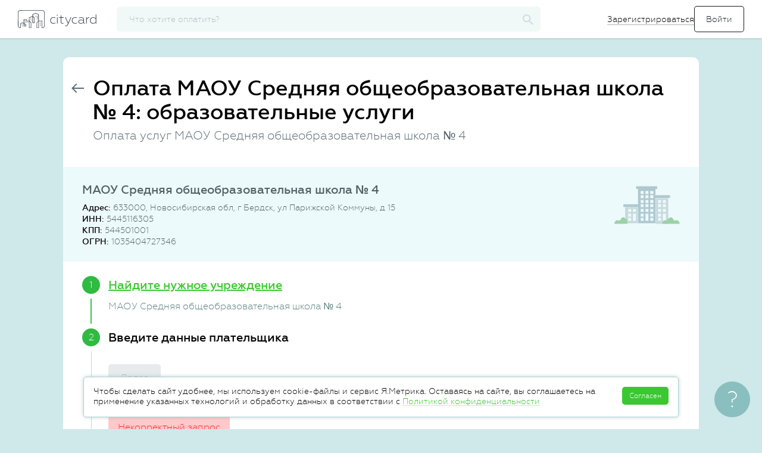

--- FILE ---
content_type: text/html; charset=UTF-8
request_url: https://citycard.ru/education/9005.1506519609/maou-srednyaya-obshcheobrazovatelnaya-shkola-4
body_size: 38077
content:
<!DOCTYPE html>
<html lang="ru">
<head>
	<meta charset="utf-8">
	<meta name="format-detection" content="telephone=no">
	<meta http-equiv="X-UA-Compatible" content="IE=edge">
	<script>document.documentElement.className = 'js'</script>
	<title>Оплата МАОУ Средняя общеобразовательная школа № 4: образовательные услуги </title>
	<meta name="description" content="Оплатить образовательные услуги МАОУ Средняя общеобразовательная школа № 4 через интернет картой любого банка.">
	<meta name="viewport" content="width=device-width, initial-scale=1">
    <meta name="theme-color" content="#0097a7">

	
		<link rel="canonical" href="https://citycard.ru/education/9005.1506519609/maou-srednyaya-obshcheobrazovatelnaya-shkola-4" />
	
    <link rel="apple-touch-icon" sizes="180x180" href="/apple-touch-icon.png">
	<link rel="icon" type="image/png" href="/favicon-32x32.png?1" sizes="32x32">
	<link rel="icon" type="image/png" href="/favicon-16x16.png?1" sizes="16x16">
    <link rel="manifest" href="/manifest.json">
    <link rel="mask-icon" href="/safari-pinned-tab.svg" color="#0097a7">

	

	<meta name="csrf-param" content="__csrf"><meta name="csrf-token" content="YTI3NzNiYTkxZWY1NDg5MjlhNTBmOGYzYWQwMjNjYmEsdnpNalAoQ38PL015Cm9fdyZkSTxsAUsvMGFLfVE7VA==">

	<link rel='stylesheet' href='/assets/common/main.css?v-5cdd3a8de2e8d9bb387f3d70e5563555'>


	<script type="application/ld+json">
{
  "@context": "http://schema.org",
  "@type": "Organization",
  "url": "https://citycard.ru",
  "logo": "https://citycard.ru/i/citycard-logo_112x112.png"
}
</script>


<script type="text/javascript">
	window.application = "citycard";

	window.setUser = function(user)
	{
		window.user.id = user.id;
		window.user.phone = user.phone;
		window.user.email = user.email;
		window.user.name = user.name || window.user.name;
		window.user.city = user.city || window.user.city;
		window.user.role = user.role || window.user.role;
		window.user.status = user.status || window.user.status;
		window.user.isGuest = window.user.role === 'ROLE_GUEST';
		window.user.isVisitor = window.user.role === 'ROLE_VISITOR';
		window.user.isActive = !window.user.isGuest && !window.user.isVisitor;
		window.user.meta = user.meta;
		window.user.offerta = user.offerta;

		try {
			window.localStorage.setItem("user", JSON.stringify(window.user));
		} catch (e) {}
	};

	var debug = false,
		jsDebug = false,
		env = 'production',
		host = 'https://citycard.ru',
		pawhost = 'https://www.payanyway.ru',
		dadataToken = 'a563fe66c008df536d3c6909e43dfff0c902e065',
		dadataLogger = false,
		__cc_global_show_js_error = false,
		user = {
			id: null,
			phone: null,
			email: null,
			name: null,
			role: null,
			status: null,
			city: null,
			isActive: false,
			isGuest: false,
			isVisitor: true,
			offerta: false
		},
		providerCategories = {"zkh":"Коммунальные платежи","telecom":"Телеком","kindergarten":"Детские сады","education":"Образование","gibdd":"Штрафы","tax":"Налоги","mobile":"Связь","other":"Разное","credit":"Банки","game":"Игры","charity":"Благотворительность","poshlina":"Госпошлины"},
		deviceId = '55127209fe646f5275d4fdbd605530e7',
		appleMerchantId = 'merchant.com.citycard',
		googleMerchantId = 'BCR2DN6TTPDOV5JD',
		featureTariff = false,
		providerDefaultLogo = "/i/provider-logo-default.svg",
		formsVersion = 20;

	window.setUser({
		id: '69776b628730a58d998b4651',
		phone: '',
		email: '',
		name: '',
		role: 'ROLE_VISITOR',
		status: 'STATUS_NOT_CONFIRMED',
		city: {
    "country": "Россия",
    "regionId": "7700000000000",
    "regionId_fias": "0c5b2444-70a0-4932-980c-b4dc0d3f02b5",
    "cityId": "7700000000000",
    "cityId_fias": "0c5b2444-70a0-4932-980c-b4dc0d3f02b5",
    "cityName": "Москва",
    "type": "г",
    "enabled": true,
    "timezone": "Europe\/Moscow",
    "capital": 0,
    "translit": "moskva",
    "id": {
        "$id": "51af332fc3b2ad7c08000d9e"
    }
},
		meta: {
			lastPaymentDate: ''
		},
		offerta: false
	});
</script>

<script type='text/javascript' src='/assets/raven.min.js?v-5401076b424745b45c97801e1e4ab089' integrity='sha384-Qf3wKo9m3Cv9ChmHmMH7BiOWB7cRfktG5MHj78KUpfHPDZhQlGbd3EJ1J/Cxvvd4' crossorigin='anonymous' onerror='window.onScriptLoadError(this)'></script>

<script type="text/javascript">
	Raven.config('https://7024f03a824a4281816c2a8a45f97aee@sentry.io/160945', {
		debug: false,
		release: '26.01.23.0',
		logger: 'javascript',
		environment: 'production',
		ignoreErrors: [
			'Object doesn\'t support this action',

							'top.GLOBALS',
'originalCreateNotification',
'canvas.contentDocument',
'MyApp_RemoveAllHighlights',
'http://tt.epicplay.com',
'Can\'t find variable: ZiteReader',
'jigsaw is not defined',
'ComboSearch is not defined',
'http://loading.retry.widdit.com/',
'atomicFindClose',
'fb_xd_fragment',
'bmi_SafeAddOnload',
'EBCallBackMessageReceived',
'conduitPage',
'Blocked a frame with origin',
'Property \'hasOwnProperty\' of object #&lt;error&gt;',
'Access is denied',
'Cannot read property \'getBoundingClientRect\' of null',
'NS_ERROR_NOT_INITIALIZED',
'evaluating \'e.document.body\'',
'Cannot read property \'window\' of null',
'Cannot read property \'parent\' of null',
'Cannot read property \'removeEventListener\' of null',
'Cannot read property \'visualViewport\' of null',
'evaluating \'window.parent.window\'',
'\'setTimeout\' is undefined',
'\'undefined\' is not a',
'undefined is not a',
'Object expected',
'Object doesn\'t support this action',
'Failed to execute \'setTimeout\' on \'Window\'',
'null is not an object'
					],
		ignoreUrls: [
							/graph\.facebook\.com/i,
/connect\.facebook\.net/i,
/eatdifferent\.com\.woopra-ns\.com/i,
/static\.woopra\.com\/js\/woopra\.js/i,
/extensions\//i,
/^chrome:\/\//i,
/127\.0\.0\.1:4001\/isrunning/i,
/webappstoolbarba\.texthelp\.com\//i,
/metrics\.itunes\.apple\.com\.edgesuite\.net\//i,
/zopim-web-sdk\.js/i,
/kaspersky-labs\.com/i,
/jivosite\.com/i,
/gstatic\.com/i,
/google-analytics\.com/i,
/deferringplateaus\.com/i,
/fbevents\.js/i
					]
	}).install();

	Raven.setUserContext({
		id: user['id'],
		email: user['email'],
		phone: user['phone'],
		role: user['role']
	});

</script>
<script type="text/javascript">
	window.onScriptLoadError = function(that) {
		try {
			// Raven.captureMessage("Error load script", { extra: { src: that.src } });

			var xmlhttp;
			try {
				xmlhttp = new ActiveXObject("Msxml2.XMLHTTP");
			} catch (e) {
				try {
					xmlhttp = new ActiveXObject("Microsoft.XMLHTTP");
				} catch (E) {
					xmlhttp = false;
				}
			}
			if (!xmlhttp && typeof XMLHttpRequest!='undefined') {
				xmlhttp = new XMLHttpRequest();
			}
			xmlhttp.open("GET", that.src, false);
			xmlhttp.setRequestHeader('Content-Type', 'text/javascript');
			xmlhttp.onreadystatechange = function() {
				if (xmlhttp.readyState === 4) {
					if (xmlhttp.status === 200) {
						var newScript = document.createElement("script");
						newScript.textContent = xmlhttp.response;
						document.head.append(newScript);
					} else {
						Raven.captureMessage("Error reload script", { extra: { src: that.src } });
					}
				}
			};
			xmlhttp.send();
		} catch (e){
			// Raven.captureMessage("Error load script", { extra: { src: that.src } });
			Raven.captureException(e, { extra: { src: that.src } });
		}
	}
</script>

	<script type='text/javascript' src='/assets/common/libs.js?v-4dfa8d60e8fc3cf5ae79b4b51a09b03c' integrity='sha384-BrfxUAN+YK41Xl3PQTrM9miVCjF3uO9oODjK8Oc05eRZ4IKvtLnFEltwaDiQlHL7' crossorigin='anonymous' onerror='window.onScriptLoadError(this)'></script>

	<script type='text/javascript' src='/assets/common/plugins.js?v-1038ccd4e352a845eb4621a4ac69427d' integrity='sha384-uUoJ4aZ18ENt4tJsxS3ggnG9lAHn4GTqOBRo0CuLCZAwDclI8gCGgRzcPHhkYUKO' crossorigin='anonymous' onerror='window.onScriptLoadError(this)'></script>

	<script type='text/javascript' src='/assets/common/app.js?v-45645674b1c86a19e241b4f2020f0a65' integrity='sha384-FJ3KvGVLo4eHrDwT38kHX/9RDY5DCzia3lQ+zCP/i73TLF8vzlTwASFo/h/bixD5' crossorigin='anonymous' onerror='window.onScriptLoadError(this)'></script>

	<!--[if lt IE 10]>
	<script type='text/javascript' src='/assets/jquery.xdomainrequest.min.js?v-88eb3469487d01b45b8d41f962aaf3f4' integrity='sha384-uUD+sSeNSr20L/I5UBSQvA043FmJr7kR0MlnJwSulFtL8vMGUm9mzN2dq7+H8wxF' crossorigin='anonymous' onerror='window.onScriptLoadError(this)'></script>
	<![endif]-->


		<!-- Google Tag Manager -->
<script>(function(w,d,s,l,i){w[l]=w[l]||[];w[l].push({'gtm.start':
new Date().getTime(),event:'gtm.js'});var f=d.getElementsByTagName(s)[0],
j=d.createElement(s),dl=l!='dataLayer'?'&l='+l:'';j.async=true;j.src=
'https://www.googletagmanager.com/gtm.js?id='+i+dl;f.parentNode.insertBefore(j,f);
})(window,document,'script','dataLayer','GTM-K3PHNLX');</script>
<!-- End Google Tag Manager -->

	<link rel="image_src" href="https://citycard.ru/i/citycard_1200x600.png" />

	<meta property="og:title" content="Cityсard - оплата коммунальных услуг, детского сада, штрафов" />
	<meta property="og:description" content="Оплата квитанций и счетов за ЖКХ, школу, детский сад, мобильную связь, интернет, штрафы и налоги. Передаем показания счетчиков. Принимаем карты любых банков." />
	<meta property="og:site_name" content="Citycard"/>
	<meta property="og:url" content="https://citycard.ru/" />
	<meta property="og:image" content="https://citycard.ru/i/citycard_1200x600.png" />
	<meta property="og:type" content="website" />

	<meta name="twitter:card" content="summary_large_image">
	<meta name="twitter:title" content="Cityсard - оплата коммунальных услуг, детского сада, штрафов"/>
	<meta name="twitter:description" content="Оплата квитанций и счетов за ЖКХ, школу, детский сад, мобильную связь, интернет, штрафы и налоги. Передаем показания счетчиков. Принимаем карты любых банков."/>
	<meta name="twitter:site" content="https://citycard.ru/"/>
	<meta name="twitter:image" content="https://citycard.ru/i/citycard_1200x600.png"/>
	<meta name="twitter:image:src" content="https://citycard.ru/i/citycard_1200x600.png"/>
	<meta name="twitter:domain" content="citycard.ru">

	<script>
	
		// var _prum = [['id', '59e75bc297212c90377b23c6'],
		// 	['mark', 'firstbyte', (new Date()).getTime()]];
		// (function ()
		// {
		// 	var s = document.getElementsByTagName('script')[0]
		// 			, p = document.createElement('script');
		// 	p.async = 'async';
		// 	p.src = '//rum-static.pingdom.net/prum.min.js';
		// 	s.parentNode.insertBefore(p, s);
		// })();
	
</script>
</head>
<body>
<!-- Google Tag Manager (noscript) -->
<noscript><iframe src="https://www.googletagmanager.com/ns.html?id=GTM-K3PHNLX"
height="0" width="0" style="display:none;visibility:hidden"></iframe></noscript>
<!-- End Google Tag Manager (noscript) -->

<div id="page">
	<div id="main">
		<div class="top-menu" id="top-menu">
	<div class="mobile-menu_wrapper is-mobile-visible">
		<div id="menu_opener">
			<span class="sidemenu_toggler"></span>
		</div>

		<div class="mobile-menu">
	<div class="mobile-menu__header">
		<a class="logo" href="#" title="citycard.ru"></a>
	</div>

	<div class="mobile-menu__item">
		<svg class="mobile-menu__logo" xmlns="http://www.w3.org/2000/svg" width="24" height="24" viewBox="0 0 24 24">
			<g fill="none" fill-rule="evenodd">
				<path d="M0 0h24v24H0z"/>
				<path stroke="#283238" d="M10 20H5v-8H2l10-9 10 9h-3v8h-5v-5h-4v5zm2-8a2 2 0 1 0 0-4 2 2 0 0 0 0 4z"/>
			</g>
		</svg>
		<a class="link" href="/">
			<span>Главная</span>
		</a>
	</div>

		<div class="mobile-menu__item js-open-login-popup">
		<svg class="mobile-menu__logo" xmlns="http://www.w3.org/2000/svg" width="24" height="24" viewBox="0 0 24 24">
			<g fill="none" fill-rule="evenodd">
				<path d="M0 0h24v24H0z"/>
				<path fill="#283238" fill-rule="nonzero" d="M14.605 11.894v.212l-3.182 3.182.597.597L15.905 12 12.02 8.115l-.597.597z"/>
				<path fill="#283238" d="M14.73 11.5v1h-10v-1z"/>
				<path stroke="#283238" stroke-linejoin="bevel" d="M8 15.5v2c0 1.164.827 2 2 2h7c1.176 0 2-.838 2-2v-11c0-1.163-.827-2-2-2h-7c-1.176 0-2 .84-2 2v2"/>
			</g>
		</svg>
		<form>
			<input type="submit" value="Войти">
		</form>
	</div>

	<div class="mobile-menu__item register-btn js-open-register-popup">
		<svg class="mobile-menu__logo" xmlns="http://www.w3.org/2000/svg" width="24" height="24" viewBox="0 0 24 24">
			<g fill="none" fill-rule="evenodd" stroke="#283238">
				<path d="M5.487 15.81v2.828h2.828L20.008 6.945a1.51 1.51 0 0 0 .002-2.13l-.7-.7a1.503 1.503 0 0 0-2.13.002L5.487 15.81z"/>
				<path stroke-linecap="square" d="M15.594 5.88l2.651 2.651"/>
			</g>
		</svg>
		<span>Зарегистрироваться</span>
	</div>
	
	
	
	</div>
	</div>

	<div class="top-menu_wrapper">
		<a class="logo" href="/" title="citycard.ru"></a>

				<div id="searchApp" ng-cloak ng-controller="ProviderSearchCtrl" ng-init="init()">
	<div class="b-search">
		<input type="button" value="" class="input__reset b-search__button" ng-click="reset();" ng-show="searchFilter.length>0">
		<input type="text" class="search b-search_inp" id="search" name="search" placeholder="Что хотите оплатить?" autocomplete="off"
			   ng-model="searchFilter" search-provider-ext='<[searchInputOptions]>' />

		<svg class="b-search__logo" xmlns="http://www.w3.org/2000/svg" width="19" height="18" viewBox="0 0 19 18">
			<path fill-rule="evenodd" d="M13.876 11.255h-.815l-.29-.27a6.354 6.354 0 0 0 1.622-4.23c0-3.59-3.005-6.5-6.71-6.5-3.707 0-6.71 2.91-6.71 6.5s3.003 6.5 6.71 6.5c1.661 0 3.19-.59 4.366-1.57l.279.28v.79l5.162 4.99 1.538-1.49-5.152-5zm-6.194 0c-2.57 0-4.645-2.01-4.645-4.5s2.075-4.5 4.645-4.5c2.57 0 4.646 2.01 4.646 4.5s-2.075 4.5-4.646 4.5z"/>
		</svg>

		<div class="topbar-search-result"></div>
	</div>
</div>

<script type="text/javascript">

	angular.module("provider.search", [])
		.controller("ProviderSearchCtrl", function ($scope)
		{
			$scope.searchFilter = '';
			$scope.city = {"country":"Россия","regionId":"7700000000000","regionId_fias":"0c5b2444-70a0-4932-980c-b4dc0d3f02b5","cityId":"7700000000000","cityId_fias":"0c5b2444-70a0-4932-980c-b4dc0d3f02b5","cityName":"Москва","type":"г","enabled":true,"timezone":"Europe/Moscow","capital":0,"translit":"moskva","id":{"$id":"51af332fc3b2ad7c08000d9e"}};
			$scope.searchInputOptions = JSON.stringify({
				options: {
					appendTo: '.topbar-search-result'
				},
				beforeRender: 'beforeRenderResult',
				onHide: 'onHideResult'
			});

			/* ----------------------------------------------------------------------------------------- */

			$scope.beforeRenderResult = function(container, suggestions)
			{
				$(".content-wrapper").addClass("is-search");
			};


			$scope.onHideResult = function(container)
			{
				$(".content-wrapper").removeClass("is-search");
			};


			$scope.init = function()
			{
				$(function()
				{
					$("#top-menu .b-search__logo").on("click", function () {
						$("#search").toggleClass("is-active");
						$(".is-mobile-visible").toggle();
						$("#menu_opener").toggle();
					});

				});
			};


			$scope.reset = function()
			{
				$scope.searchFilter = '';
				$('#search').autocomplete('clear');
			};


			$scope.selectProvider = function(provider)
			{
				var stepper = provider.category;

				if (provider.providerId === 'fssp')
				{
					stepper = 'fssp';
				}

				var url = '/' + stepper + '/' + provider.providerId;
				if (provider.providerId === '9005')
				{
					url += '/inn/' + provider.inn + '/hid/' + provider.suggestion.hid ;
				}
				window.location = url;
			};

		});

	AppFactory("searchApp", "providerSearch", ["provider.search", "commonServices"]);

</script>




		
		
		
				<div class="auth-menu is-mobile-hidden">
			<form>
				<a class="link register-btn js-open-register-popup" href="#">Зарегистрироваться</a>
				<input id="loginBtn" class="btn btn_signIn js-open-login-popup" type="submit" value="Войти">
			</form>
		</div>
			</div>
</div>

<script>
	$().ready(function(){
		$(".js-avatar-link").on("click", function()
		{
			$(".hidden-tip").toggleClass("is-active");
		});

		$("body").bind("click touchend", function (e)
		{
			var div = $(".hidden-tip");
			var toggle = $(".js-avatar-link");
			if (div.hasClass("is-active"))
			{
				if (!div.is(e.target) && !toggle.is(e.target) && div.has(e.target).length === 0 && toggle.has(e.target).length === 0)
				{
					div.removeClass("is-active");
				}
			}
		});

		$(".js-autorize-menu__item").each(function () {
			var url = window.location.href;
			if (url.indexOf($(this).data("link")) != -1){
				$(".js-autorize-menu__item").removeClass("is-active");
				$(this).addClass("is-active");
			}
		});
	});

</script>

		<div class="content-wrapper ">
						

			<div id="content">
				

				
	<div class="panel landing">
		<div class="panel-header">
			<div class="panel-header-before">
				<a href="/" class="panel-back btn-icon">
					<svg width="21px" height="16px" viewBox="0 0 21 16"><use xlink:href="/i/sprite.symbol.svg?v=2#arrow-back"/></svg>
				</a>
			</div>
							<div class="panel-header-content">
					<h1 class="panel-title">Оплата МАОУ Средняя общеобразовательная школа № 4: образовательные услуги</h1>					<h2 class="panel-subtitle">Оплата услуг МАОУ Средняя общеобразовательная школа № 4</h2>				</div>
					</div>

		
			<div id="payEducationStepper" class="stepper-wrapper" ng-controller="PayEducationController" ng-init="init()" ng-cloak>

	<div class="provider-contacts" itemscope itemtype="http://schema.org/Organization" ng-class="{ 'is-active': showContacts == true }">
	<div ng-if="(LAYOUT == 'LANDING' || LAYOUT == 'IFRAME') && !combinedManualChange" class="provider-contacts__head flex-row">
			<div class="provider-contacts__logo">
			<img itemprop="logo" class="is-mobile-hidden" alt="МАОУ Средняя общеобразовательная школа № 4" title="МАОУ Средняя общеобразовательная школа № 4"
				 src="/i/provider-logo-default.svg" />
		</div>
		<div class="provider-contacts__info-wrapper">
			<div class="provider-contacts__name" itemprop="legalName">МАОУ Средняя общеобразовательная школа № 4</div>
			<ul class="provider-contacts__info">
									<li class="provider-contacts__item"><strong>Адрес: </strong><span  itemprop="address">633000, Новосибирская обл, г Бердск, ул Парижской Коммуны, д 15</span></li>					<li class="provider-contacts__item" ><strong>ИНН:</strong> <span itemprop="taxID">5445116305</span></li>					<li class="provider-contacts__item" ><strong>КПП:</strong> 544501001</li>					<li class="provider-contacts__item" ><strong>ОГРН:</strong> 1035404727346</li>													</ul>
					</div>
		</div>

			<noindex>
		<div ng-if="LAYOUT !== 'LANDING' && LAYOUT !== 'IFRAME' || combinedManualChange" class="provider-contacts__head flex-row">
			<div class="provider-contacts__logo">
				<img ng-if="provider.logo" ng-src="https://citycard-prod-static.obs.ru-moscow-1.hc.sbercloud.ru<[provider.logo]>" alt="<[provider.easyName]>" title="<[provider.easyName]>" />
				<img ng-if="!provider.logo" ng-src="<[providerDefaultLogo]>" alt="<[provider.easyName]>" title="<[provider.easyName]>" />
			</div>
			<div class="provider-contacts__info-wrapper">
				<div class="provider-contacts__name"><[provider.easyName]></div>
				<ul class="provider-contacts__info">
					<li class="provider-contacts__item" ng-if="provider.legalInformation.address"><strong>Адрес:</strong> <[provider.legalInformation.address]></li>
					<li class="provider-contacts__item" ng-if="provider.legalInformation.inn"><strong>ИНН:</strong> <[provider.legalInformation.inn]></li>
					<li class="provider-contacts__item" ng-if="provider.legalInformation.kpp"><strong>КПП:</strong> <[provider.legalInformation.kpp]></li>
					<li class="provider-contacts__item" ng-if="provider.legalInformation.ogrn"><strong>ОГРН:</strong> <[provider.legalInformation.ogrn]></li>
					<li class="provider-contacts__item" ng-if="provider.serviceCompanyInfo.director"><strong>Руководитель:</strong> <[provider.serviceCompanyInfo.director]></li>
					<li class="provider-contacts__item" ng-if="provider.serviceCompanyInfo.phone"><strong>Телефон и e-mail:</strong>
						<[provider.serviceCompanyInfo.phone]>,
						<a href="mailto:<[provider.serviceCompanyInfo.email]>"><[provider.serviceCompanyInfo.email]></a>
					</li>
				</ul>
				<div class="provider-contacts__describe" ng-if="provider.description" ng-class="providerDescriptionHide ? 'inactive' : 'active'">
					<p ng-bind-html="provider.description"></p>
					<div class="provider-contacts__describe-show" ng-if="provider.description.length > 120">
						<a href="!#" ng-click="toggleDescription($event)" ng-if="providerDescriptionHide">Подробнее</a>
						<a href="!#" ng-click="toggleDescription($event)" ng-if="!providerDescriptionHide">Меньше</a>
					</div>
				</div>
			</div>
		</div>

		<div class="provider-contacts__head" ng-if="showRequisites(provider)">
			<a href="#" class="pseudo show-bank-account" ng-click="showBankAccount=!showBankAccount;">Платежные реквизиты</a>
			<ul class="provider-contacts__info" ng-show="showBankAccount">
				<li class="provider-contacts__item"><strong>БИК банка получателя:</strong> <[provider.bankAccount.bik]></li>
				<li class="provider-contacts__item" ng-if="provider.bankAccount.bank"><strong>Банк получателя:</strong> <[provider.bankAccount.bank]></li>
				<li class="provider-contacts__item" ng-if="provider.bankAccount.corr_account"><strong>Корреспондентский счет:</strong> <[provider.bankAccount.corr_account]></li>
				<li class="provider-contacts__item"><strong>Расчетный счет:</strong> <[provider.bankAccount.account]></li>
				<li class="provider-contacts__item" ng-if="provider.bankAccount.kbk"><strong>КБК:</strong> <[provider.bankAccount.kbk]></li>
			</ul>
		</div>

	</noindex>
</div>

<div class="form_row form-notice bank-requisites-notice" ng-if="showRequisites(provider) && step == '2'">
	Внимательно проверьте реквизиты, у организации может быть несколько расчетных счетов и КБК, а также реквизиты могут смениться. Нужные - в вашей квитанции. <a href="#" class="link-tertiary link-dashed" ng-click="wrongRequisites()">Изменить реквизиты</a>
</div>

<div class="provider-contacts__h2" ng-class="{ 'is-active': !showContacts && LAYOUT == 'IFRAME'}"><[providerContactsHeader]></div>

	<div class="new-landing__features" ng-show="showLandingFeaturesBlock(1)">
		<h4 class="new-landing__list-header">Оплачиваем услуги:</h4>
		<ul class="new-landing__list">
			<li class="new-landing__list-item">
				<img src="/i/landing-features/school.svg" alt="">
				<span>Школа</span>
			</li>
			<li class="new-landing__list-item">
				<img src="/i/landing-features/univer.svg" alt="">
				<span>институт или университет</span>
			</li>
			<li class="new-landing__list-item">
				<img src="/i/landing-features/section.svg" alt="">
				<span>кружок</span>
			</li>
			<li class="new-landing__list-item">
				<img src="/i/landing-features/sport.svg" alt="">
				<span>спортивная секция</span>
			</li>
		</ul>
	</div>

    <div class="payment-new">

		<div class="receipt_step <[stepCssClass(step, 1)]>" ng-if="LAYOUT !== 'IFRAME' || LAYOUT == 'IFRAME' && providerId == '9005' && !accountId">
			<div class="receipt_step-title" ng-click="prevStep(1)">Найдите нужное учреждение</div>
			<div class="receipt_step-content">
				<form id="select-provider" class="form form-payment">
					<div class="form_row">
						<div class="form_label"><label for="citySearch">Город</label></div>
						<div class="form_field">
							<input class="form_input" ng-value="city.cityName" type="text" id="citySearch" autocomplete="off" dadata-city='{ "onSelect": "selectCity" }' data-rule-dadatacity="true" />
						</div>
					</div>
					<div class="form_row">
						<div class="form_label"><label for="providerSearchName">Название компании или ИНН</label></div>
						<div class="form_field">
							<a href="#" class="form_input__icon icon-help-outline" popover data-trigger="hover" data-html="true" data-placement="auto right" data-content='<div class="form-help__img form-help__img_communal-inn"></div>' tabindex="-1">
								<svg width="27px" height="27px" viewBox="0 0 27 27"><use xlink:href="/i/sprite.symbol.svg?v=2#help-outline"/></svg>
							</a>
							<input class="form_input provider_search" name="providerSearchName" ng-model="searchData.name" type="text" id="providerSearchName" autocomplete="off" search-provider-ext='{ "category": "education", "onSearchStart": "onStartSearchProvider" }'>
						</div>
					</div>

					<div ng-include="'/tpl/payment/stepper-requisites-form.htm'" include-replace></div>

					<div class="form_row form_row_buttons">
						<button type="button" class="next_btn btn btn-outline" ng-click="submitStepSearch()">Далее</button>
					</div>

					<form-errors></form-errors>
				</form>
			</div>
			<div class="receipt_step-result"><[$parent.provider.easyName]></div>
		</div>

		<div class="receipt_step <[stepCssClass(step, 2)]>">
			<div class="receipt_step-title" ng-click="prevStep(2)">Введите данные плательщика</div>
			<div class="receipt_step-content">

				<div class="green-preloader" ng-if="step == 2 && showLoader"></div>

				<form id="provider-step-pre" class="form form-payment" ng-show="!showLoader">
					<input type="hidden" name="providerId" value="<[provider.providerId]>">
					<input type="hidden" name="step" value="<[provider.firstStep]>">
					<input type="hidden" name="category" ng-value="category">

					<payment-form-fieldset step="PRE"></payment-form-fieldset>

					<div class="form_row form_row_buttons">
						<button type="submit" class="next_btn btn btn-outline" agreement-button ng-click="submitStepPre()">Далее</button>
					</div>

					<form-errors></form-errors>
				</form>

			</div>
			<div class="receipt_step-result">
				<div ng-repeat="item in stepData.PRE.result"><[item.label]>: <[item.value]></div>
			</div>
		</div>

		<div class="receipt_step <[stepCssClass(step, 3)]>">
			<div class="receipt_step-title" ng-click="prevStep(3)">Введите данные платежа</div>
			<div class="receipt_step-content">
				<div class="green-preloader" ng-if="step == 3 && showLoader"></div>

				<async-buttons></async-buttons>

				<form id="provider-step-pay" class="form form-payment" ng-show="!showLoader">
					<input type="hidden" name="targetAccountId" value="<[provider.targetAccountId]>">
					<input type="hidden" name="providerId" value="<[provider.providerId]>">
					<input type="hidden" name="step" value="<[provider.firstStep]>">
					<input type="hidden" name="invoiceId" value="<[invoiceId]>">

					<div class="form_row" ng-if="invoice">
						<div class="form_label_notmb"><label>Мы нашли вашу квитанцию</label></div>
						<ticket amount="<[invoice.amount]>" month="<[invoice.month]>" year="<[invoice.year]>" providername="<[provider.easyName]>"></ticket>
					</div>
					<div class="no-amount-btn" ng-if="noDebt">
						<button type="button" class="form_submit btn btn-outline" ng-click="forcePay()" ng-show="provider.freepayment">Всё равно заплатить</button>
						<button type="button" class="form_submit btn btn-outline" ng-click="prevStep(2)">Новый поиск</button>
					</div>

					<payment-form-fieldset step="PAY" ng-show="!noDebt"></payment-form-fieldset>

					<div class="form_row form_row_buttons" ng-show="!noDebt">
																		
						<button type="submit" class="next_btn btn btn-outline" offerta-button ng-click="submitStepPay()">Перейти к оплате</button>
											</div>

					<form-errors></form-errors>
				</form>
			</div>
			<div class="receipt_step-result">
				<div ng-if="provider.firstStep == 'PAY'" ng-repeat="item in stepData.PAY.result"><[item.label]>: <[item.value]></div>
				<div>Сумма: <[amount|currency]><span class="rub">руб.</span></div>
				<div ng-if="!featureTariff">Комиссия: <[fee|currency]><span class="rub">руб.</span></div>
				<div ng-if="!featureTariff">Всего к оплате: <[payerAmount|currency]><span class="rub">руб.</span></div>
			</div>
		</div>

		<div class="receipt_step <[stepCssClass(step, 4, true)]>">
			<div class="receipt_step-title" ng-if="step !== 'CART-ADD'">Оплатите</div>

			
			<div class="receipt_step-content" ng-show="step !== 'CART-ADD'">
				<div ng-show="step !== 'TRANSACTIONSTATE'">
					<div class="payment-new__tip payment-new__tip_recurrent" ng-if="LAYOUT !== 'IFRAME' && !user.isActive && (transactionState.status == 'INPROGRESS' || transactionState.status == 'CREATED')">
						Чтобы вы не вводили данные карты при каждом платеже, мы можем привязать ее к
						вашей учетной записи. Эта функция доступна только после завершения регистрации.
					</div>

					<ng-include src="'/tpl/payment/payment-methods-form.htm?v=11'" ng-show="step == 4"></ng-include>

					<div id="monetaAssitantDiv" ng-if="step == 'ASSISTANT'"></div>
				</div>

				<stepper-transaction-state></stepper-transaction-state>

				<share-buttons></share-buttons>
			</div>
		</div>
    </div>

	<div class="widget-wrapper">
		<widget-code-link></widget-code-link>
	</div>
</div>

<script type="text/javascript">
	var assistantData = {"moneta.locale":"ru","paymentSystem.unitId":1686945,"paymentSystem.limitIds":[],"MNT_SUBSCRIBER_ID":"69776b628730a58d998b4651","MNT_CURRENCY_CODE":"RUB","MNT_TEST_MODE":0,"MNT_RETURN_URL":"","MNT_SUCCESS_URL":"","MNT_FAIL_URL":"","MNT_INPROGRESS_URL":"","followup":"true","javascriptEnabled":"true"},
		stepperLayout = 'LANDING';

		window.defaultPhone = '9177000000';
	
	function PayEducationController($controller, $scope, $sce, $timeout, $filter)
	{
		$controller('StepperPaymentController', { $scope: $scope });
		$controller('RequisitesPaymentController', { $scope: $scope });

		if (window.defaultPhone) {
			$scope.user.phone = window.defaultPhone;
		}

		$scope.provider = {"_id":{"$id":"59cbaa391fc1bb0c008b45ae"},"providerId":"9005.1506519609","category":"education","easyName":"МАОУ Средняя общеобразовательная школа № 4","name":"МАОУ СОШ № 4","comission":"3%, min 8","targetAccountId":"9005","firstStep":"PAY","enabled":true,"inn":"5445116305","accountAttributeId":["account_number"],"terminal":"education","regions":[54],"rating":4,"factor":"1","logo":null,"budgetary":false,"suggested":false,"freepayment":true,"description":null,"isInvoice":false,"visible":true,"recurrent":true,"legalInformation":{"inn":"5445116305","kpp":"544501001","ogrn":"1035404727346","ogrnip":null,"okpo":null,"okved":"85.14","email":null,"address":"633000, Новосибирская обл, г Бердск, ул Парижской Коммуны, д 15","dadataHid":"9aa6afbc786b4c44518f9c62da5420a3905ac1f7f39f5411307d480140200d55"},"name_full_with_opf":"МАОУ СОШ № 4","logo_full":null,"logo_64":null,"isGisgmp":false,"bankAccount":{"bank":"БАНК \"ЛЕВОБЕРЕЖНЫЙ\" (ПАО)","bik":"045004850","account":"40703810009410000079","corr_bank":null,"corr_account":"30101810100000000850","kbk":"00000000000000000130","kpp":"544501001","oktmo":"50708000001","username":"МАОУ СОШ № 4","budgetary":false},"captcha":false,"epdProviderId":null,"isAsync":false,"terminalData":{"accountId":70880913,"title":"Образование","alias":"education"}};
		$scope.accountId = "";

		$scope.providers = [];
		$scope.terminals = {"zkh":{"accountId":45683964,"title":"Коммунальные услуги"},"zkh-promo":{"accountId":21352702,"title":"Коммунальные услуги промо"},"gibdd":{"accountId":91652686,"title":"Штрафы ГИБДД"},"tax":{"accountId":48541941,"title":"Оплата налогов"},"mobile":{"accountId":40934983,"title":"Сотовая связь"},"other":{"accountId":45155768,"title":"Прочие услуги"},"transport":{"accountId":48826580,"title":"Пассажирские перевозки"},"charity":{"accountId":82153172,"title":"Благотворительность"},"education":{"accountId":70880913,"title":"Образование"},"university":{"accountId":52973557,"title":"ВУЗы"},"credit":{"accountId":68053452,"title":"Кредиты и займы"},"telecom":{"accountId":26892670,"title":"Телеком"},"security":{"accountId":88793197,"title":"Безопасность"},"toll-roads":{"accountId":15298118,"title":"Платные дороги"},"zkh-gpay":{"accountId":88399035,"title":"Коммунальные услуги - GPay"},"other-gpay":{"accountId":25151717,"title":"Прочие услуги - GPay"},"catering":{"accountId":44133034,"title":"Общественное питание"}};
		$scope.regions = {"0100000000000":"Республика Адыгея","0400000000000":"Республика Алтай","0200000000000":"Республика Башкортостан","0300000000000":"Республика Бурятия","0500000000000":"Республика Дагестан","0600000000000":"Республика Ингушетия","0700000000000":"Кабардино-Балкарская республика","0800000000000":"Республика Калмыкия","0900000000000":"Карачаево-Черкесская республика","1000000000000":"Республика Карелия","1100000000000":"Республика Коми","9100000000000":"Республика Крым","1200000000000":"Республика Марий Эл","1300000000000":"Республика Мордовия","1400000000000":"Республика Саха (Якутия)","1500000000000":"Республика Северная Осетия — Алания","1600000000000":"Республика Татарстан","1700000000000":"Республика Тыва","1800000000000":"Удмуртская республика","1900000000000":"Республика Хакасия","2000000000000":"Чеченская республика","2100000000000":"Чувашская республика","2200000000000":"Алтайский край","7500000000000":"Забайкальский край","4100000000000":"Камчатский край","2300000000000":"Краснодарский край","2400000000000":"Красноярский край","5900000000000":"Пермский край","2500000000000":"Приморский край","2600000000000":"Ставропольский край","2700000000000":"Хабаровский край","2800000000000":"Амурская область","2900000000000":"Архангельская область","3000000000000":"Астраханская область","3100000000000":"Белгородская область","3200000000000":"Брянская область","3300000000000":"Владимирская область","3400000000000":"Волгоградская область","3500000000000":"Вологодская область","3600000000000":"Воронежская область","3700000000000":"Ивановская область","3800000000000":"Иркутская область","3900000000000":"Калининградская область","4000000000000":"Калужская область","4200000000000":"Кемеровская область","4300000000000":"Кировская область","4400000000000":"Костромская область","4500000000000":"Курганская область","4600000000000":"Курская область","4700000000000":"Ленинградская область","4800000000000":"Липецкая область","4900000000000":"Магаданская область","5000000000000":"Московская область","5100000000000":"Мурманская область","5200000000000":"Нижегородская область","5300000000000":"Новгородская область","5400000000000":"Новосибирская область","5500000000000":"Омская область","5600000000000":"Оренбургская область","5700000000000":"Орловская область","5800000000000":"Пензенская область","6000000000000":"Псковская область","6100000000000":"Ростовская область","6200000000000":"Рязанская область","6300000000000":"Самарская область","6400000000000":"Саратовская область","6500000000000":"Сахалинская область","6600000000000":"Свердловская область","6700000000000":"Смоленская область","6800000000000":"Тамбовская область","6900000000000":"Тверская область","7000000000000":"Томская область","7100000000000":"Тульская область","7200000000000":"Тюменская область","7300000000000":"Ульяновская область","7400000000000":"Челябинская область","7600000000000":"Ярославская область","7700000000000":"Москва","7800000000000":"Санкт-Петербург","9200000000000":"Севастополь","7900000000000":"Еврейская автономная область","8300000000000":"Ненецкий автономный округ","8600000000000":"Ханты-Мансийский автономный округ - Югра","8700000000000":"Чукотский автономный округ","8900000000000":"Ямало-Ненецкий автономный округ","9300000000000":"Донецкая Народная респ","9400000000000":"Луганская Народная респ","9500000000000":"Херсонская обл","9000000000000":"Запорожская обл"};
		$scope.city = {"country":"Россия","regionId":"7700000000000","regionId_fias":"0c5b2444-70a0-4932-980c-b4dc0d3f02b5","cityId":"7700000000000","cityId_fias":"0c5b2444-70a0-4932-980c-b4dc0d3f02b5","cityName":"Москва","type":"г","enabled":true,"timezone":"Europe/Moscow","capital":0,"translit":"moskva","id":{"$id":"51af332fc3b2ad7c08000d9e"}};

		$scope.showLoader = false;
		$scope.searchType = 'name';
		$scope.searchData = {
			inn: '',
			name: ''
		};

		$scope.isPaid = false;

		$scope.CUSTOMFIELD = {
			// "109": $scope.user.isActive ? $scope.user.phone : "9177000000",
			// "110": $scope.user.name
		};

		/* таймер для отправки pageview на поиск поставщика */
		var searchDataTimeout = null;

		/* ------------------------------------------------------------------------------------------*/

		/* вызывается перед началом поиска поиска | directive searchProviderExt */
		$scope.onStartSearchProvider = function(query)
		{
			$scope.searchData.inn = '';
		};


		$scope.init = function()
		{
			$scope.category = 'education';

			$('#select-provider').find(".next_btn").ladda("disable");

			if ($scope.provider)
			{
				$scope.selectProvider($scope.provider);
			}
		};


		/* следим за строкой поиска */
		$scope.$watch("searchData", function(newValue, oldValue)
		{
			if (searchDataTimeout !== null){
				$timeout.cancel(searchDataTimeout);
			}
			searchDataTimeout = $timeout(function(){
				window.gtm.pageView('/' + $scope.category + '/step1/' + $scope.searchType + '/search/' + $scope.searchData[$scope.searchType]);
			}, 1000);
		}, true);


		/* следим за типом поиска - сбрасываем попытку отправить pageview  */
		$scope.$watch("searchType", function(newValue, oldValue)
		{
			if (searchDataTimeout !== null) {
				$timeout.cancel(searchDataTimeout);
			}
		});


		/* следим за шагом оплаты и меняем текущую форму и кнопку на ней */
		$scope.$watch("step", function(newValue, oldValue)
		{
			if ($scope.step === 1 && $scope.providerId !== "9005") {
				$scope.searchData.name = '';
				$scope.providerId = "";
				$scope.providers = [];
				$('#providerSearchName').autocomplete('dispose');
			}
			if ($scope.step === 2) {
				/* небольшой костыль для ГИС ГМП */
				$scope.isPaid = false;
			}
		});


		/* переход на следующий шаг оплаты в сценарии default */
		$scope.submitStepPre = function(fireEvent)
		{
			if (isUndefined(fireEvent) || fireEvent === true) {
				fireEvent = true;
				$scope.$broadcast(Events.STEP_PRE_SUBMIT);
			}

			$scope.loadStepPay();
		};


		/* собирает введенные пользователем данные из третьего шага степпера (PAY) */
		$scope.grabPayFormData = function(formSelector)
		{
			var data = [];
			if ($scope.provider.targetAccountId === '9005') {
				data.push({
					label: "Назначение платежа",
					value: $(formSelector).find("[name='CUSTOMFIELD[WIREPAYMENTPURPOSE]']").val()
				});
			} else {
				data = $scope.grabFormData(formSelector);
			}

			return data;
		};

		/* ------------------------------------------------------------------------------------------*/


		$scope.retrySearch = function(searchType)
		{
			$scope.step = 2;
			$scope.searchType = searchType;
		};

	}

		angular.module("payEducation", [])
		.controller('PayEducationController', PayEducationController);

	AppFactory("payEducationStepper", "payEducationApp", ["payEducation", "commonServices"]);
	
</script>

			<div class="new-landing__preferences preferences-list preferences-list_complex">
				<div class="preferences-list__list">
					<div class="preferences-list__item">
						<img class="preferences-list__img" src="/i/categories/credit_prefrence.svg" alt="карты любого банка"/>
						<h3 class="preferences-list__name">Принимаем карты любого банка</h3>
						<div class="preferences-list__describe">Для совершения
							оплаты подойдет любая
							карта Visa, MasterCard или &laquo;Мир&raquo;
						</div>
					</div>
					<div class="preferences-list__item">
						<img class="preferences-list__img" src="/i/categories/one_click.svg" alt="оплата в один клик"/>
						<h3 class="preferences-list__name">Оплата за один клик</h3>
						<div class="preferences-list__describe">Можем запомнить вашу карту
							и вы будете проводить платежи
							в одно нажатие
						</div>
					</div>
					<div class="preferences-list__item">
						<img class="preferences-list__img" src="/i/categories/guaranteed.svg" alt="защита вашей карты"/>
						<h3 class="preferences-list__name">Защищаем вашу карту</h3>
						<div class="preferences-list__describe">Ваша карта в безопасности. Все платежи защищены по
							международному стандарту PCI DSS
						</div>
					</div>
				</div>
			</div>

			</div>

<div class="questions">
	<h2 class="questions__title">У нас часто спрашивают</h2>
	<div class="questions__list">
		<div class="questions__item">
			<h3 class="questions__question">Есть ли подтверждение оплаты?</h3>
			<div class="question__answer">После оплаты вы сможете скачать квитанцию. Она подтверждает, что вы действительно сделали платеж.
				Ее примут в любом госоргане: например в налоговой и пенсионном фонде.</div>
		</div>
		<div class="questions__item">
			<h3 class="questions__question">Как оплатить квитанцию ЖКХ?</h3>
			<div class="question__answer">Найдите поставщика ЖКХ с квитанции, используя его ИНН или название. Затем
				укажите номер лицевого счета и оплатите квитанцию картой любого банка.
				Мы сохраним этого поставщика, чтобы
				в следующий раз вы его не искали.
			</div>
		</div>
		<div class="questions__item">
			<h3 class="questions__question">Что будет, если я сделаю что-то
				не так?
			</h3>
			<div class="question__answer">Ничего страшного, если вы вдруг ошибетесь при оплате квитанции. Деньги или
				не спишутся, или вскоре вернутся к вам
				на карту.
			</div>
		</div>
	</div>
</div>
			</div>
		</div>
		<div class="buffer"></div>
	</div>
</div>
<div class="popup hidden g-animated js-popup-article-test popup_article">
    <div class="popup-container">
        <span class="btn-close-big is-mobile-hidden js-close">
            <svg width="24px" height="24px" viewBox="0 0 24 24"><use xlink:href="/i/sprite.symbol.svg?v=2#close-24"/></svg>
        </span>
        <span class="btn-close-small is-mobile-visible js-close">
			<svg width="10px" height="10px" viewBox="0 0 10 10"><use xlink:href="/i/sprite.symbol.svg?v=2#close"/></svg>
        </span>

        <div class="popup-container__content">
            <article class="article-content">
                <h1 class="article-content__title">Безопасность</h1>

                <h3 class="article-content__subtitle">Безопасность проведения платежей</h3>
                <ul class="article-content__rules-list">
                    <li>Наш партнер, НКО “МОНЕТА” (ООО), осуществляет переводы наших пользователей и обеспечивает
                        безопасность
                        всех
                        платежей. НКО “МОНЕТА” (ООО) соответствует международному стандарту PCI DSS и ежеквартально проходит
                        внешнее
                        сканирование компанией <a class="link-accent" href="https://www.qualys.com/">Qualys;</a></li>
                    <li>Все данные, связанные с проведением платежей, передаются в НКО «МОНЕТА» (ООО) по безопасному
                        шифрованному
                        соединению;
                    </li>
                    <li>Мы принимаем только карты, которые поддерживают технологию 3DS (3-D Secure): в момент проведения платежа
                        банк
                        присылает смс-код, который нужно ввести в специальную форму.
                    </li>
                </ul>

                <h3 class="article-content__subtitle">Привязка карт</h3>
                <ul class="article-content__rules-list">
                    <li>Пользователи Citycard могут привязать банковскую карту, чтобы не вводить номер карты и коды при при
                        каждом
                        платеже.
                        Эта возможность доступна только зарегистрированным пользователям, и использовать ее не обязательно.
                    </li>
                    <li>Чтобы привязать карту мы используем систему “рекуррентных платежей”. Данные вашей платежной карты нигде
                        не
                        сохраняются: сервис запрашивает у банка специальный токен, который потом используется для проведения
                        платежей.
                    </li>
                    <li>Привязанная карта может использоваться только для одного типа платежей. Если совершается платеж другого
                        типа
                        - карту
                        нужно привязать снова. Например: карту, привязанную к платежам ЖКХ, придется отдельно привязать к
                        штрафам
                        ГИБДД.
                    </li>
                    <li>Мы не разрешаем использовать привязанную карту при первом платеже новому поставщику, чтобы никто не смог
                        использовать вашу привязанную карту без вашего разрешения.
                    </li>
                    <li>Если пользователь запрашивает восстановление пароля, все его привязанные карты автоматически удаляются.
                        Привязанную
                        карту можно удалить из системы в любой момент.
                    </li>
                </ul>

                <h3 class="article-content__subtitle">Личные данные</h3>
                <ul class="article-content__rules-list">
                    <li>Данные в сервисе передаются только по безопасному шифрованному соединению;</li>
                    <li>Мы запрашиваем личные данные пользователей в обязательном порядке только в ситуациях, когда это
                        необходимо
                        для
                        проведения платежей. Например, для платежей в бюджетные организации мы запрашиваем паспортные данные,
                        поскольку
                        этого требует закон;
                    </li>
                    <li>Мы не передаем личные данные пользователей третьим лицам или компаниям кроме как с целью проведения
                        платежей
                        или для
                        предоставления информации по запросам компетентных органов в соответствии с действующим
                        законодательством
                        Российской
                        Федерации.
                    </li>
                </ul>
            </article>

        </div>
    </div>
</div>
<script type="text/javascript">

    $().ready(function () {

        $('.js-popup-article-test').popuper({
            hiddenClass: 'hidden',
            animatedClass: 'g-animated',
            hideDelay: 500,
            fader: '.page-fader',
            open: '.js-footer-article-test',
            close: '.js-close',
            onShow: function ()
			{
				window.dataLayer.push({ event: 'pageview', article: "security" });
			}
        });

    });

    $().ready(function (){
        var location = window.location.href;

        if (location.indexOf("security")!= -1){
            $(".js-footer-article-test").click();
        }

    });
</script>
<div class="popup hidden g-animated js-popup-article-rules popup_article">

    <div class="popup-container">
        <span class="btn-close-big is-mobile-hidden js-close">
            <svg width="24px" height="24px" viewBox="0 0 24 24"><use xlink:href="/i/sprite.symbol.svg?v=2#close-24"/></svg>
        </span>
        <span class="btn-close-small is-mobile-visible js-close">
			<svg width="10px" height="10px" viewBox="0 0 10 10"><use xlink:href="/i/sprite.symbol.svg?v=2#close"/></svg>
        </span>

        <div class="popup-container__content">
            <article class="article-content">
                <h1 class="article-content__title">Правила</h1>

                <h3 class="article-content__subtitle">О правилах</h3>

                <ol class="article-content__numeric-list">
                    <li>Правила описывают назначение сервиса Citycard, отношения между ним и пользователями.</li>
                    <li>С точки зрения закона, эти правила не являются публичной офертой. Эти правила помогают понять
                        публичную оферту, расположенную по адресу: <a class="link-accent" href="https://citycard.ru/offerta.pdf">https://citycard.ru/offerta.pdf</a>
                    </li>
                    <li>Оферта считается принятой пользователем в момент регистрации или проведения первого платежа: в
                        зависимости от того, что случилось раньше.
                    </li>
                    <li>Правила и оферта могут быть изменены в любой момент, но мы уведомим пользователей о таких
                        изменениях.
                    </li>
                    <li>Нельзя пользоваться сервисом, если вы не согласны с правилами и условиями публичной оферты.</li>
                </ol>

                <h3 class="article-content__subtitle">Информация о сервисе</h3>

                <ol class="article-content__numeric-list">
                    <li>Сервис Citycard принадлежит компании ООО “Платежный Интегратор”, юридический адрес: 424006, Республика Марий Эл, г. Йошкар-Ола, ул. Карла Маркса, д. 109б, помещ. 1
                    </li>
                    <li>С вопросами по работе сервиса пишите на электронную почту <script type="text/javascript">document.write(unescape('%3c%61%20%68%72%65%66%3d%22%6d%61%69%6c%74%6f%3a%68%65%6c%70%40%73%75%70%70%6f%72%74%2e%63%69%74%79%63%61%72%64%2e%72%75%22%20%63%6c%61%73%73%3d%27%6c%69%6e%6b%2d%73%65%63%6f%6e%64%61%72%79%27%3e%68%65%6c%70%40%73%75%70%70%6f%72%74%2e%63%69%74%79%63%61%72%64%2e%72%75%3c%2f%61%3e'))</script>, а по
                        вопросам сотрудничества - <script type="text/javascript">document.write(unescape('%3c%61%20%68%72%65%66%3d%22%6d%61%69%6c%74%6f%3a%66%69%6e%61%6e%63%65%40%63%69%74%79%63%61%72%64%2e%72%75%22%20%63%6c%61%73%73%3d%27%6c%69%6e%6b%2d%73%65%63%6f%6e%64%61%72%79%27%3e%66%69%6e%61%6e%63%65%40%63%69%74%79%63%61%72%64%2e%72%75%3c%2f%61%3e'))</script>
                    </li>
                    <li>Бумажные письма отправляйте по адресу: 424031, Республика Марий Эл, г. Йошкар-Ола, ул. Вознесенская,
                        74А - 29.
                    </li>
                </ol>

                <h3 class="article-content__subtitle">Назначение сервиса</h3>

                <ol class="article-content__numeric-list">
                    <li>Сервис помогает оплачивать услуги или товары электронным образом.</li>
                    <li>Сервис не осуществляет платежи непосредственно. Переводы осуществляет НКО «МОНЕТА» (ООО) - наш
                        партнер и платежный агрегатор.
                    </li>
                    <li>Сервис информирует пользователей о задолженностях, используя данные, предоставленные поставщиками,
                        публичными сервисами, государственными информационными системами (ГИС ЖКХ, ГИС ГМП).
                    </li>
                </ol>

                <h3 class="article-content__subtitle">Платежи и комиссии</h3>
                <ol class="article-content__numeric-list">
                    <li>Платежи в сервисе являются распоряжениями в НКО «МОНЕТА» о переводе денежных средств.</li>
                    <li>Сервис берет комиссию с платежей как вознаграждение за оказываемые услуги. Комиссия зависит от
                        получателя платежа.
                    </li>
                    <li>Сервис может изменять комиссию в любой момент. Мы стараемся не злоупотреблять этим правом и
                        уведомлять пользователей о значительных изменениях комиссии.
                    </li>
                    <li>Пользователь видит размер комиссии перед проведением платежа.</li>
                    <li>Общая сумма перевода в сервисе не может превышать лимитов, которые установлены в ФЗ №161 “О
                        национальной платежной системе”
                    </li>
                    <li>Количество переводов и их сумма не может превышать лимитов, установленных в НКО «МОНЕТА» для
                        защиты от мошенничества. Лимиты доступны по ссылке: <a class="link-accent" href="https://www.moneta.ru/info/d/ru/public/users/nko/nkolimits.pdf">https://www.moneta.ru/info/d/ru/public/users/nko/nkolimits.pdf</a>
                    </li>
                </ol>

                <h3 class="article-content__subtitle">Возвраты</h3>

                <ol class="article-content__numeric-list">
                    <li>Мы стремимся к уменьшению количества ошибочных платежей, которые требуют возврата. Перед проведением
                        платежа мы его автоматически проверяем, но не гарантируем его корректность.
                    </li>
                    <li>Корректные платежи нельзя отменить - деньги отправляются получателю в течение нескольких минут.</li>
                    <li>Некорректными платежами мы называем платежи с ошибками в реквизитах, лицевых счетах, назначении
                        платежа и т.д.
                    </li>
                    <li>Некорректные платежи автоматически возвращаются как только платеж возвращается нам от получателя, но
                        весь возврат может занять до 30 дней.
                    </li>
                    <li>Аналогичным образом возвращаются платежи, которые сервис не провел по техническим причинам.</li>
                </ol>

                <h3 class="article-content__subtitle">Персональные данные</h3>

                <ol class="article-content__numeric-list">
                    <li>Положение об обработке персональных данных доступно по ссылке: <a class="link-accent" href="https://citycard.ru/personal-data-processing.pdf">https://citycard.ru/personal-data-processing.pdf</a></li>
                    <li>Сервис использует персональные данные пользователей для:
                        <ol class="article-content__character-list">
                            <li>осуществления переводов в НКО «МОНЕТА»</li>
                            <li>получения данных о задолженностях и начислениях</li>
                            <li>уведомления пользователей о событиях сервиса</li>
                        </ol>
                    </li>
                    <li>Мы не передаем персональные данные пользователей третьим лицам или организациям в иных целях, и
                        предпринимаем все меры необходимые для обеспечения их конфиденциальности.
                    </li>
                    <li>Для проведения платежей сервис использует онлайн-форму НКО «МОНЕТА». Сервис не хранит и не
                        обрабатывает реквизиты банковской карты.
                    </li>
                    <li>Привязка карта осуществляется с помощью технологии рекурентных платежей, которая не требует хранения
                        реквизитов банковской карты.
                    </li>
                    <li>Пользователь отвечает за сохранность и безопасность пароля от сервиса. В случае компрометации пароля
                        пользователем, третьи лица могут получить доступ к его персональным данным.
                    </li>
                </ol>

                <h3 class="article-content__subtitle">Уведомления</h3>

                <ol class="article-content__numeric-list">
                    <li>Мы уведомляем пользователей о:
                        <ol class="article-content__character-list">
                            <li>новых начислениях от добавленных поставщиков;</li>
                            <li>сообщениях от добавленных поставщиков;</li>
                            <li>состоянии запросов в службе технической поддержки сервиса;</li>
                            <li>маркетинговых акциях и новостях сервиса.</li>
                        </ol>
                    </li>
                    <li>Мы уведомляем пользователей используя:
                        <ul class="article-content__character-list">
                            <li>смс-сообщения;</li>
                            <li>электронную почту;</li>
                            <li>социальные сети и мессенджеры.</li>
                        </ul>
                    </li>
                    <li>По умолчанию мы используем смс-сообщения для всех видов уведомлений и электронную почту для
                        взаимодействия со службой поддержке.
                    <li>Пользователь может отказаться от получения уведомлений в настройках сервиса.
                </ol>

                <h3 class="article-content__subtitle">Ограничение ответственности</h3>

                <ol class="article-content__numeric-list">
                    <li>Мы не можем гарантировать бесперебойную работу сервиса и не несем ответственность за его временную
                        недоступность.
                    </li>
                    <li>Мы не гарантируем достоверность данных о начислениях и задолженностях, но стремимся к максимальной
                        точности и актуальности этих данных.
                    </li>
                </ol>

                <div class="article-content__offert">
                    <div class="article-content__offert-logo"></div>
                    <div>
                        <a class="link link-bold" href="https://citycard.ru/offerta.pdf">Оферта</a>
                        <div class="article-content__offert-text">pdf, 99 кБ</div>
                    </div>
                </div>

            </article>
        </div>
    </div>
</div>

<script type="text/javascript">

    $().ready(function () {

        $('.js-popup-article-rules').popuper({
            hiddenClass: 'hidden',
            animatedClass: 'g-animated',
            hideDelay: 500,
            fader: '.page-fader',
            open: '.js-footer-article-rules',
            close: '.js-close',
            onShow: function ()
			{
				window.dataLayer.push({ event: 'pageview', article: "rules" });
            }
        });

    });

    $().ready(function (){
       var location = window.location.href;

       if (location.indexOf("rules")!= -1){
        $(".js-footer-article-rules").click();
       }

    });
</script>
<div class="popup hidden g-animated popup_article js-popup-article-contacts">
    <div class="popup-container">
        <span class="btn-close-big is-mobile-hidden js-close">
            <svg width="24px" height="24px" viewBox="0 0 24 24"><use xlink:href="/i/sprite.symbol.svg?v=2#close-24"/></svg>
        </span>
        <span class="btn-close-small is-mobile-visible js-close">
			<svg width="10px" height="10px" viewBox="0 0 10 10"><use xlink:href="/i/sprite.symbol.svg?v=2#close"/></svg>
        </span>

        <div class="popup-container__content">
            <article class="article-content">
                <span itemscope itemtype="http://schema.org/Organization">
                    <h1 class="article-content__title">Контакты</h1>

                    <h3 class="article-content__subtitle">О сitycard</h3>

                    <p>Сервис Citycard помогает пользователям делать регулярные платежи онлайн. В нем платят за ЖКХ, детский сад
                        или
                        школу,
                        кредит или штрафы.
                        Citycard умеет сдавать показания счетчиков, получать электронные квитанции от обслуживающих организаций,
                        искать
                        штрафы и налоги и уведомлять пользователей об этом смс-ками.</p>

                    <h3 class="article-content__subtitle">Юридическая информация</h3>

                    <p>Сервис Citycard принадлежит компании <span itemprop="owns">ООО “Платежный Интегратор”.</span></p>
                    <p>Юридический адрес: 424006, Республика Марий Эл, г. Йошкар-Ола, ул. Карла Маркса, д. 109б, помещ. 1</p>

                    <h3 class="article-content__subtitle">Почта</h3>
                    <p>С вопросами по работе сервиса пишите на электронную почту <a class="link link-bold" href="mailto:&#104;&#101;&#108;&#112;&#64;&#115;&#117;&#112;&#112;&#111;&#114;&#116;&#46;&#99;&#105;&#116;&#121;&#99;&#97;&#114;&#100;&#46;&#114;&#117;" itemprop="email"><strong>&#104;&#101;&#108;&#112;&#64;&#115;&#117;&#112;&#112;&#111;&#114;&#116;&#46;&#99;&#105;&#116;&#121;&#99;&#97;&#114;&#100;&#46;&#114;&#117;</strong></a></p>

                    <h3 class="article-content__subtitle">Телефон</h3>
                                        <p>Телефон службы поддержки оператора по переводу денежных средств НКО "МОНЕТА" (ООО) <a class="link link-bold" href="tel:84957434985" itemprop="telephone"><strong>+7 (495) 743-49-85</strong></a>.</p>
                    <br>
                    <p itemprop="address" itemscope itemtype="http://schema.org/PostalAddress">Бумажные письма отправляйте по адресу: <span itemprop="postalCode">424000</span>, <span itemprop="addressRegion">Республика Марий Эл</span>, <span itemprop="addressLocality">г. Йошкар-Ола</span>, <span itemprop="streetAddress">ул. Гоголя, 2А, оф 101</span>.</p>
                </span>
            </article>
        </div>
    </div>
</div>

<script type="text/javascript">

    $().ready(function () {

        $('.js-popup-article-contacts').popuper({
            hiddenClass: 'hidden',
            animatedClass: 'g-animated',
            hideDelay: 500,
            fader: '.page-fader',
            open: '.js-footer-article-contacts',
            close: '.js-close',
            onShow: function ()
			{
				window.dataLayer.push({ event: 'pageview', article: "contacts" });
			}
        });

    });

    $().ready(function (){
        var location = window.location.href;

        if (location.indexOf("contacts")!= -1){
            $(".js-footer-article-contacts").click();
        }

    });
</script>
<div class="popup hidden g-animated popup_article js-popup-article-agreement">
    <div id="agreement-pd-app" class="popup-container" ng-controller="AgreementController" ng-init="init();" ng-cloak>
        <span class="btn-close-big is-mobile-hidden js-close">
            <svg width="24px" height="24px" viewBox="0 0 24 24"><use xlink:href="/i/sprite.symbol.svg?v=2#close-24"/></svg>
        </span>
        <span class="btn-close-small is-mobile-visible js-close">
			<svg width="10px" height="10px" viewBox="0 0 10 10"><use xlink:href="/i/sprite.symbol.svg?v=2#close"/></svg>
        </span>

        <div class="popup-container__content">
            <article class="article-content">
                <span itemscope itemtype="http://schema.org/Organization">
                    <h1 class="article-content__title">Согласие на обработку персональных данных</h1>

                    <p>В соответствии с требованиями Федерального закона от 27 июля 2006 года № 152‑ФЗ «О персональных данных», я, в своей воле и в своем интересе, а также подтверждая свою дееспособность, <strong>даю согласие на обработку моих персональных данных</strong>, а именно:</p>

                    <p ng-if="category === 'zkh'">фамилия, имя, отчество, адрес, номер лицевого счета,</p>
                    <p ng-if="category === 'education'">фамилия, имя, отчество, фамилия ребенка, имя ребенка, отчество ребенка, номер лицевого счета ребенка, дата рождения, адрес электронной почты, номер телефона, данные документа, удостоверяющего личность,</p>
                    <p ng-if="category === 'kindergarten'">фамилия, имя, отчество, фамилия ребенка, имя ребенка, отчество ребенка, номер лицевого счета ребенка, дата рождения, адрес электронной почты, номер телефона, данные документа, удостоверяющего личность,</p>
                    <p ng-if="category === 'telecom'">номер телефона, фамилия, имя, отчество, лицевой счет,</p>
                    <p ng-if="category === 'mobile'">номер телефона,</p>
                    <p ng-if="category === 'charity'">фамилия, имя, отчество,</p>
                    <p ng-if="category === 'gibdd'">данные водительского удостоверения, данные свидетельства о регистрации транспортного средства,</p>
                    <p ng-if="category === 'tax'">фамилия, имя, отчество, идентификационный номер налогоплательщика,</p>
                    <p ng-if="category === 'other'">фамилия, имя, отчество,</p>

                    <p>
                        ООО «Платежный интегратор», расположенному по адресу: 424006, Республика Марий Эл, г. Йошкар-Ола, ул. Карла Маркса, д. 109Б, помещение 1,
                        <strong ng-if="category === 'zkh'">в целях исполнения обязательств по договорным отношениям (оплата услуг ЖКХ).</strong>
                        <strong ng-if="category === 'education'">в целях исполнения обязательств по договорным отношениям (оплата образовательных услуг).</strong>
                        <strong ng-if="category === 'kindergarten'">в целях исполнения обязательств по договорным отношениям (оплата детского сада).</strong>
                        <strong ng-if="category === 'telecom'">в целях исполнения обязательств по договорным отношениям (оплата интернета, домашнего телефона и кабельного ТВ).</strong>
                        <strong ng-if="category === 'mobile'">в целях исполнения обязательств по договорным отношениям (оплата мобильной связи).</strong>
                        <strong ng-if="category === 'charity'">в целях исполнения обязательств по договорным отношениям (пожертвования на благотворительность).</strong>
                        <strong ng-if="category === 'gibdd'">в целях исполнения обязательств по договорным отношениям (проверка и оплата официальных задолженностей по штрафам ГИБДД).</strong>
                        <strong ng-if="category === 'tax'">в целях исполнения обязательств по договорным отношениям (поиск и оплата налогов).</strong>
                        <strong ng-if="category === 'other'">в целях исполнения обязательств по договорным отношениям (пополнение счета в сетевом маркетинге, транспортные карты и другие онлайн-сервисы).</strong>
                    </p>

                    <p>В вышеуказанных целях я предоставляю ООО «Платежный интегратор» право на:</p>

                    <p>&mdash; совершение следующих действий с моими персональными данными: сбор, запись, систематизация, накопление, хранение, уточнение (обновление, изменение), извлечение, использование, передача (предоставление, доступ), блокирование, удаление, уничтожение с использованием средств вычислительной техники и без использования таких средств с передачей по внутренней сети организации, с передачей по сети общего пользования Интернет.</p>
                    <p>&mdash; передачу (предоставление, доступ) моих персональных данных НКО «МОНЕТА» (ООО), расположенной по адресу: 424000, Республика Марий Эл, г. Йошкар-Ола, ул. Гоголя, д. 2, стр. А., оказывающей услуги ООО «Платежный интегратор» по договору об информационно-технологическом взаимодействии.</p>

                    <p>Настоящее согласие дается на срок действия Соглашения об использовании сервиса Citycard.</p>

                    <p>ООО «Платежный интегратор» хранит персональные данные в течение сроков, установленных законодательством Российской Федерации.</p>

                    <p>Я оставляю за собой право отозвать согласие посредством составления соответствующего письменного документа (отзыва), который может быть направлен мной в адрес ООО «Платежный интегратор».</p>

                    <p>С Положением об обработке персональных данных ООО «Платежный интегратор», Политикой конфиденциальности ООО «Платежный интегратор» и требованиями Федерального закона от 27 июля 2006 года № 152-ФЗ «О персональных данных» ознакомлен(а).</p>
              </span>
            </article>
        </div>
    </div>
</div>

<script type="text/javascript">

    angular.module("agreement-pd", [])
        .controller("AgreementController", function($scope, $controller, $http, $filter)
        {
            $scope.category = null;

            /* ------------------------------------------------------------------------------------------*/

            $scope.init = function()
            {
                $(function () {

                    $('.js-popup-article-agreement').popuper({
                        hiddenClass: 'hidden',
                        animatedClass: 'g-animated',
                        hideDelay: 500,
                        fader: '.page-fader',
                        // open: '.js-footer-article-contacts',
                        close: '.js-close',
                        onShow: function ()
                        {
                            window.dataLayer.push({ event: 'pageview', article: "agreement" });
                        }
                    });

                });

            };

            $scope.setCategory = function (category)
            {
                $scope.category = category;
            };

        });
    AppFactory("agreement-pd-app", "AgreementPDApp", ["agreement-pd"]);
</script>
<style type="text/css">
	#comission-complain-app .popup-container__content{
		overflow-x: visible;
	}
</style>

<div class="popup hidden g-animated popup_article js-popup-article-comission">
	<div id="comission-complain-app" class="popup-container" ng-controller="ComissionComplainController" ng-init="init();" ng-cloak>
        <span class="btn-close-big is-mobile-hidden js-close">
            <svg width="24px" height="24px" viewBox="0 0 24 24"><use xlink:href="/i/sprite.symbol.svg?v=2#close-24"/></svg>
        </span>
		<span class="btn-close-small is-mobile-visible js-close">
			<svg width="10px" height="10px" viewBox="0 0 10 10"><use xlink:href="/i/sprite.symbol.svg?v=2#close"/></svg>
        </span>

		<div class="popup-container__content">
			<article class="article-content">
				<h1 class="article-content__title" ng-if="mode == 'FOOTER'">Про комиссию</h1>
				<h1 class="article-content__title" ng-if="mode == 'PROVIDER'">Уменьшить комиссию</h1>

				<div ng-show="!provider">
					<h3>Узнать комиссию поставщика</h3>
					<div class="b-search-comission">
						<input type="button" value="" class="input__reset b-search__button" ng-click="searchReset();" ng-show="searchFilter.length>0">
						<input type="text" class="b-search_inp" id="search-comission" name="search1" placeholder="Введите название компании или ИНН" autocomplete="off"
							   ng-model="searchFilter" search-provider-ext='<[searchInputOptions]>'/>

						<svg class="b-search__logo" xmlns="http://www.w3.org/2000/svg" width="19" height="18" viewBox="0 0 19 18">
							<path fill-rule="evenodd" d="M13.876 11.255h-.815l-.29-.27a6.354 6.354 0 0 0 1.622-4.23c0-3.59-3.005-6.5-6.71-6.5-3.707 0-6.71 2.91-6.71 6.5s3.003 6.5 6.71 6.5c1.661 0 3.19-.59 4.366-1.57l.279.28v.79l5.162 4.99 1.538-1.49-5.152-5zm-6.194 0c-2.57 0-4.645-2.01-4.645-4.5s2.075-4.5 4.645-4.5c2.57 0 4.646 2.01 4.646 4.5s-2.075 4.5-4.646 4.5z"/>
						</svg>

						<div class="comission-search-result"></div>
					</div>
					<hr class="divider">
					<h3>Зачем искать поставщика?</h3>
					<p>В зависимости от типа поставщика и наличия заключенного с ним договора,
						Citycard взимает разную комиссию. Мы прикладываем все возможные усилия,
						чтобы снизить ее размер. По множеству поставщиков она уже нулевая.</p>
					<p>Обычно, если с поставщиком заключен договор, то именно поставщик определяет размер комиссии, которая взимается с плательщика.</p>
				</div>

				<div ng-show="provider">
					<div class="provider-details" ng-show="mode == 'FOOTER'">
						<div class="provider-details__header">
							<h3><[provider.easyName]></h3>
						</div>
						<div class="provider-details__description">
							<ul>
								<li ng-if="provider.legalInformation.address"><strong>Адрес:</strong> <[provider.legalInformation.address]></li>
								<li ng-if="provider.legalInformation.inn"><strong>ИНН:</strong> <[provider.legalInformation.inn]></li>
								<li ng-if="provider.legalInformation.kpp"><strong>КПП:</strong> <[provider.legalInformation.kpp]></li>
								<li ng-if="provider.legalInformation.ogrn"><strong>ОГРН:</strong> <[provider.legalInformation.ogrn]></li>
								<li ng-if="provider.serviceCompanyInfo.director"><strong>Руководитель:</strong> <[provider.serviceCompanyInfo.director]></li>
								<li ng-if="provider.serviceCompanyInfo.phone"><strong>Телефон и e-mail:</strong> <[provider.serviceCompanyInfo.phone]>,
									<a ng-if="provider.serviceCompanyInfo.email" href="mailto:<[provider.serviceCompanyInfo.email]>"><[provider.serviceCompanyInfo.email]></a></li>
							</ul>
						</div>
						<div class="provider-details__logo">
							<img ng-if="provider.logo" ng-src="https://citycard-prod-static.obs.ru-moscow-1.hc.sbercloud.ru<[provider.logo]>" alt="<[provider.easyName]>" title="<[provider.easyName]>" />
							<img ng-if="!provider.logo" src="/i/provider-logo-default.svg" alt="<[provider.easyName]>" title="<[provider.easyName]>" />
						</div>
						<div class="provider-details__footer">
							<span><strong>Комиссия:</strong> <span ng-bind-html="htmlComission"></span></span>
							<a href="#" class="link-secondary" ng-click="searchReset()">Узнать комиссию другого поставщика</a>
						</div>
					</div>

					<div ng-if="hasComission">
						<h3>Откуда берется комиссия?</h3>
						<p>Чтобы списать деньги с вашей карты, Citycard должен заплатить несколько комиссий:</p>
						<ul class="default-list">
							<li class="default-list__item">комиссия платежной системы: Visa, MasterCard или «Мир»</li>
							<li class="default-list__item">комиссия банка, выдавшего вам карту</li>
							<li class="default-list__item">комиссия оператора (в нашем случае Moneta.ru)</li>
						</ul>
						<p>В общей сложности, это заметная комиссия, которая меняется в зависимости от категории платежа.
							К ней следует прибавить небольшую комиссию от самого Citycard — сервис должен что-то зарабатывать.</p>
						<br>

						<div ng-if="provider.category == 'zkh'">
							<h3>Как убрать комиссию?</h3>
							<p>Чтобы проводить ваши платежи без комиссии, нам нужно заключить договор с вашим поставщиком: ТСЖ, УК,
								расчетным центром. В рамках этого договора, поставщик компенсирует все вышеперечисленные комиссии. Такой
								договор у него уже есть, например, с Почтой России.</p>
							<p>Но если вы его не попросите, такой договор он с нами заключать будет очень долго. Поэтому нам нужна ваша помощь.</p>

							<div ng-if="!provider.email">
								<p>Мы просим вас:</p>
								<ul class="default-list">
									<li class="default-list__item">связаться с поставщиком (его контакты нам пока не удалось найти)</li>
									<li class="default-list__item">рассказать ему про Citycard и попросить заключить с нами договор</li>
								</ul>
								<p>Заранее спасибо!</p>
							</div>

							<div ng-if="provider.email">
								<p>Вам нужно:</p>
								<ul class="default-list">
									<li class="default-list__item">заполнить поля из формы ниже</li>
									<li class="default-list__item">нажать кнопку «Отправить письмо»</li>
								</ul>
								<br>
								<h3>Что произойдет дальше?</h3>
								<p>Мы отправим письмо от вашего имени поставщику <[provider.easyName]> на электронную почту.
									Если таких писем будет много, то он, скорее всего, заключит с нами договор, а мы сможем перестать брать с вас комиссию.</p>

								<form id="complain-comission-form" class="form comission-form">
									<input type="hidden" name="providerId" value="<[provider.providerId]>" />
									<input type="hidden" name="inn" value="<[inn]>" />
									<input type="hidden" name="gender" value="<[gender]>" />
									<input type="hidden" name="commission" value="<[commission]>" />

									<div class="form_row">
										<div class="form_label"><label for="name">ФИО</label></div>
										<div class="form_field">
											<input type="text" name="name" id="name" class="form_input" ng-model="name" autocomplete="off" data-rule-required="true" dadata-name='{ "onSelect": "selectUsername" }' />
										</div>
									</div>

									<div class="form_row">
										<div class="form_label"><label for="email">E-mail</label></div>
										<div class="form_field">
											<input type="email" name="email" id="email" class="form_input" ng-model="email" autocomplete="off" data-rule-required="true" dadata-email="" />
										</div>
									</div>

									<div class="form_row">
										<div class="form_label"><label for="address">Адрес</label></div>
										<div class="form_field">
											<input type="text" name="address" id="address" class="form_input" ng-model="address" autocomplete="off" data-rule-required="true" dadata-address />
										</div>
									</div>

									<div class="form_row">
										<div class="form_field form-info">
											<p>Я, <[name|underline]>, <[gender|gender]> дома, расположенного по адресу: <[address|underline]>, с целью оплаты коммунальных услуг на сайте citycard.ru без комиссии, прошу заключить возмездный договор на осуществление переводов с НКО «МОНЕТА» (ООО) (лицензия ЦБ РФ № 3508-К от 29.11.2017).</p>
											<br/>
											<p>Citycard.ru – платежный Интернет-сервис, в рамках которого плательщикам – физическим лицам предоставлен универсальный инструмент для совершения регулярных платежей в адрес поставщиков услуг по принципу «единого окна». Функциональные возможности сервиса включают в себя передачу показаний приборов учета, получение начислений, перерасчетов, оплату банковскими картами (Visa, MasterCard) любого банка.</p>
											<br/>
											<p>Из информации, полученной мной в службе поддержки сервиса, базовая комиссия НКО «МОНЕТА» (ООО), взимаемая с получателя платежа — <span ng-bind-html="htmlComission"></span>. Перевод осуществляется в первый рабочий день за днем приема платежа. Перевод может быть осуществлен на счет ресурсо-генерирующей компании минуя счет ТСЖ или УК.</p>
											<br/>
											<p>Контакты для связи с представителями НКО:</p>
											<p>телефон: +7 (800) 707-16-73</p>
											<p>&#98;&#117;&#115;&#105;&#110;&#101;&#115;&#115;&#64;&#115;&#117;&#112;&#112;&#111;&#114;&#116;&#46;&#109;&#111;&#110;&#101;&#116;&#97;&#46;&#114;&#117;</p>
										</div>
									</div>

									<div class="form_row" ng-show="!complete">
										<button type="button" ng-click="sendLetter()" class="btn  btn-primary next_btn js-send-complain" data-spinner-color="white">Отправить письмо</button>
									</div>

									<div class="form_row form_row_buttons" ng-show="complete">
										<div class="status status_done">
											<svg xmlns="http://www.w3.org/2000/svg" width="20" height="20" viewBox="0 0 20 20">
												<g fill="none" fill-rule="evenodd" stroke="#3AC831">
													<circle cx="10" cy="10" r="9.5"/>
													<g><path d="M5.5 9.5l3 3M8.5 12.5l5.523-5.523"/></g>
												</g>
											</svg>
											<span>Письмо успешно отправлено!</span>
										</div>

										<a href="#" class="link-tertiary js-close">Закрыть окно</a>
									</div>

								</form>
							</div>
						</div>
					</div>
				</div>
			</article>
		</div>
	</div>
</div>

<script type="text/javascript">

	angular.module("comission-complain", [])
		.filter("underline", function(){
			return function(value){
				if (!value || value.length === 0) {
					return "__________________";
				}
				return value;
			}
		})
		.filter("gender", function(){
			return function(value){
				if (value === "MALE")
					return "житель";
				if (value === "FEMALE")
					return "жительница";
				return "житель(ница)";
			}
		})
		.controller("ComissionComplainController", function($scope, $controller, $http, $filter)
		{
			$controller('BaseController', { $scope: $scope });

			$scope.searchFilter = '';
			$scope.searchInputOptions = JSON.stringify({
				combined: 'false',
				options: {
					appendTo: '.comission-search-result'
				}
			});
			$scope.provider = null;
			$scope.showDetails = true;
			$scope.commission = null;
			$scope.hasComission = false;
			$scope.htmlComission = "";
			$scope.mode = "FOOTER"; // FOOTER | PROVIDER

			$scope.targetFormId = "complain-comission-form";
			$scope.inn = null;
			$scope.name = $scope.user.name;
			$scope.email = $scope.user.email;
			$scope.gender = "";

			$scope.complete = false;

			/* ------------------------------------------------------------------------------------------*/

			$scope.init = function()
			{
				$scope.searchReset();

				$(function ()
				{
					var popup = $('.js-popup-article-comission');
					popup.popuper({
						hiddenClass: 'hidden',
						animatedClass: 'g-animated',
						hideDelay: 500,
						fader: '.page-fader',
						open: '.js-footer-article-comission',
						close: '.js-close',
						onShow: function ()
						{
							window.dataLayer.push({ event: 'pageview', article: "comission" });
						},
						onHide: function()
						{
							$scope.complete = false;
							$scope.address = "";

							if ($scope.mode === 'PROVIDER')
							{
								$scope.mode = 'FOOTER';
								$scope.provider = null;
							}

							$scope.$apply();
						}
					});

					popup.on("click", ".js-close", function() {
						popup.data("popuper").hide();
					});
				});
			};


			$scope.setMode = function(mode)
			{
				$scope.mode = mode;
			};

			$scope.selectProvider = function(provider)
			{
				if (isCombinedProvider(provider))
				{
					provider = provider.providers[0];
				}
				if (!provider.email && provider.hasOwnProperty("serviceCompanyInfo"))
				{
					provider.email = provider.serviceCompanyInfo.email;
				}
				$scope.provider = provider;

				$scope.inn = $scope.provider.inn;

				$scope.forecastFee();
			};


			$scope.forecastFee = function ()
			{
				$http.post('/action/forecastfee', $.param({ amount: 10, providerId: $scope.provider.providerId })).then(
					function (response)
					{
						$scope.commission = response.data.data.commission;
						$scope.hasComission = parseFloat(response.data.data.fee) !== 0;
						$scope.htmlComission = $filter("comissionHumanize")(response.data.data.commission);
					}
				);

			};


			$scope.selectUsername = function(suggestion)
			{
				$scope.gender = suggestion.data.gender;
			};


			$scope.searchReset = function()
			{
				$scope.searchFilter = "";
				$scope.provider = null;
				$scope.commission = null;
				$scope.hasComission = false;
				$scope.htmlComission = "";
				$("#search-comission").autocomplete('clear');
			};


			$scope.sendLetter = function()
			{
				if (!$scope.targetForm().valid())
				{
					return false;
				}

				$scope.btn().ladda("loading");
				$http.post("/action/providercomissioncomplain", $scope.targetForm().serialize()).then(
					function successCallback(response)
					{
						$scope.complete = true;

						window.dataLayer.push({ event: 'pageview', article: "comissioncomplain" });
					},
					function errorCallback(response)
					{
						$scope.setError(response.data.data);
					}
				).finally(function(){
					$scope.btn().ladda('reset');
				});
			};
		});

	AppFactory("comission-complain-app", "ComissionComplainApp", ["comission-complain"]);

	$(function () {
		var location = window.location.href;

		if (location.indexOf("comission")!= -1){
			$(".js-footer-article-comission").click();
		}
	});
</script>

<div class="popup hidden g-animated js-popup-article-widget popup_article">
    <div class="popup-container">
        <span class="btn-close-big is-mobile-hidden js-close">
            <svg width="24px" height="24px" viewBox="0 0 24 24"><use xlink:href="/i/sprite.symbol.svg?v=2#close-24"/></svg>
        </span>
        <span class="btn-close-small is-mobile-visible js-close">
			<svg width="10px" height="10px" viewBox="0 0 10 10"><use xlink:href="/i/sprite.symbol.svg?v=2#close"/></svg>
        </span>

        <div class="popup-container__content">

            <article class="article-content">
                <h1 class="article-content__title">Виджеты и ссылки</h1>

                <h3 class="article-content__subtitle">Что такое виджеты и зачем они нужны?</h3>

                <p>Виджеты Citycard — это способ начать принимать платежи от пользователей на своем сайте. Весь процесс обработки платежа будет выполняться сервисом Citycard, дополнительных договоров заключать не нужно, а деньги будут поступать к вам на расчетный счет обычным образом.</p>
                <br>
                <p>Citycard предлагает два типа виджета: страница и кнопка. Они отличаются только внешним видом.</p>

                <h3 class="article-content__subtitle">Как встроить виджет в свой сайт?</h3>

                <ol class="article-content__numeric-list">
                    <li>Скопируйте код виджета с этой страницы.</li>
                    <li>Вставьте его в исходный код своего сайта в том месте, где вы хотите, чтобы он отображался</li>
                </ol>

                <h3 class="article-content__subtitle">Виджет страница</h3>
                <p>Чтобы добавить этот виджет на Ваш сайт, просто скопируйте код для вставки на страницу, на которой Вы хотите разместить виджет.</p>
                <textarea class="article-content__code-example" id="inline-code"></textarea>
                <div class="form_row form_row_buttons">
                    <button type="button" class="btn btn-outline js-copy-inline-code">Копировать код</button>
                    <button type="button" class="btn btn-link js-view-inline-example"><svg viewBox="0 0 25 25" width="25px" height="25px"><use xlink:href="/i/sprite.symbol.svg?v=2#share"/></svg>Предпросмотр виджета в новом окне</button>
                    <div class="article-warning" style="display: none;">
                        <div class="form-warning">Код скопирован в буфер обмена</div>
                    </div>
                </div>


                <h3 class="article-content__subtitle">Виджет кнопка</h3>
                <p>Чтобы добавить этот виджет на Ваш сайт, просто скопируйте код для вставки на страницу, на которой Вы хотите разместить виджет.</p>
                <textarea class="article-content__code-example" id="button-code"></textarea>
                <div class="form_row form_row_buttons" style="height: 100px; position: relative;">
                    <button type="button" class="btn btn-outline js-copy-button-code">Копировать код</button>
                    <button type="button" class="btn btn-link js-view-button-example"><svg viewBox="0 0 25 25" width="25px" height="25px"><use xlink:href="/i/sprite.symbol.svg?v=2#share"/></svg>Предпросмотр виджета в новом окне</button>
                    <div class="article-warning" style="display: none;">
                        <div class="form-warning">Код скопирован в буфер обмена</div>
                    </div>
                    <div class="article-content__comment">Ссылка на эту страницу: <a href="#" class="link-secondary" id="link-code"></a></div>
                </div>
            </article>
        </div>
    </div>
</div>

<script type="text/javascript">
    $().ready(function ()
    {
    	$(document).on("click", ".js-copy-inline-code", function(event)
        {
			if (CopyToClipboard( $("#inline-code").text() ))
            {
                $(event.target).siblings(".article-warning").show();
                setTimeout(function(){
					$(event.target).siblings(".article-warning").hide();
                }, 3000);
            }
        });

		$(document).on("click", ".js-copy-button-code", function(event)
		{
			if (CopyToClipboard( $("#button-code").text() ))
			{
				$(event.target).siblings(".article-warning").show();
				setTimeout(function(){
					$(event.target).siblings(".article-warning").hide();
				}, 3000);
			}
		});

        $(document).on("click", ".js-view-inline-example", function(event)
        {
			window.open("https://citycard.ru/view/widget/example/" + $('.js-widget_btn').data('provider-id'),'_blank');
        });

		$(document).on("click", ".js-view-button-example", function(event)
		{
			window.open("https://citycard.ru/view/widget/example/" + $('.js-widget_btn').data('provider-id') + "?type=button", "_blank");
		});

		$(document).on("click", ".js-widget_btn", function()
        {
        	$(".js-popup-article-widget").data("popuper").show();
        });


		$('.js-popup-article-widget').popuper({
            hiddenClass: 'hidden',
            animatedClass: 'g-animated',
            hideDelay: 500,
            fader: '.page-fader',
            open: '.js-widget_btn',
            close: '.js-close',
            onShow: function ()
			{
				var providerId = $('.js-widget_btn').data('provider-id'),
                    category = $('.js-widget_btn').data('provider-category');

				$("#inline-code").attr("rows", "11");
				$("#inline-code").text("<!-- Citycard Widget -->\n" +
					"<div id='citycard-payment-widget'></div>\n" +
					"<script type='text/javascript' src='//citycard.ru/w/js/widget.js'><\/script>\n" +
					"<script type='text/javascript'>\n" +
					"\tCitycard.init({ \n" +
					"\t\tproviderId: '"+providerId+"',\n" +
					"\t\tshowContacts: true,\n" +
					"\t\tshowReceipt: true\n" +
					"\t});\n" +
					"<\/script>");

				$("#button-code").attr("rows", "12");
				$("#button-code").text("<!-- Citycard Widget -->\n" +
					"<div id='citycard-payment-widget'></div>\n" +
					"<script type='text/javascript' src='//citycard.ru/w/js/widget.js'><\/script>\n" +
					"<script type='text/javascript'>\n" +
					"\tCitycard.init({ \n" +
					"\t\tproviderId: '"+providerId+"',\n" +
					"\t\tshowContacts: true,\n" +
					"\t\tshowReceipt: true,\n" +
                    "\t\ttype: 'button',\n" +
					"\t\tbuttonText: 'Оплатить онлайн',\n" +
					"\t\tcustomCSS: null // или путь к вашему файлу CSS\n" +
					"\t});\n" +
					"<\/script>");

				var link = "https://citycard.ru/";
				if (["mobile", "gibdd", "tax", "fssp"].indexOf(providerId) == -1) {
					link += category + "/";
                }
                link += providerId + "/#/#widget";
				$("#link-code").text(link);
				$("#link-code").attr("href", link);
			}
        });

    });
</script>

<footer class="footer ">
	<section class="footer__main">
		<div class="footer__list">
			<div class="footer__list-column">
				<a href="/#rules" class="footer__link js-footer-article-rules">Правила</a>
				<a href="/#security" class="footer__link js-footer-article-test">Безопасность</a>
				<a href="/#contacts" class="footer__link js-footer-article-contacts">Контакты</a>
				<a href="/personal-data-processing.pdf" target="_blank" class="footer__link">Политика конфиденциальности</a>
				<a href="/personaldata.pdf" target="_blank" class="footer__link">Положение об обработке персональных данных</a>
			</div>
			<div class="footer__list-column">
				<a href="/view/articles" class="footer__link">База знаний</a>
				<a href="/view/articles/faq" class="footer__link">Часто задаваемые вопросы</a>
				<a href="#" onclick="return false;" class="footer__link js-trigger-zenwgt">Служба поддержки</a>
				<a href="/#comission" class="footer__link js-footer-article-comission">Про комиссию</a>			</div>
		</div>
        <div class="footer__right-content">
			<div class="footer__about-citycard">
				<img src="/i/citycard_logo_white.svg" alt="">
				<div>
					Citycard — это сервис городских платежей любой банковской картой. Здесь можно оплатить квитанции ЖКХ, штрафы ГИБДД, налоги,
					детский сад или школу, кредиты, мобильную связь, интернет
					и телефон. Мы принимаем карты любых банков, а платежи
					защищены по стандарту PCI DSS.
				</div>
			</div>
            <div class="social-groups">
                <div class="social-groups__list">
                    <div class="social-groups__wrap" itemscope itemtype="http://schema.org/Organization">
	                    <link itemprop="url" href="https://citycard.ru">
                    </div>
				</div>
	            <div class="social-groups__list">
					<a target="_blank" class="social-groups__link" itemprop="sameAs" href="https://vk.ru/citycardru" rel="noopener noreferrer">
						<svg class="social-groups__logo" xmlns="http://www.w3.org/2000/svg" width="20" height="12" viewBox="0 0 20 12">
							<path fill-rule="evenodd" d="M19.087 11.362l-2.67.037s-.575.114-1.33-.405c-.999-.685-1.941-2.468-2.675-2.236-.745.237-.721 1.84-.721 1.84s.005.343-.165.526c-.184.198-.545.238-.545.238H9.785s-2.637.159-4.96-2.26C2.29 6.464.055 1.23.055 1.23s-.13-.343.01-.51C.223.535.652.523.652.523L3.51.504s.269.045.462.186a.894.894 0 0 1 .247.335s.462 1.168 1.074 2.225c1.194 2.063 1.75 2.514 2.155 2.293.59-.322.414-2.916.414-2.916s.01-.941-.298-1.36C7.326.941 6.876.846 6.677.82 6.516.8 6.78.425 7.122.258 7.636.006 8.544-.008 9.617.003c.836.008 1.077.06 1.404.14.985.237.65 1.156.65 3.36 0 .705-.126 1.698.383 2.027.219.141.754.02 2.093-2.253.635-1.078 1.111-2.345 1.111-2.345s.104-.226.265-.322c.166-.1.389-.069.389-.069l3.007-.019s.904-.107 1.05.3c.153.429-.338 1.428-1.566 3.066-2.018 2.689-2.242 2.437-.567 3.992 1.6 1.485 1.931 2.208 1.986 2.297.662 1.099-.735 1.185-.735 1.185"/>
						</svg>
					</a>
						            </div>
			</div>
		</div>
		<div class="footer__describe">
			<span>Все расчеты осуществляются <a target="_blank" rel="noopener" class="footer__oferta-link" href="https://www.moneta.ru/info/d/ru/public/users/nko.htm">НКО "МОНЕТА"</a> (ООО)</span>
			<div class="footer__cards">
				<img src="/i/card-visa-secure-grey.svg" alt="ситикард оплата визой">
				<img src="/i/card-mir-accept-grey.svg" alt="ситикард оплата картой мир">
				<img src="/i/card-mc-securecode-grey.svg" alt="ситикард оплата мастеркард">
				<img src="/i/card-pcidss-grey.svg" alt="ситикард защита платежей">
			</div>
					</div>
	</section>

</footer>

	<div class="popup hidden g-animated" id="popup-authorization">
	<div id="form_authorization_app" class="popup-container" ng-controller="LoginAppController" ng-init="init();" ng-cloak>
		<span class="btn-close-big is-mobile-hidden js-close">
            <svg width="24px" height="24px" viewBox="0 0 24 24"><use xlink:href="/i/sprite.symbol.svg?v=2#close-24"/></svg>
        </span>
		<span class="btn-close-small is-mobile-visible js-close">
			<svg width="16px" height="16px" viewBox="0 0 16 16"><use xlink:href="/i/sprite.symbol.svg?v=2#close"/></svg>
        </span>

		<div class="popup-container__content">
			<h2 class="popup__title">Вход</h2>
			<p class="popup__description" ng-if="description"><[description]></p>

			<form id="login_form" class="form popup__form" method="post">
				<input type="hidden" name="next" value="" >

				<div class="form_row">
					<div class="form_label"><label for="phone_mask">Телефон</label></div>
					<div class="form_field">
						<input type="hidden" name="phone" id="phone" class="form_input" ng-value="phone" />
						<input type="tel" id="phone_mask" name="phone_mask" class="form_input" data-rule-required="true" data-rule-mask="true" data-msg-mask="Введите корректный номер телефона"
							   ng-model="phone" autocomplete="off" ui-mask="<[mask]>" placeholder="<[mask|placeholder]>" />
					</div>
				</div>
				<div class="form_row">
					<div class="form_label"><label for="password">Пароль</label></div>
					<div class="form_field">
						<input type="password" name="password" id="password" class="form_input" autocomplete="off" data-rule-required="true" />
					</div>
				</div>

				<div class="form_row form_row_text">
					<div class="form_label"></div>
					<div class="form_field">
						<a class="link-secondary js-open-restore-popup" href="#">Восстановить пароль по SMS</a>
					</div>
				</div>

								<div class="form_row is-mobile-hidden">
					<div class="form_field form_field_checkbox">
						<input id="login_agreement" name="expire" type="checkbox" ng-model="expire" ng-checked="expire"/>
						<label for="login_agreement">Чужой компьютер</label>
					</div>
				</div>
				
				<div class="register-captcha" lang="ru" size="invisible" badge="inline" key="'6Lf-v4UpAAAAAH2CjOB-UZi4EIhJOM3MhhUi0tDY'"
					 vc-recaptcha ng-model="recaptcha" on-create="onCreateCaptcha(widgetId)"
					 on-expire="onExpireCaptcha()" on-success="onSuccessCaptcha(response)"></div>

				<div class="form_row">
					<button type="submit" ng-click="doLogin()" class="btn  btn-primary btn-stretched next_btn js-submit-btn" data-spinner-color="white">Войти</button>
				</div>

<!--				<div class="form_row">-->
<!--					<a href="/paymentcenter" class="btn btn-outline text-center">Клиентам Центра оплат</a>-->
<!--				</div>-->

				<form-errors></form-errors>
			</form>
		</div>
        <div class="popup-container__footer">
            Первый раз на сайте? <a href="#" class="link-accent js-open-register-popup">Зарегистрироваться</a>
        </div>
	</div>
</div>
<script type="text/javascript">

	angular.module("loginApp", [])
		.controller("LoginAppController", function($scope, $controller, $http, $filter, $location, $timeout, vcRecaptchaService)
		{
			$controller('BaseAuthController', { $scope: $scope });
			$controller('BaseRecaptchaController', { $scope: $scope });

			$scope.expire = Cookies.get('expire') === "true";
			$scope.needResetForm = true;

			$scope.description = null;
			$scope.targetFormId = 'login_form';

			/* ------------------------------------------------------------------------------------------*/

			$scope.init = function()
			{
				$(function ()
				{
					$("#phone_mask").on("input", function(){
						$scope.watchInputData();
						$scope.$apply();
					});
					$("#password").on("input", function(){
						$scope.watchInputData();
						$scope.$apply();
					});

					$scope.btn().ladda('disable');

					$(".js-open-restore-popup, .js-open-register-popup").on("click", function(){
						$("#popup-authorization").addClass("hidden");
						$scope.onHide();
						$scope.$apply();
					});

					$('#popup-authorization').popuper({
						hiddenClass  : 'hidden',
						animatedClass: 'g-animated',
						hideDelay    : 500,
						fader        : '.page-fader',
						open         : '.js-open-login-popup',
						close        : '.js-close',
						onShow		 : function()
						{
							$scope.watchInputData();

							$scope.description = null;

							$timeout(function(){
								$('#phone_mask').trigger('keyup');
								$('#phone_mask').focus().click();
								if ((navigator.userAgent.indexOf('Safari') != -1 && navigator.userAgent.indexOf('Chrome') == -1) && document.documentElement.clientWidth < 1023){
									$('#phone_mask').get(0).setSelectionRange(3,0);
								}
							}, 100);

							$scope.targetForm().validate();

							if ($scope.needResetForm) {
								$scope.targetForm().trigger('reset');
							}
						},
						onHide		: function()
						{
							$scope.onHide();
						}
					});

					var location = $location.search();
					if (location.hasOwnProperty("action") && location.action === "login")
					{
						if (location.hasOwnProperty("next"))
						{
							$scope.targetForm().find("[name='next']").val(location.next);
						}
						$('#popup-authorization').data("popuper").show();
						$scope.description = "Сначала войдите, пожалуйста";
					}
				});

				try
				{
					if (navigator.credentials)
					{
						navigator.credentials.get({ password: true, mediation: 'required' }).then(function(credential)
						{
							if (credential)
							{
								$scope.__authRequest($.param( { phone: credential.id, password: credential.password } )).then(
									function successCallback(response)
									{
										window.gtm.pageView('/active');
										$scope.redirect(response.data.data.redirect);
									},
									function errorCallback(response)
									{
										$('#popup-authorization').data('popuper').show();
									}
								);
							}
						}).catch(function (e) {

						});
					}
				}
				catch (e)
				{
					console.log(e);
				}
			};


			/* следит за введенными данными */
			$scope.watchInputData = function()
			{
				$scope.resetError();
				if ($scope.phone && $('#password').val().length > 0) {
					$scope.btn().ladda('reset');
				} else {
					$scope.btn().ladda('disable');
				}
			};


			$scope.onSuccessCaptcha = function (response)
			{
				$scope.resetError();
				$scope.recaptcha = response;
				$scope.doLogin();
			};


			/* сброс форм при закрытии попапа */
			$scope.onHide = function()
			{
				$timeout(function(){
					$scope.resetError();
					if ($scope.needResetForm) {
						$scope.targetForm().trigger('reset');
					}
				}, 500);
			};


			$scope.doLogin = function()
			{
				Cookies.set('expire', $scope.expire, { secure: true });

				$scope.resetError();

				if (!$scope.targetForm().valid()) {
					return false;
				}

				if ($scope.recaptcha == null) {
					return $scope.executeCaptcha();
				}

				$scope.btn().ladda('loading');

				$scope.__authRequest($scope.targetForm().serialize()).then(
					function successCallback(response)
					{
						window.gtm.pageView('/active');

						try
						{
							if (navigator.credentials)
							{
								navigator.credentials.store(new PasswordCredential({
									id: $filter('inputmask')($scope.phone, $scope.mask),
									password: $("#password").val()
								}));
							}
						}
						catch (e)
						{
//							console.log(e);
						}

						$scope.redirect(response.data.data.redirect);
					},
					function errorCallback(response)
					{
						$scope.btn().ladda('reset');

						if ("wrong_captcha" === response.data.data) {
							$scope.setError("Вы не прошли анти-спам проверку. Попробуйте повторить регистрацию позже или обратитесь в службу поддержки");
						} else {
							$scope.setError(response.data.data);
						}

						$scope.reloadCaptcha();
					}
				);
			};
		});

	AppFactory("form_authorization_app", "LoginPopupApp", ["loginApp", "commonServices"]);

</script>




	<div id="app-finish-registration-auth" ng-controller="AppAuthConfirmFromFinish" ng-init="init();" ng-cloak>

	<div class="popup hidden g-animated" id="popup-auth-from-finish">
		<div class="popup-container">
			<span class="btn-close-big is-mobile-hidden js-close">
				<svg width="24px" height="24px" viewBox="0 0 24 24"><use xlink:href="/i/sprite.symbol.svg?v=2#close-24"/></svg>
			</span>
				<span class="btn-close-small is-mobile-visible js-close">
				<svg width="16px" height="16px" viewBox="0 0 16 16"><use xlink:href="/i/sprite.symbol.svg?v=2#close"/></svg>
			</span>

			<div class="popup-container__content">
				<h2 class="popup__title">Добро пожаловать!</h2>

				<form id="finish-login-form" class="form popup__form" method="post">

					<div class="form_row">
						<div class="form_label"><label for="fin-reg-auth__phone">Телефон</label></div>
						<div class="form_field">
							<input type="hidden" name="phone" class="form_input" ng-value="phone" />
							<input type="tel" id="fin-reg-auth__phone" name="phone_mask" class="form_input" data-rule-required="true" data-rule-mask="true" data-msg-mask="Введите корректный номер телефона"
								   ng-model="phone" autocomplete="off" ui-mask="<[mask]>" placeholder="<[mask|placeholder]>" ng-keyup="watchLoginInfo()"/>
						</div>
					</div>
					<div class="form_row">
						<div class="form_label"><label for="fin-reg-auth__password">Пароль</label></div>
						<div class="form_field">
							<input type="password" name="password" id="fin-reg-auth__password" class="form_input" autocomplete="off" data-rule-required="true"/>
						</div>
					</div>

					<div class="form_row form_row_text">
						<dd class="form_field">
							<a class="link-secondary js-restore-from-finish" href="#">Восстановить пароль по SMS</a>
						</dd>
					</div>

					<div class="register-captcha" lang="ru" size="invisible" badge="inline" key="'6Lf-v4UpAAAAAH2CjOB-UZi4EIhJOM3MhhUi0tDY'"
						 vc-recaptcha ng-model="recaptcha" on-create="onCreateCaptcha(widgetId)"
						 on-expire="onExpireCaptcha()" on-success="onSuccessCaptcha(response)"></div>

					<div class="form_row">
						<button type="submit" ng-click="doLogin()" class="btn  btn-primary btn-stretched next_btn js-fin-reg-auth-btn" data-spinner-color="white">Подтвердить</button>
					</div>

					<form-errors></form-errors>
				</form>
			</div>
		</div>
	</div>

	<div class="popup hidden g-animated" id="popup-restore-from-finish">
		<div class="popup-container">
			<span class="btn-close-big is-mobile-hidden js-close">
				<svg width="24px" height="24px" viewBox="0 0 24 24"><use xlink:href="/i/sprite.symbol.svg?v=2#close-24"/></svg>
			</span>
				<span class="btn-close-small is-mobile-visible js-close">
				<svg width="16px" height="16px" viewBox="0 0 16 16"><use xlink:href="/i/sprite.symbol.svg?v=2#close"/></svg>
			</span>

			<div class="popup-container__content" ng-show="restoreStep == 'REQUEST'">
				<h2 class="popup__title">Восстановление пароля</h2>
				<p class="popup__description">Введите ваш номер телефона и мы отправим SMS с новым паролем</p>

				<form id="finish-restore-request-form" class="form popup__form" method="post">
					<div class="form_row">
						<div class="form_label"><label for="f_restore_phone">Ваш телефон</label></div>
						<div class="form_field">
							<input type="tel" id="f_restore_phone" name="f_restore_phone" value="" class="form_input" data-rule-mask="true" data-msg-mask="Введите корректный номер телефона"
								   ng-model="phone"  autocomplete="off" ui-mask="<[mask]>" placeholder="<[mask|placeholder]>"/>
						</div>
					</div>

					<div class="form_row text-center">
						<button type="submit" class="btn btn-primary btn-stretched next_btn" ng-click="restoreStep='CONFIRM';">Отправить новый пароль</button>
					</div>

					<form-errors></form-errors>
				</form>
			</div>

			<div class="popup-container__content" ng-show="restoreStep == 'CONFIRM'">
				<h2 class="popup__title">Карты придётся привязать повторно</h2>
				<p class="popup__description">Чтобы защитить ваши платежные данные, после обновления пароля, мы удалим привязанные банковские карты</p>

				<form id="finish-restore-form" class="form popup__form" method="post">
					<input type="hidden" name="mode" value="request" />
					<input type="hidden" name="phone" ng-value="phone" />

					<div class="form_row text-center" style="width: 100%;">
						<button type="submit" class="btn btn-primary btn-stretched form_submit next_btn" ng-click="restoreRequest()" data-spinner-color="white">Ок, отправить новый пароль</button>
						<button type="button" class="btn btn-outline btn-stretched js-cancel-restore-from-finish">Попробую вспомнить старый</button>
					</div>

					<form-errors></form-errors>
				</form>
			</div>

			<div class="popup-container__content" ng-show="restoreStep == 'SEND'">
				<h2 class="popup__title">Новый пароль</h2>

				<form id="finish-restore-complete-form" class="form popup__form" method="post">
					<input type="hidden" name="mode" value="confirm" />
					<input type="hidden" name="phone" ng-value="phone" />

					<div class="form_row">
						<div class="form_label"><label for="fin-reg-restore__password">Пароль из SMS</label></div>
						<div class="form_field">
							<input type="password" class="form_input" name="password" id="fin-reg-restore__password" value="" ng-model="confirmSms" autocomplete="off" data-rule-required="true" data-rule-minlength="6"/>
						</div>
					</div>

					<div class="form_row form_row_text">
						<div ng-if="timeout > 0">Запросить пароль еще раз можно будет через <[timeout]> c</div>
						<div ng-if="timeout == 0">
							<a class="link-secondary" href='#' ng-click='reSendRestoreSMS()'>Отправить пароль еще раз</a>
						</div>
					</div>

					<div class="form_row">
						<button type="submit" class="btn  btn-primary btn-stretched next_btn" ng-click="confirmRestore()" data-spinner-color="white">Подтвердить</button>
					</div>

					<form-errors></form-errors>
				</form>
			</div>
		</div>
	</div>

</div>


<script type="text/javascript">

	function AppAuthConfirmFromFinish($scope, $controller, $timeout)
	{
		$controller('BaseAuthController', { $scope: $scope });
		$controller('BaseRecaptchaController', { $scope: $scope });

		$scope.restoreStep = $scope.phone ? 'CONFIRM' : 'REQUEST';
		$scope.confirmSms = "";
		$scope.mode = 'DEFAULT'; // REGISTER, STEPPER
		$scope.targetFormId = "finish-login-form";

		/* ------------------------------------------------------------------------------------------*/

		$scope.init = function()
		{
			$(function ()
			{
				$("#fin-reg-auth__phone").on("input", function(){
					$scope.watchLoginInfo();
					$scope.$apply();
				});
				$("#fin-reg-auth__password").on("input", function(){
					$scope.watchLoginInfo();
					$scope.$apply();
				});

				$(".js-fin-reg-auth-btn").ladda('disable');


				$(".js-restore-from-finish").on("click", function()
				{
					$("#popup-auth-from-finish").addClass("hidden");
					$scope.resetError();
					$scope.$apply();
				});


				$('.js-cancel-restore-from-finish').on("click", function()
				{
					$("#popup-restore-from-finish").addClass("hidden");
					$scope.onHideRestore();
					$scope.$apply();
				});

				$('#popup-auth-from-finish').popuper({
					hiddenClass  : 'hidden',
					animatedClass: 'g-animated',
					hideDelay: 500,
					fader: '.page-fader',
					open: '.js-cancel-restore-from-finish',
					close: '.js-close',
					onShow: function()
					{
						$scope.confirmSms = "";
						var $field = $("#finish-login-form").find("[name='phone_mask']");
						if ($scope.phone && $scope.mode !== 'DEFAULT')
						{
							$field.prop("disabled", "disabled").trigger('keyup');
							$field = $("#finish-login-form").find("[name='password']");
						}

						$timeout(function()
						{
							$scope.resetError();
							$field.focus().trigger('keyup');
						}, 10);
					},
					onHide: function()
					{
						$scope.onHideAuth();
					}
				});

				$('#popup-restore-from-finish').popuper({
					hiddenClass: 'hidden',
					animatedClass: 'g-animated',
					hideDelay: 500,
					fader: '.page-fader',
					open: '.js-restore-from-finish',
					close: '.js-close',
					onShow: function()
					{
						if ($scope.timeout == 0)
						{
							$scope.restoreStep = $scope.phone ? 'CONFIRM' : 'REQUEST';
						}
					},
					onHide: function()
					{
						$scope.onHideRestore();
					}
				});

			});
		};

		$scope.onSuccessCaptcha = function (response)
		{
			$scope.resetError();
			$scope.recaptcha = response;
			$scope.doLogin();
		};

		/* сбросим значения на закрытие */
		$scope.onHideAuth = function()
		{
			$timeout(function()
			{
				$scope.resetError();
				$scope.phone = '';
				$("#fin-reg-auth__phone").prop("disabled", false);
			}, 500);
		};


		$scope.onHideRestore = function()
		{
			$timeout(function()
			{
				$scope.resetError();
				$('#finish-restore-complete-form').trigger('reset');
				if ($scope.timeout == 0)
				{
					$scope.restoreStep = 'CONFIRM';
				}
			}, 500);
		};


		$scope.$watch("mode", function(newValue, oldValue)
		{
			switch($scope.mode)
			{
				/* авторизация из блока Уже зарегистрированы */
				case "DEFAULT":
					$('#popup-auth-from-finish .popup__title').text('Перенос текущих платежей в старую учетную запись');
					$('#popup-auth-from-finish .btn').ladda('label', 'Подтвердить');
					break;
				/* завершение регистрации из баннера */
				case "REGISTER":
					$('#popup-auth-from-finish .popup__title').text('Перенос текущих платежей в старую учетную запись');
					$('#popup-auth-from-finish .btn').ladda('label', 'Подтвердить');
					break;
				/* завершение регистрации из степпера */
				case "STEPPER":
					$('#popup-auth-from-finish .popup__title').text('Добро пожаловать!');
					$('#popup-auth-from-finish .btn').ladda('label', 'Войти');
					break;
			}
		});


		/* отслеживаем состояние формы авторизации для смены состояния кнопки */
		$scope.watchLoginInfo = function()
		{
			if ($scope.phone && $('#fin-reg-auth__password').val().length > 0)
			{
				$(".js-fin-reg-auth-btn").ladda('reset');
			}
			else
			{
				$(".js-fin-reg-auth-btn").ladda('disable');
			}
		};


		$scope.$watch("phone", function(newValue, oldValue)
		{
			$scope.resetError();
			var state = $scope.phone ? 'reset' : 'disable';
			$("#finish-restore-request-form").find(".next_btn").ladda(state);
		});


		$scope.$watch("confirmSms", function(newValue, oldValue)
		{
			$scope.resetError();
			var state = $scope.confirmSms.length == 6 ? "reset" : "disable";
			$("#finish-restore-complete-form").find(".next_btn").ladda(state);
		});


		$scope.setMode = function(mode)
		{
			$scope.mode = mode;
		};


		/* подставновка номера телефона */
		$scope.setPhone = function(phone)
		{
			$scope.phone = phone;
		};


		/* запрос на авторизацию */
		$scope.doLogin = function()
		{
			$scope.resetError();

			$scope.targetFormId = "finish-login-form";

			if (!$scope.targetForm().valid())
				return false;

			if ($scope.recaptcha == null) {
				return $scope.executeCaptcha();
			}

			$scope.btn().ladda('loading');

			$scope.__authRequest($scope.targetForm().serialize()).then(
				function successCallback(response)
				{
					window.gtm.pageView('/active');

					// если логинимся после заполнения формы провайдера
					var providerData = $CityCard.common.getInstance().getProviderData();
					if (providerData)
					{
						$CityCard.common.getInstance().getAfterLoginEvent()(providerData);
					}
					else
					{
						document.location.href = response.data.data.redirect;
					}

				},
				function errorCallback(response)
				{
					$scope.setError(response.data.data);
					$scope.btn().ladda('reset');
				}
			);

			return false;
		};


		/* запрос на восстановление пароля */
		$scope.restoreRequest = function()
		{
			$scope.resetError();

			$scope.targetFormId = "finish-restore-form";
			$scope.timeout = $scope.defaultTimeout;
			$scope.btn().ladda('loading');

			$scope.__restoreRequest($scope.targetForm().serialize()).then(
				function successCallback(response)
				{
					$scope.restoreStep = 'SEND';

					$scope.countdown({
						seconds: $scope.timeout,
						onUpdateStatus: function(sec){
							$scope.$apply(function(){
								$scope.timeout = sec;
							});
						}
					}).start(); //start counter
				},
				function errorCallback(response)
				{
					$scope.setError(response.data.data);
				}
			)
			.finally(function()
			{
				$scope.btn().ladda('reset');
			});
		};


		/* подтвердить пароль */
		$scope.confirmRestore = function()
		{
			$scope.resetError();

			$scope.targetFormId = "finish-restore-complete-form";

			if (!$scope.targetForm().valid())
				return false;

			$scope.btn().ladda("loading");

			$scope.__restoreRequest($scope.targetForm().serialize()).then(
				function successCallback(response)
				{
					$scope.btn().ladda('disable');
				},
				function errorCallback(response)
				{
					$scope.setError(response.data.data);
					$scope.btn().ladda('reset');
				}
			);
		};


		/* отправить смс еще раз */
		$scope.reSendRestoreSMS = function()
		{
			$scope.resetError();

			$scope.timeout = $scope.defaultTimeout;

			$scope.__restoreRequest($("#finish-restore-form").serialize()).then(
				function successCallback(response)
				{
					$scope.restoreStep = 'SEND';

					$scope.countdown({
						seconds: $scope.timeout,
						onUpdateStatus: function(sec){
							$scope.$apply(function(){
								$scope.timeout = sec;
							});
						}
					}).start(); //start counter
				},
				function errorCallback(response)
				{
					$scope.setError(response.data.data);
				}
			);

		};

	}

	angular.module("ModuleFinishRegistrationAuth", [])
		.controller("AppAuthConfirmFromFinish", AppAuthConfirmFromFinish);

	AppFactory("app-finish-registration-auth", "AppFinishRegistrationAuth", ["ModuleFinishRegistrationAuth", "commonServices"]);

</script>


	<div class="popup hidden g-animated" id="popup-restore">
	<div id="form_restore_app" class="popup-container" ng-controller="RestoreAppController" ng-init="init();" ng-cloak>
		<span class="btn-close-big is-mobile-hidden js-close">
            <svg width="24px" height="24px" viewBox="0 0 24 24"><use xlink:href="/i/sprite.symbol.svg?v=2#close-24"/></svg>
        </span>
		<span class="btn-close-small is-mobile-visible js-close">
			<svg width="16px" height="16px" viewBox="0 0 16 16"><use xlink:href="/i/sprite.symbol.svg?v=2#close"/></svg>
        </span>

		<div class="popup-container__content" ng-show="step == 'REQUEST'">
			<h2 class="popup__title">Восстановление пароля</h2>
			<p class="popup__description">Введите ваш номер телефона и мы отправим SMS с новым паролем</p>

			<form id="send_restore_form" class="form popup__form" method="post">
				<div class="form_row">
					<div class="form_label"><label for="restore_phone">Ваш телефон</label></div>
					<div class="form_field">
						<input type="tel" id="restore_phone" name="restore_phone" value="" class="form_input" data-rule-mask="true" data-msg-mask="Введите корректный номер телефона"
							   ng-model="phone"  autocomplete="off" ui-mask="<[mask]>" placeholder="<[mask|placeholder]>"/>
					</div>
				</div>

				<div class="form_row text-center">
					<button type="submit" class="btn btn-primary btn-stretched next_btn" ng-click="step='CONFIRM';">Отправить новый пароль</button>
				</div>

				<form-errors></form-errors>
			</form>
		</div>

		<div class="popup-container__content" ng-show="step == 'CONFIRM'">
			<h2 class="popup__title">Карты придётся привязать повторно</h2>
			<p class="popup__description">Чтобы защитить ваши платежные данные, после обновления пароля, мы удалим привязанные банковские карты</p>

			<form id="restore_confirm_form" class="form popup__form" method="post">
				<input type="hidden" name="mode" value="request" />
				<input type="hidden" name="phone" ng-value="phone" />

				<div class="text-center">
					<button type="submit" class="btn btn-primary btn-stretched form_submit next_btn" ng-click="restoreRequest()" data-spinner-color="white">Ок, отправить новый пароль</button>
					<button type="button" class="btn btn-outline btn-stretched js-cancel-restore">Попробую вспомнить старый</button>
				</div>
			</form>
		</div>

		<div class="popup-container__content" ng-show="step == 'SEND'">
			<h2 class="popup__title">Новый пароль</h2>
			<form id="restore_form" class="form popup__form" method="post">
				<input type="hidden" name="mode" value="confirm" />
				<input type="hidden" name="phone" ng-value="phone" />

				<div class="form_row">
					<div class="form_label"><label for="f_password">Пароль из SMS</label></div>
					<div class="form_field">
						<input type="password" class="form_input" name="password" id="f_password" value="" ng-model="confirmSms" autocomplete="off" data-rule-required="true" data-rule-minlength="6"/>
					</div>
				</div>

				<div class="form_row form_row_text">
					<div ng-if="timeout > 0">Запросить пароль еще раз можно будет через <[timeout]> c</div>
					<div ng-if="timeout == 0">
						<a class="link-secondary" href='#' ng-click='reSendRestoreSMS()'>Отправить пароль еще раз</a>
					</div>
				</div>

				<div class="form_row">
					<button type="submit" class="btn btn-primary btn-stretched next_btn" ng-click="confirmRestore()" data-spinner-color="white">Подтвердить</button>
				</div>

				<form-errors></form-errors>
			</form>
		</div>
	</div>
</div>


<script type="text/javascript">
	angular.module("restoreApp", [])
		.controller("RestoreAppController", function($scope, $controller, $http, $timeout)
		{
			$controller('BaseAuthController', { $scope: $scope });

			$scope.step = 'REQUEST'; // CONFIRM, SEND
			$scope.confirmSms = "";
			$scope.targetFormId = "send_restore_form";

			/* ------------------------------------------------------------------------------------------*/

			$scope.init = function()
			{
				$(function () {
					$("#restore_phone").on("input", function(){
						$scope.watchInputData();
						$scope.$apply();
					});

					/* разве можно нажать эту ссылку при открытом попапе ???? */
					$(".js-open-login-popup").click(function(){
						$("#popup-restore").addClass("hidden");
						$scope.onHide();
						$scope.$apply();
					});

					$('#popup-restore').popuper({
						hiddenClass  : 'hidden',
						animatedClass: 'g-animated',
						hideDelay    : 500,
						fader        : '.page-fader',
						open         : '.js-open-restore-popup',
						close        : '.js-close, .js-cancel-restore',
						onShow		 : function()
						{
							$scope.confirmSms = "";
							if ($scope.timeout == 0)
							{
								$scope.step = 'REQUEST';
								$scope.targetFormId = 'send_restore_form';
								$scope.watchInputData();
							}
							$scope.focusFirstInput("#"+$scope.targetFormId);
						},
						onHide		 : function() {
							$scope.onHide();
						}
					});
				});
			};


			/* сброс форм при закрытии попапа */
			$scope.onHide = function()
			{
				$timeout(function(){
					$scope.resetError();
					$("#send_restore_form").trigger('reset');
					$('#restore_form').trigger('reset');
					if ($scope.timeout == 0)
					{
						$scope.step = 'REQUEST';
						$scope.targetFormId = "send_restore_form";
					}
				}, 500);
			};


			/* следит за введенными данными */
			$scope.watchInputData = function()
			{
				$scope.resetError();
				var state = $scope.phone ? 'reset' : 'disable';
				$scope.btn().ladda(state);
			};


			$scope.$watch("confirmSms", function(newValue, oldValue)
			{
				$scope.resetError();
				var state = $scope.confirmSms.length == 6 ? "reset" : "disable";
				$("#restore_form").find(".next_btn").ladda(state);
			});


			/* запрос на сброс пароля */
			$scope.restoreRequest = function()
			{
				$scope.resetError();

				$scope.targetFormId = "restore_confirm_form";
				$scope.timeout = $scope.defaultTimeout;
				$scope.btn().ladda('loading');

				$scope.__restoreRequest($scope.targetForm().serialize()).then(
					function successCallback(response)
					{
						$scope.step = 'SEND';

						$scope.countdown({
							seconds: $scope.timeout,
							onUpdateStatus: function(sec){
								$scope.$apply(function(){
									$scope.timeout = sec;
								});
							}
						}).start(); //start counter
					},
					function errorCallback(response)
					{
						$scope.step = "REQUEST";
						$scope.setError(response.data.data);
					}
				)
				.finally(function()
				{
					$scope.btn().ladda('reset');
				});
			};


			/* подтвердить пароль */
			$scope.confirmRestore = function()
			{
				$scope.resetError();

				$scope.targetFormId = "restore_form";

				if (!$scope.targetForm().valid())
					return false;

				$scope.btn().ladda("loading");

				$scope.__restoreRequest($scope.targetForm().serialize()).then(
					function successCallback(response)
					{
						$scope.btn().ladda('disable');
					},
					function errorCallback(response)
					{
						$scope.setError(response.data.data);
						$scope.btn().ladda('reset');
					}
				);
			};


			/* отправить смс еще раз */
			$scope.reSendRestoreSMS = function()
			{
				$scope.resetError();

				$scope.timeout = $scope.defaultTimeout;

				$scope.__restoreRequest($("#restore_confirm_form").serialize()).then(
					function successCallback(response)
					{
						$scope.step = 'SEND';

						$scope.countdown({
							seconds: $scope.timeout,
							onUpdateStatus: function(sec){
								$scope.$apply(function(){
									$scope.timeout = sec;
								});
							}
						}).start(); //start counter
					},
					function errorCallback(response)
					{
						$scope.setError(response.data.data);
					}
				);

			};

		});

	AppFactory("form_restore_app", "restoreFormApp", ["restoreApp", "commonServices"]);

</script>

	<div class="popup hidden g-animated" id="popup-registration">
	<div class="popup-container" id="form_register_app" ng-controller="RegistrationController" ng-init="init()" ng-cloak>
		<span class="btn-close-big is-mobile-hidden js-close">
            <svg width="24px" height="24px" viewBox="0 0 24 24"><use xlink:href="/i/sprite.symbol.svg?v=2#close-24"/></svg>
        </span>
		<span class="btn-close-small is-mobile-visible js-close">
			<svg width="16px" height="16px" viewBox="0 0 16 16"><use xlink:href="/i/sprite.symbol.svg?v=2#close"/></svg>
        </span>

		<div class="popup-container__content" ng-show="step == 1">
			<h2 class="popup__title">Регистрация</h2>
			<p class="popup__description">Мы отправим SMS с паролем</p>

			<form id="register-form" class="form popup__form" method="post">
				<div class="form_row">
					<div class="form_label"><label for="f_phone">Телефон</label></div>
					<div class="form_field">
						<input type="tel" id="f_phone" name="f_phone_mask" value="" class="form_input" data-rule-mask="true" data-msg-mask="Введите корректный номер телефона"
							   ng-model="phone" autocomplete="off" ui-mask="<[mask]>" placeholder="<[mask|placeholder]>" />
					</div>
				</div>

				<div class="register-captcha" lang="ru" size="invisible" badge="inline" key="'6Lf-v4UpAAAAAH2CjOB-UZi4EIhJOM3MhhUi0tDY'"
					 vc-recaptcha ng-model="recaptcha" on-create="onCreateCaptcha(widgetId)"
					 on-expire="onExpireCaptcha()" on-success="onSuccessCaptcha(response)"></div>

				<div class="form_row">
					<button type="submit" class="btn btn-stretched  btn-primary next_btn" ng-click="registerUser()" data-spinner-color="white">Отправить пароль</button>
				</div>

				<div class="form_row" ng-if="user.isVisitor" style="width: 100%;">
					<div class="form_field form_field_checkbox offerta__attention">
						<input id="register_offerta" name="offerta" type="checkbox" ng-model="$parent.offerta" ng-checked="offerta" ng-change="watchInputData()"/>
						<label for="register_offerta"><nobr>Для регистрации необходимо принять</nobr> <a class="link-secondary" target="_blank" href="https://citycard.ru/offerta.pdf">Пользовательское соглашение</a> и дать <a class="link-secondary" target="_blank" href="http://citycard.ru/personal-data-agreement.pdf">согласие</a> на обработку персональных данных</label>
					</div>
				</div>

				<form-errors></form-errors>
			</form>
		</div>

		<div class="popup-container__content" ng-show="step == 2">
			<h2 class="popup__title">Подтверждение телефона</h2>

			<form id="register-confirm" class="form popup__form" method="post">
				<input type="text" style="display:none;" />
				<input type="password" style="display:none;" autocomplete="off" />

				<div class="form_row">
					<div class="form_label"><label for="sms_code">Пароль из SMS</label></div>
					<div class="form_field">
						<input type="text" name="sms_code" id="sms_code" class="form_input" value="" ng-model="confirmSms" autocomplete="off" data-rule-required="true"/>
					</div>
				</div>

				<div class="form_row form_row_text">
					<div ng-if="timeout > 0">Запросить пароль еще раз<br>можно будет через <[timeout]> с</div>
					<div ng-if="timeout == 0"><a href='#' class="link-secondary" ng-click='reSendRegisterSMS()'>Отправить пароль еще раз</a></div>
				</div>

				<div class="form_row">
					<button type="submit" class="btn  btn-primary btn-stretched next_btn" ng-click="confirmRegister()" data-spinner-color="white">Подтвердить</button>
				</div>

				<form-errors></form-errors>
			</form>
		</div>
		<div class="popup-container__footer" ng-show="step == 1">
            Уже есть учетная запись? <a href="#" class="link-accent js-open-login-popup">Войти</a>
		</div>
	</div>
</div>

<script type="text/javascript">

	angular.module("regApp", [])
		.controller("RegistrationController", function($scope, $controller, $http, $timeout, vcRecaptchaService)
		{
			$controller('BaseAuthController', { $scope: $scope });
			$controller('BaseRecaptchaController', { $scope: $scope });

			$scope.step = 1;
			$scope.uid = null;
			$scope.confirmSms = "";
			$scope.targetFormId = 'register-form';
			$scope.offerta = !$scope.user.isVisitor;

			/* ------------------------------------------------------------------------------------------*/

			$scope.init = function()
			{
				$(function ()
				{
					$("#f_phone").on("input", function(){
						$scope.watchInputData();
						$scope.$apply();
					});

					$scope.btn().ladda('disable');

					$(".js-open-login-popup").click(function(){
						$("#popup-registration").addClass("hidden");
						$scope.onHide();
						$scope.$apply();
					});

					$('#popup-registration').popuper({
						hiddenClass: 'hidden',
						animatedClass: 'g-animated',
						hideDelay: 500,
						fader: '.page-fader',
						open: '.js-open-register-popup',
						close: '.js-close',
						onShow: function ()
						{
							$scope.confirmSms = "";
							if ($scope.timeout === 0)
							{
								$scope.step = 1;
								$scope.targetFormId = 'register-form';
								$scope.watchInputData();
							}

							$scope.focusFirstInput("#"+$scope.targetFormId);
							$("#"+$scope.targetFormId).validate();
						},
						onHide: function ()
						{
							$scope.onHide();
						}
					});
				});
			};


			$scope.onSuccessCaptcha = function (response)
			{
				$scope.resetError();
				$scope.recaptcha = response;
				$scope.registerUser();
			};


			/* сброс форм при закрытии попапа */
			$scope.onHide = function()
			{
				$timeout(function()
				{
					$scope.resetError();
					$("#register-form").trigger('reset');
					if ($scope.timeout === 0)
					{
						$scope.step = 1;
						$scope.targetFormId = 'register-form';
					}
				}, 500);
			};


			/* следит за введенными данными */
			$scope.watchInputData = function()
			{
				$scope.resetError();
				var state = $scope.phone && $scope.offerta ? 'reset' : 'disable';
				$scope.btn().ladda(state);
			};


			$scope.$watch("confirmSms", function(newValue, oldValue)
			{
				$scope.resetError();
				var state = $scope.confirmSms.length === 6 ? "reset" : "disable";
				$("#register-confirm").find(".next_btn").ladda(state);
			});


			/* запрос на регистрацию */
			$scope.registerUser = function()
			{
				$scope.resetError();

				if ($scope.recaptcha == null)
				{
					return $scope.executeCaptcha();
				}

				$scope.timeout = $scope.defaultTimeout;

				$scope.btn().ladda('loading');

				$scope.__registerRequest($.param({ phone: $scope.phone, recaptcha: $scope.recaptcha })).then(
					function successCallback(response)
					{
						window.gtm.pageView('/registration_sms');

						$scope.btn().ladda('reset');
						$scope.uid = response.data.data.$id;
						$scope.step = 2;
						$scope.targetFormId = 'register-confirm';

						$scope.countdown({
							seconds: $scope.timeout,
							onUpdateStatus: function(sec){
								$scope.$apply(function(){
									$scope.timeout = sec;
								});
							}
						}).start();
					},
					function errorCallback(response)
					{
						$scope.btn().ladda('reset');

						if ("wrong_captcha" === response.data.data)
						{
							$scope.setError("Вы не прошли анти-спам проверку. Попробуйте повторить регистрацию позже или обратитесь в службу поддержки");
						} else if ("user_already_exists" === response.data.data) {
							$scope.setError("Пользователь с таким номером телефона уже зарегистрирован");
						} else {
							$scope.setError(response.data.data);
						}

						$scope.reloadCaptcha();
					}
				);
			};


			/* подтверждение регистрации */
			$scope.confirmRegister = function()
			{
				$scope.resetError();

				$scope.targetFormId = 'register-confirm';

				if (!$scope.targetForm().valid())
					return;

				$scope.btn().ladda('loading');

				$scope.__confirmRegisterRequest($.param({ sms: $scope.confirmSms })).then(
					function successCallback(response)
					{
						window.gtm.pageView('/registration');

						var cmn = $CityCard.common.getInstance();
						var fn = cmn.getAfterRegisterEvent();
						fn(cmn.getProviderData());
					},
					function errorCallback(response)
					{
						$scope.setError(response.data.data);
					}
				)
				.finally(function() {
					$scope.btn().ladda('reset');
				});
			};


			/* отправить смс еще раз */
			$scope.reSendRegisterSMS = function()
			{
				$scope.resetError();

				$scope.timeout = $scope.defaultTimeout;

				$scope.__resendRegisterRequest($.param({ "uid": $scope.uid })).then(
					function successCallback(response)
					{
						$scope.step = 2;
						$scope.targetFormId = 'register-confirm';

						$scope.countdown({
							seconds: $scope.timeout,
							onUpdateStatus: function(sec){
								$scope.$apply(function(){
									$scope.timeout = sec;
								});
							}
						}).start();
					},
					function errorCallback(response)
					{
						$scope.setError(response.data.data);
					}
				)
				.finally(function() {
					$scope.btn().ladda('reset');
				});
			};

		});

	AppFactory("form_register_app", "registerFormApp", ["regApp", "commonServices"]);

</script>
	






<!-- ################################ ZENDESK WGT -->
<div id="zendesk_widget_component" class="hidden____" ng-controller="HelpdeskController" ng-init="init()" ng-cloak>
	<a class="zenwgt_trig js-trigger-zenwgt" ng-click="toggleModal(true)">?</a>

	<div class="zenwgt_modal" ng-show="show">
		<div class="zenwgt_modal-head">Служба поддержки<span class="zenwgt_modal-close" ng-click="toggleModal(false)">&times;</span></div>

		<div class="zenwgt_modal-body">

			<div ng-show="step=='success'">
				<h4>Спасибо, что помогаете нам сделать сервис лучше</h4>
				<div>Мы скоро ответим вам по электронной почте.</div>
			</div>

			<form-errors></form-errors>

			<form class="form" id="zd_widget_form" ng-show="step=='request'">
				<div class="form_row" ng-if="!user.isActive">
					<div class="form_label">
						<label for="zdname">Ваше имя</label>
					</div>
					<div class="form_field">
						<input id="zdname" class="form_input" type="text" name="zdname" value="" ng-model="request.name" />
						<a href="#" class="form_input__icon icon-help-outline" popover data-trigger="hover" data-toggle="popover" data-html="true" data-placement="auto right" data-content='<div class="form-help__title">Мы будем обращаться к вам так, как вы укажете в этом поле. Мы сохраним эти данные в настройках на будущее.</div>'>
							<svg width="27px" height="27px" viewBox="0 0 27 27"><use xlink:href="/i/sprite.symbol.svg?v=2#help-outline"/></svg>
						</a>
					</div>
				</div>

				<div class="form_row" ng-if="!user.isActive">
					<div class="form_label">
						<label for="zdemail">Эл. почта</label>
					</div>
					<div class="form_field">
						<input class="form_input" type="email" name="zdemail" value="" id="zdemail" ng-model="request.email" />
						<a href="#" class="form_input__icon icon-help-outline" popover data-trigger="hover" data-toggle="popover" data-html="true" data-placement="auto right" data-content='<div class="form-help__title">Мы отправим вам ответ на этот адрес и сохраним его в настройках на будущее.</div>'>
							<svg width="27px" height="27px" viewBox="0 0 27 27"><use xlink:href="/i/sprite.symbol.svg?v=2#help-outline"/></svg>
						</a>
					</div>
				</div>

				<div class="form_row" ng-if="!user.isActive">
					<div class="form_label">
						<label for="zdphone">Номер телефона</label>
					</div>
					<div class="form_field">
						<input class="form_input" type="tel" ng-model="request.phone" name="zdphone" ui-mask="+7 (999) 999-99-99" placeholder="+7 (___) ___-__-__" value="" id="zdphone" />
						<a href="#" class="form_input__icon icon-help-outline" popover data-trigger="hover" data-toggle="popover" data-html="true" data-placement="auto right" data-content='<div class="form-help__title">Укажите свой номер телефона, чтобы мы могли вам позвонить и задать уточняющие вопросы. В дальнейшем мы будем узнавать вас среди пользователей Citycard по этому номеру.</div>'>
							<svg width="27px" height="27px" viewBox="0 0 27 27"><use xlink:href="/i/sprite.symbol.svg?v=2#help-outline"/></svg>
						</a>
					</div>
				</div>

				<div class="form_row">
					<div class="form_label">
						<label for="zdquestion">Чем мы можем вам помочь?</label>
					</div>
					<div class="form_field">
						<textarea class="form_input" type="text" name="zdquestion" id="zdquestion" ng-model="request.text"></textarea>
						<a href="#" class="form_input__icon icon-help-outline" popover data-trigger="hover" data-toggle="popover" data-html="true" data-placement="auto right" data-content='<div class="form-help__title">Расскажите, с какой проблемой вы столкнулись. Мы будем благодарны, если вы будете максимально подробны. В случае необходимости — прикрепите файл.</div>'>
							<svg width="27px" height="27px" viewBox="0 0 27 27"><use xlink:href="/i/sprite.symbol.svg?v=2#help-outline"/></svg>
						</a>

						<div ng-if="formDataSupported">
							<span class="form_example js-file-attach" ng-show="request.filename == ''">
								<label class="zenwgt_attach">
									<span class="pseudo"><i class="i-clip"></i>Загрузить файл</span>
									<input type="file" name="zdfile" id="zdfile" accept="image/png, image/jpeg, application/pdf" />
								</label>
								<span class="form_example">Максимальный размер файла 10 Мб</span>
							</span>
							<div class="form_file-item" ng-show="request.filename !== ''">
								<i class="i-clip-small"></i>
								<span><[request.filename]></span>
								<span class="form_file-item-rm" ng-click="removeFile()">×</span>
							</div>
						</div>
					</div>
				</div>

				<div class="form_row zenwgt_modal-submit">
					<div class="form_label"></div>
					<div class="form_field">
						<button class="btn  btn-primary zd-btn-send" data-spinner-color="white" type="button" ng-disabled="!offerta" ng-click="submitForm($event)">Отправить вопрос</button>
						<button class="btn btn-outline" type="button" ng-click="toggleModal(false)">Отмена</button>

						<div class="offerta__attention" ng-if="!user.isActive">
							<div class="form_field_checkbox offerta__attention">
								<input id="helpdesk-offerta" type="checkbox" name="offerta" value="false" ng-model="$parent.offerta" />
								<label for="helpdesk-offerta">Я принимаю условия <a href="/personal-data-processing.pdf" target="_blank" class="link-accent">Политики конфиденциальности</a> и даю своё согласие на обработку персональных данных</label>
							</div>
						</div>
					</div>
				</div>
			</form>

		</div>
	</div>
</div>
<!-- ################################ END ZENDESK WGT -->

<script type="text/javascript">

	function HelpdeskController($controller, $scope, $http)
	{
		$controller('BaseController', { $scope: $scope });

		$scope.show = false;
		$scope.step = 'request';
		$scope.request = {
			name: $scope.user.name,
			email: $scope.user.email,
			phone: $scope.user.phone,
			text: '',
			filename: ''
		};
		$scope.offerta = $scope.user.isActive;
		$scope.$form = $('#zd_widget_form');
		$scope.formDataSupported  = !! window.FormData;

		/* ------------------------------------------------------------------------------------------*/

		$scope.init = function ()
		{
			$(document).ready(function ()
			{
				$scope.$form.validate({
					rules: {
						zdemail: { email: true, required: true },
						zdname: { required: true },
						zdphone: { required: true, "mask": true },
						zdquestion: { required: true }
					},
				});

				$scope.$form.on("change", "#zdfile", function ()
				{
					var value = $(this).val().replace("C:\\fakepath\\", "")
					$scope.$apply(function () {
						$scope.request.filename = value;
					});
				});

				// modal
				$('.js-trigger-zenwgt').on('click', function (e)
				{
					$scope.toggleModal(true);
				});

			});
		}

		$scope.removeFile = function ()
		{
			$("#zdfile").prop("value", null);
			$scope.request.filename = '';
		};


		$scope.toggleModal = function (show)
		{
			$scope.resetError();
			$scope.show = show;

			if ($scope.step === 'success') {
				$scope.step = 'request';
			}

			if (!show) {
				$scope.resetForm();
			}

			if (!$scope.user.isActive) {
				$scope.offerta = false;
			}
		};


		$scope.resetForm = function ()
		{
			var validator = $scope.$form.data('validator');
			if (validator) {
				validator.resetForm();
			}

			$("#zdfile").prop("value", null);

			$scope.request = {
				name: $scope.user.name,
				email: $scope.user.email,
				phone: $scope.user.phone,
				text: '',
				filename: ''
			};
		};


		$scope.submitForm = function ($event)
		{
			$scope.resetError();

			if (!$scope.$form.valid())
				return;

			$($event.target).ladda('loading');

			var formData = new FormData();
			for ( var key in $scope.request ) {
				formData.append(key, $scope.request[key]);
			}
			formData.append("zdfile", document.querySelector("#zdfile").files[0]);

			var config = {
				transformRequest: angular.identity,
				headers: { 'Content-Type': undefined }
			};

			$http.post('/action/addticketaction', formData, config).then(
				function (response) {
					$scope.step = 'success';
				},
				function (response) {
					$scope.setError(response.data.data);
					$scope.resetForm();
				}
			).finally(function () {
				$($event.target).ladda('reset');
			});
		};
	}

	angular.module("helpdesk", [])
		.controller('HelpdeskController', HelpdeskController);

	AppFactory("zendesk_widget_component", "zendesk_widget_component_app", ["helpdesk", "commonServices"]);

</script>

<style type="text/css">
    #cookie-agreement {
        position: fixed;
        max-width: 1000px;
        margin: 0 auto;
        right: 0;
        left: 0;
        bottom: 20px;
    }

    #cookie-agreement .toastr-inner {
        font-size: 14px;
        padding: 16px;
        display: flex;
        gap: 20px;
        text-align: left;
    }
    @media only screen and (max-width: 768px) {
        #cookie-agreement .toastr-inner {
            flex-direction: column;
            font-size: 12px;
        }
    }
</style>

<div id="cookie-agreement" class="toastr alert alert-default">
    <div class="toastr-inner">
        <div class="toastr-message">
            Чтобы сделать сайт удобнее, мы используем cookie-файлы и сервис Я.Метрика. Оставаясь на сайте, вы соглашаетесь на применение указанных технологий и обработку данных в соответствии с <a target="_blank" class="link-accent" href="/personal-data-processing.pdf">Политикой конфиденциальности</a>
        </div>

        <button type="button" class="btn btn-primary btn-small">Согласен</button>
    </div>
</div>

<script type="text/javascript">
    if (!Cookies.get('cookieAgreement')) {
        $('#cookie-agreement').show();
    }
    // $('#cookie-agreement').show();

    $().ready(function () {
        $('#cookie-agreement .btn').on('click', function () {
            Cookies.set('cookieAgreement', 'true', { expires: 365, secure: true });
            $('#cookie-agreement').hide();
        });
    });
</script>

</body>
</html>


--- FILE ---
content_type: text/html; charset=utf-8
request_url: https://citycard.ru/tpl/payment/stepper-transaction-state.html?v=1
body_size: 1724
content:
<div ng-if="step == 'TRANSACTIONSTATE'">

	<div ng-if="payments.length <= 1 || transactionState.status == 'SUCCEED'">
		<article class="pay-status pay-status-inprogress" ng-show="transactionState.status == 'INPROGRESS' || transactionState.status == 'CREATED'">
			<img class="pay-status__img" src="/i/pay-wait.gif" alt="" />
			<div class="pay-status__title">Минуточку, отправляем ваш платеж...</div>
		</article>

		<article class="pay-status pay-status-canceled" ng-show="transactionState.status == 'CANCELED'">
			<img class="pay-status__img" src="/i/pay-error.svg" alt=""/>
			<div class="pay-status__title" ng-repeat="p in transactionState.payments track by $index" ng-if="p.status=='CANCELED' || p.status=='REFUND'"><[p.details]></div>
			<button type="button" ng-click="backToPaymentMethodsList();" class="btn btn-outline">Вернуться к предыдущему шагу</button>
		</article>

		<article class="pay-status pay-status-success" ng-show="transactionState.status == 'SUCCEED'">
			<img class="pay-status__img" src="/i/pay-succes.svg" alt=""/>
			<div class="pay-status__title" ng-if="payments.length == 1">Платеж проведен успешно!</div>
			<div class="pay-status__title" ng-if="payments.length > 1">Платежи проведены успешно!</div>

			<button type="button" class="btn btn-outline" ng-click="redirect('/');" ng-if="user.status == 'STATUS_ACTIVE'">На главную</button>
			<stepper-finish-registration ng-if="user.status !== 'STATUS_ACTIVE'"></stepper-finish-registration>

			<div class="pay-status-receipt" ng-if="LAYOUT == 'IFRAME' && transactionState.status == 'SUCCEED' && showReceipt">
				<div class="cItYcArDwIdGeT-advertise">
					<div class="cItYcArDwIdGeT-advertise__wrap">
						<div class="cItYcArDwIdGeT-advertise__left-cont">
							<img src="/i/recipe.svg" alt="">
						</div>
						<div class="cItYcArDwIdGeT-advertise__right-cont">
							<div class="cItYcArDwIdGeT-advertise__title">Скачать квитанцию можно на <a target="_blank" href="https://citycard.ru/view/paymentdetails/transactionId/<[transactionState.transaction.id]>">citycard.ru</a></div>
							<div class="cItYcArDwIdGeT-advertise__text">Там также можно видеть историю своих платежей, получать SMS уведомления о начислениях и привязывать
								банковские карты чтобы не вводить их каждый раз вручную</div>
							<a target="_blank" href="https://citycard.ru/" class="btn cItYcArDwIdGeT-btn_blue">Перейти в кабинет citycard.ru</a>
						</div>
					</div>
				</div>
			</div>
		</article>
	</div>

	<div ng-if="payments.length > 1 && transactionState.status !== 'SUCCEED'">
		<table class="table table-bordered table__invoices table__invoices_status" ng-if="transactionState.status == 'INPROGRESS' || transactionState.status == 'CANCELED'">
			<thead>
			<tr class="">
				<th class="td-status">Статус</th>
				<th class="td-description">Описание</th>
			</tr>
			</thead>
			<tbody>

			<tr ng-repeat="payment in payments">
				<td class="td-status" ng-switch="payment.status">
					<ins class="i i-status i_s i-ok" ng-switch-when="SUCCEED"></ins>
					<ins class="i i-status i_s i-alert" ng-switch-when="CANCELED"></ins>
					<ins class="i i-status i_s i-alert" ng-switch-when="REFUND"></ins>
					<ins class="i i-status i_s i-ajax-loader" ng-switch-default></ins>
				</td>
				<td class="td-description">
					<label><[payment.name]> счет на сумму <[payment.amount|currency]> <span class="rub">руб.</span></label>
					<div class="form_row form-error" ng-if="payment.status == 'CANCELED' && !error"><div><[payment.details]></div></div>
				</td>
				<!--<td class="td_details"><label>Начисление <[invoice.customFields[105].value]> на сумму <[invoice['operationInfo']['customfield:totalamount']|currency]> <span class="rub">руб.</span> от <[invoice['operationInfo']['customfield:billdate']|date_format:'dd.MM.yy']></label></td>-->
			</tr>

			</tbody>
		</table>

		<div class="form_row" ng-if="transactionState.status == 'INPROGRESS'">
			<div class="form_label_notmb"><b>Оплата в процессе</b></div>
			<div class="green-preloader"></div>
		</div>

		<div class="form_row" ng-if="transactionState.status == 'CANCELED'">
			<div class="form_label_notmb"><b>Оплата завершена</b></div>
		</div>

		<div class="form_row form-error" ng-if="transactionState.status == 'CANCELED' && error">
			<div><[error]></div>
		</div>

		<div class="pay-status-actions" ng-if="LAYOUT !== 'IFRAME'">
			<button type="button" ng-click="backToPaymentMethodsList();" class="btn btn-outline" ng-if="transactionState.status == 'CANCELED'">Вернуться к предыдущему шагу</button>
			<stepper-finish-registration ng-if="user.status !== 'STATUS_ACTIVE'"></stepper-finish-registration>
		</div>
		<div class="pay-status-receipt" ng-if="LAYOUT == 'IFRAME' && showReceipt">
			<div class="cItYcArDwIdGeT-advertise">
				<div class="cItYcArDwIdGeT-advertise__wrap">
					<div class="cItYcArDwIdGeT-advertise__left-cont">
						<img src="/i/recipe.svg" alt="">
					</div>
					<div class="cItYcArDwIdGeT-advertise__right-cont">
						<div class="cItYcArDwIdGeT-advertise__title">Скачать квитанцию можно на <a target="_blank" href="https://citycard.ru/view/paymentdetails/transactionId/<[transactionState.transaction.id]>">citycard.ru</a></div>
						<div class="cItYcArDwIdGeT-advertise__text">Там также можно видеть историю своих платежей, получать SMS уведомления о начислениях и привязывать
							банковские карты чтобы не вводить их каждый раз вручную</div>
						<a target="_blank" href="https://citycard.ru/" class="btn cItYcArDwIdGeT-btn_blue">Перейти в кабинет citycard.ru</a>
					</div>
				</div>
			</div>
		</div>
	</div>
</div>


--- FILE ---
content_type: text/html; charset=utf-8
request_url: https://citycard.ru/tpl/payment/share-buttons.htm?v=1
body_size: 494
content:
<div class="share" ng-show="transactionState.status == 'SUCCEED'" ng-if="LAYOUT !== 'IFRAME' && !debug">
	<div class="share__title">Нравится citycard? <nobr>Поделитесь сервисом с друзьями!</nobr></div>
	<div class="likely likely-light" data-url="<[getShareUrl()]>">
		<div ng-click="trackShare('vkontakte');" class="vkontakte" tabindex="0" role="link" aria-label="Share on Vkontakte">Поделиться Вконтакте</div>
<!--		<div ng-click="trackShare('facebook');" class="facebook" tabindex="0" role="link" aria-label="Share on Facebook">Поделиться в Фейсбуке</div>-->
<!--		<div ng-click="trackShare('twitter');" class="twitter" tabindex="0" role="link" aria-label="Tweet on Twitter"></div>-->
		<div ng-click="trackShare('odnoklassniki');" class="odnoklassniki" tabindex="0" role="link" aria-label="Like on Odnoklassniki"></div>
		<div ng-click="trackShare('telegram');" class="telegram" tabindex="0" role="link" aria-label="Send on Telegram"></div>
	</div>
</div>

--- FILE ---
content_type: text/html; charset=utf-8
request_url: https://citycard.ru/tpl/form-builder/payment/fields/field-text.html?v=20
body_size: 348
content:
<div class="form_row" ng-class="{ 'hide': !dependency(field) }">
	<div class="form_label" ng-if="field.label !== ''">
		<label for="<[attrId]>"><[field.label]></label>
	</div>
	<div class="form_field">

		<field-helper></field-helper>

		<input class="form_input" id="<[attrId]>" type="text" name="<[attrName]>" value="<[field.value]>"
			   ng-class="{ 'disabled': field.readonly, 'error': field.error }" ng-model="CUSTOMFIELD[field.id]" ng-attributes="field" />

		<label id="<[attrId]>-error" for="<[attrId]>" class="error" ng-if="field.error"><[field.error]></label>

		<small class="form_example" ng-if="field.comment" ng-bind-html="field.comment"></small>
	</div>
</div>

--- FILE ---
content_type: text/html; charset=utf-8
request_url: https://citycard.ru/tpl/form-builder/payment/fields/field-masked.html?v=20
body_size: 394
content:
<div class="form_row" ng-class="{ 'hide': !dependency(field) }">
	<div class="form_label" ng-if="field.label !== ''">
		<label for="<[attrId]>"><[field.label]></label>
	</div>
	<div class="form_field">
		<input type="hidden" id="<[attrId]>" name="<[attrName]>" value="<[field.value]>" ng-value="CUSTOMFIELD[field.id]"/>

		<input class="form_input" id="<[attrId]>_mask" name="CUSTOMFIELD_<[field.id]>__<[provider.providerId]>_mask" type="text"
			   ng-class="{ 'disabled': field.readonly }" ng-model="CUSTOMFIELD[field.id]" ng-attributes="field"
			   ui-mask="<[field.mask]>" placeholder="<[field.placeholder]>" />

		<label id="<[attrId]>-error" for="<[attrId]>" class="error" ng-if="field.error"><[field.error]></label>

		<small class="form_example" ng-if="field.comment" ng-bind-html="field.comment"></small>
	</div>
</div>

--- FILE ---
content_type: text/html; charset=utf-8
request_url: https://citycard.ru/tpl/form-builder/payment/fields/field-address.html?v=20
body_size: 384
content:
<div class="form_row" ng-class="{ 'hide': !dependency(field) }">
	<div class="form_label" ng-if="field.label !== ''">
		<label for="<[attrId]>"><[field.label]></label>
	</div>
	<div class="form_field">
		<input class="form_input" id="<[attrId]>" type="text" name="<[attrName]>" value="<[field.value]>"
			   dadata-address='{ "onSelect": "onSelectAddress" }' data-rule-dadata-address-accuracy="house"
			   ng-class="{ 'disabled': field.readonly, 'error': field.error }" ng-model="CUSTOMFIELD[field.id]" ng-attributes="field" />

		<label id="<[attrId]>-error" for="<[attrId]>" class="error" ng-if="field.error"><[field.error]></label>

		<small class="form_example" ng-if="field.comment" ng-bind-html="field.comment"></small>
	</div>
</div>

--- FILE ---
content_type: text/html; charset=utf-8
request_url: https://citycard.ru/tpl/form-builder/payment/fields/field-wirecounters.html?v=20
body_size: 1183
content:
<fieldset class="wirecounter-fieldset" ng-class="{ 'hide': !dependency(field), 'editable': !field.readonly }" ng-controller="WirecountersFieldController" ng-init="init()">

	<div class="form_row" ng-if="!field.temporary && !field.readonly && !hideCounters">Введите названия счетчиков из квитанции, обычно они указаны в графе «название услуги»</div>
	<div class="form_row" ng-if="!field.temporary && !field.readonly && !hideCounters" ng-repeat="counter in wirecounters track by $index">
		<div class="form_label"><label>Название счетчика <[$index+1]></label></div>
		<div class="form_field">
			<input class="form_input wirecounters" type="text" name="CUSTOMFIELD[WIRECOUNTERS][<[$index]>]" ng-model="wirecounters[$index]['name']" />
			<span class="btn-close-small remove_counter" ng-click="deleteCounter($index);" ng-if="$index > 0">
				<svg width="16px" height="16px" viewBox="0 0 16 16"><use xlink:href="/i/sprite.symbol.svg?v=2#close"/></svg>
			</span>
		</div>
	</div>
	<div class="form_row" ng-if="!field.temporary && !field.readonly && !hideCounters">
		<a href="#" class="add-counter link-tertiary" ng-click="addCounter();">Добавить еще счетчик</a>
	</div>


	<legend class="fieldset_title" ng-if="field.temporary && !field.readonly" ng-show="!hideCounters">Показания счетчиков</legend>
	<div class="form_row" ng-if="field.temporary && !field.readonly" ng-show="!hideCounters">
		<div class="form-info">
			<div class="form_row_group" ng-repeat="counter in wirecounters track by $index">
				<input type="hidden" name="CUSTOMFIELD[WIRECOUNTERS][<[$index]>]" value="<[wirecounters[$index]['name']]>:<[wirecounters[$index]['value']]>" ng-disabled="hideCounters"/>

				<div class="form_row">
					<div class="form_label">
						<label for="CUSTOMFIELD_WIRECOUNTERS__<[provider.providerId|replace:'.':'_']>__<[$index]>_name">Название счетчика <[$index+1]></label>
					</div>
					<div class="form_field">
						<input id="CUSTOMFIELD_WIRECOUNTERS__<[provider.providerId|replace:'.':'_']>__<[$index]>_name" class="form_input" ng-model="wirecounters[$index]['name']" type="text" autocomplete="off" data-rule-required="true" ng-change="countersChange()" />
					</div>
				</div>

				<div class="form_row">
					<div class="form_label">
						<label for="CUSTOMFIELD_WIRECOUNTERS__<[provider.providerId|replace:'.':'_']>__<[$index]>_value">Показания счетчика <[$index+1]></label>
					</div>
					<div class="form_field">
						<input id="CUSTOMFIELD_WIRECOUNTERS__<[provider.providerId|replace:'.':'_']>__<[$index]>_value" class="form_input" ng-model="wirecounters[$index]['value']" type="tel" autocomplete="off" data-rule-required="true" ng-int ng-change="countersChange()" />
						<div class="btn-close-small remove_counter" ng-click="deleteCounter($index);" ng-if="$index > 0" ng-click="countersChange()">
							<svg width="16px" height="16px" viewBox="0 0 16 16"><use xlink:href="/i/sprite.symbol.svg?v=2#close"/></svg>
						</div>
					</div>
				</div>
			</div>

			<div class="form_row">
				<a href="#" class="add-counter link-tertiary" ng-click="addCounter()">Добавить ещё счётчик</a>
			</div>
		</div>
	</div>


	<legend class="fieldset_title" ng-if="field.temporary && field.readonly">Показания счетчиков</legend>
	<div class="form_row" ng-if="field.temporary && field.readonly" ng-repeat="counter in wirecounters track by $index">
		<input type="hidden" name="CUSTOMFIELD[WIRECOUNTERS][<[$index]>]" value="<[wirecounters[$index]['name']]>:<[wirecounters[$index]['value']]>" />

		<div class="form_label"><label for="CUSTOMFIELD_WIRECOUNTERS__<[provider.providerId|replace:'.':'_']>__<[$index]>_value"><[wirecounters[$index]['name']]></label></div>
		<div class="form_field">
			<input id="CUSTOMFIELD_WIRECOUNTERS__<[provider.providerId|replace:'.':'_']>__<[$index]>_value" name="CUSTOMFIELD_WIRECOUNTERS__<[provider.providerId|replace:'.':'_']>__<[$index]>_value"
				   type="tel" class="form_input" ng-model="wirecounters[$index]['value']" placeholder="" ng-int ng-change="countersChange()" />
		</div>
	</div>

	<div class="form_row" ng-if="!field.readonly">
		<div class="form_label"></div>
		<div class="form_field form_field_checkbox form_field_long">
			<input type="checkbox" id="hideCounters" class="checkbox" ng-model="hideCounters" ng-change="toggleCounters()" />
			<label for="hideCounters">Поставщику не нужно передавать показания счетчиков</label>
		</div>
	</div>

</fieldset>

--- FILE ---
content_type: text/html; charset=utf-8
request_url: https://citycard.ru/tpl/form-builder/payment/fields/field-payperiod.html?v=20
body_size: 261
content:
<div class="form_row form_row_payperiod">
	<div class="form_row form-select_month">
		<div class="form_label">
			<label for="payperiod_month">Месяц</label>
		</div>
		<select-month class="form_input" id="payperiod_month" ng-period="<[field.value]>" ng-model="month" ng-change="changePeriod('month', month)"></select-month>
	</div>
	<div class="form_row form-select_year">
		<div class="form_label">
			<label for="payperiod_year">Год</label>
		</div>
		<select-year class="form_input" id="payperiod_year" ng-period="<[field.value]>" ng-model="year" ng-change="changePeriod('year', year)"></select-year>
	</div>
</div>

--- FILE ---
content_type: text/html; charset=utf-8
request_url: https://www.google.com/recaptcha/api2/anchor?ar=1&k=6Lf-v4UpAAAAAH2CjOB-UZi4EIhJOM3MhhUi0tDY&co=aHR0cHM6Ly9jaXR5Y2FyZC5ydTo0NDM.&hl=ru&v=PoyoqOPhxBO7pBk68S4YbpHZ&size=invisible&badge=inline&anchor-ms=20000&execute-ms=30000&cb=4qs9ut5h4s5j
body_size: 48568
content:
<!DOCTYPE HTML><html dir="ltr" lang="ru"><head><meta http-equiv="Content-Type" content="text/html; charset=UTF-8">
<meta http-equiv="X-UA-Compatible" content="IE=edge">
<title>reCAPTCHA</title>
<style type="text/css">
/* cyrillic-ext */
@font-face {
  font-family: 'Roboto';
  font-style: normal;
  font-weight: 400;
  font-stretch: 100%;
  src: url(//fonts.gstatic.com/s/roboto/v48/KFO7CnqEu92Fr1ME7kSn66aGLdTylUAMa3GUBHMdazTgWw.woff2) format('woff2');
  unicode-range: U+0460-052F, U+1C80-1C8A, U+20B4, U+2DE0-2DFF, U+A640-A69F, U+FE2E-FE2F;
}
/* cyrillic */
@font-face {
  font-family: 'Roboto';
  font-style: normal;
  font-weight: 400;
  font-stretch: 100%;
  src: url(//fonts.gstatic.com/s/roboto/v48/KFO7CnqEu92Fr1ME7kSn66aGLdTylUAMa3iUBHMdazTgWw.woff2) format('woff2');
  unicode-range: U+0301, U+0400-045F, U+0490-0491, U+04B0-04B1, U+2116;
}
/* greek-ext */
@font-face {
  font-family: 'Roboto';
  font-style: normal;
  font-weight: 400;
  font-stretch: 100%;
  src: url(//fonts.gstatic.com/s/roboto/v48/KFO7CnqEu92Fr1ME7kSn66aGLdTylUAMa3CUBHMdazTgWw.woff2) format('woff2');
  unicode-range: U+1F00-1FFF;
}
/* greek */
@font-face {
  font-family: 'Roboto';
  font-style: normal;
  font-weight: 400;
  font-stretch: 100%;
  src: url(//fonts.gstatic.com/s/roboto/v48/KFO7CnqEu92Fr1ME7kSn66aGLdTylUAMa3-UBHMdazTgWw.woff2) format('woff2');
  unicode-range: U+0370-0377, U+037A-037F, U+0384-038A, U+038C, U+038E-03A1, U+03A3-03FF;
}
/* math */
@font-face {
  font-family: 'Roboto';
  font-style: normal;
  font-weight: 400;
  font-stretch: 100%;
  src: url(//fonts.gstatic.com/s/roboto/v48/KFO7CnqEu92Fr1ME7kSn66aGLdTylUAMawCUBHMdazTgWw.woff2) format('woff2');
  unicode-range: U+0302-0303, U+0305, U+0307-0308, U+0310, U+0312, U+0315, U+031A, U+0326-0327, U+032C, U+032F-0330, U+0332-0333, U+0338, U+033A, U+0346, U+034D, U+0391-03A1, U+03A3-03A9, U+03B1-03C9, U+03D1, U+03D5-03D6, U+03F0-03F1, U+03F4-03F5, U+2016-2017, U+2034-2038, U+203C, U+2040, U+2043, U+2047, U+2050, U+2057, U+205F, U+2070-2071, U+2074-208E, U+2090-209C, U+20D0-20DC, U+20E1, U+20E5-20EF, U+2100-2112, U+2114-2115, U+2117-2121, U+2123-214F, U+2190, U+2192, U+2194-21AE, U+21B0-21E5, U+21F1-21F2, U+21F4-2211, U+2213-2214, U+2216-22FF, U+2308-230B, U+2310, U+2319, U+231C-2321, U+2336-237A, U+237C, U+2395, U+239B-23B7, U+23D0, U+23DC-23E1, U+2474-2475, U+25AF, U+25B3, U+25B7, U+25BD, U+25C1, U+25CA, U+25CC, U+25FB, U+266D-266F, U+27C0-27FF, U+2900-2AFF, U+2B0E-2B11, U+2B30-2B4C, U+2BFE, U+3030, U+FF5B, U+FF5D, U+1D400-1D7FF, U+1EE00-1EEFF;
}
/* symbols */
@font-face {
  font-family: 'Roboto';
  font-style: normal;
  font-weight: 400;
  font-stretch: 100%;
  src: url(//fonts.gstatic.com/s/roboto/v48/KFO7CnqEu92Fr1ME7kSn66aGLdTylUAMaxKUBHMdazTgWw.woff2) format('woff2');
  unicode-range: U+0001-000C, U+000E-001F, U+007F-009F, U+20DD-20E0, U+20E2-20E4, U+2150-218F, U+2190, U+2192, U+2194-2199, U+21AF, U+21E6-21F0, U+21F3, U+2218-2219, U+2299, U+22C4-22C6, U+2300-243F, U+2440-244A, U+2460-24FF, U+25A0-27BF, U+2800-28FF, U+2921-2922, U+2981, U+29BF, U+29EB, U+2B00-2BFF, U+4DC0-4DFF, U+FFF9-FFFB, U+10140-1018E, U+10190-1019C, U+101A0, U+101D0-101FD, U+102E0-102FB, U+10E60-10E7E, U+1D2C0-1D2D3, U+1D2E0-1D37F, U+1F000-1F0FF, U+1F100-1F1AD, U+1F1E6-1F1FF, U+1F30D-1F30F, U+1F315, U+1F31C, U+1F31E, U+1F320-1F32C, U+1F336, U+1F378, U+1F37D, U+1F382, U+1F393-1F39F, U+1F3A7-1F3A8, U+1F3AC-1F3AF, U+1F3C2, U+1F3C4-1F3C6, U+1F3CA-1F3CE, U+1F3D4-1F3E0, U+1F3ED, U+1F3F1-1F3F3, U+1F3F5-1F3F7, U+1F408, U+1F415, U+1F41F, U+1F426, U+1F43F, U+1F441-1F442, U+1F444, U+1F446-1F449, U+1F44C-1F44E, U+1F453, U+1F46A, U+1F47D, U+1F4A3, U+1F4B0, U+1F4B3, U+1F4B9, U+1F4BB, U+1F4BF, U+1F4C8-1F4CB, U+1F4D6, U+1F4DA, U+1F4DF, U+1F4E3-1F4E6, U+1F4EA-1F4ED, U+1F4F7, U+1F4F9-1F4FB, U+1F4FD-1F4FE, U+1F503, U+1F507-1F50B, U+1F50D, U+1F512-1F513, U+1F53E-1F54A, U+1F54F-1F5FA, U+1F610, U+1F650-1F67F, U+1F687, U+1F68D, U+1F691, U+1F694, U+1F698, U+1F6AD, U+1F6B2, U+1F6B9-1F6BA, U+1F6BC, U+1F6C6-1F6CF, U+1F6D3-1F6D7, U+1F6E0-1F6EA, U+1F6F0-1F6F3, U+1F6F7-1F6FC, U+1F700-1F7FF, U+1F800-1F80B, U+1F810-1F847, U+1F850-1F859, U+1F860-1F887, U+1F890-1F8AD, U+1F8B0-1F8BB, U+1F8C0-1F8C1, U+1F900-1F90B, U+1F93B, U+1F946, U+1F984, U+1F996, U+1F9E9, U+1FA00-1FA6F, U+1FA70-1FA7C, U+1FA80-1FA89, U+1FA8F-1FAC6, U+1FACE-1FADC, U+1FADF-1FAE9, U+1FAF0-1FAF8, U+1FB00-1FBFF;
}
/* vietnamese */
@font-face {
  font-family: 'Roboto';
  font-style: normal;
  font-weight: 400;
  font-stretch: 100%;
  src: url(//fonts.gstatic.com/s/roboto/v48/KFO7CnqEu92Fr1ME7kSn66aGLdTylUAMa3OUBHMdazTgWw.woff2) format('woff2');
  unicode-range: U+0102-0103, U+0110-0111, U+0128-0129, U+0168-0169, U+01A0-01A1, U+01AF-01B0, U+0300-0301, U+0303-0304, U+0308-0309, U+0323, U+0329, U+1EA0-1EF9, U+20AB;
}
/* latin-ext */
@font-face {
  font-family: 'Roboto';
  font-style: normal;
  font-weight: 400;
  font-stretch: 100%;
  src: url(//fonts.gstatic.com/s/roboto/v48/KFO7CnqEu92Fr1ME7kSn66aGLdTylUAMa3KUBHMdazTgWw.woff2) format('woff2');
  unicode-range: U+0100-02BA, U+02BD-02C5, U+02C7-02CC, U+02CE-02D7, U+02DD-02FF, U+0304, U+0308, U+0329, U+1D00-1DBF, U+1E00-1E9F, U+1EF2-1EFF, U+2020, U+20A0-20AB, U+20AD-20C0, U+2113, U+2C60-2C7F, U+A720-A7FF;
}
/* latin */
@font-face {
  font-family: 'Roboto';
  font-style: normal;
  font-weight: 400;
  font-stretch: 100%;
  src: url(//fonts.gstatic.com/s/roboto/v48/KFO7CnqEu92Fr1ME7kSn66aGLdTylUAMa3yUBHMdazQ.woff2) format('woff2');
  unicode-range: U+0000-00FF, U+0131, U+0152-0153, U+02BB-02BC, U+02C6, U+02DA, U+02DC, U+0304, U+0308, U+0329, U+2000-206F, U+20AC, U+2122, U+2191, U+2193, U+2212, U+2215, U+FEFF, U+FFFD;
}
/* cyrillic-ext */
@font-face {
  font-family: 'Roboto';
  font-style: normal;
  font-weight: 500;
  font-stretch: 100%;
  src: url(//fonts.gstatic.com/s/roboto/v48/KFO7CnqEu92Fr1ME7kSn66aGLdTylUAMa3GUBHMdazTgWw.woff2) format('woff2');
  unicode-range: U+0460-052F, U+1C80-1C8A, U+20B4, U+2DE0-2DFF, U+A640-A69F, U+FE2E-FE2F;
}
/* cyrillic */
@font-face {
  font-family: 'Roboto';
  font-style: normal;
  font-weight: 500;
  font-stretch: 100%;
  src: url(//fonts.gstatic.com/s/roboto/v48/KFO7CnqEu92Fr1ME7kSn66aGLdTylUAMa3iUBHMdazTgWw.woff2) format('woff2');
  unicode-range: U+0301, U+0400-045F, U+0490-0491, U+04B0-04B1, U+2116;
}
/* greek-ext */
@font-face {
  font-family: 'Roboto';
  font-style: normal;
  font-weight: 500;
  font-stretch: 100%;
  src: url(//fonts.gstatic.com/s/roboto/v48/KFO7CnqEu92Fr1ME7kSn66aGLdTylUAMa3CUBHMdazTgWw.woff2) format('woff2');
  unicode-range: U+1F00-1FFF;
}
/* greek */
@font-face {
  font-family: 'Roboto';
  font-style: normal;
  font-weight: 500;
  font-stretch: 100%;
  src: url(//fonts.gstatic.com/s/roboto/v48/KFO7CnqEu92Fr1ME7kSn66aGLdTylUAMa3-UBHMdazTgWw.woff2) format('woff2');
  unicode-range: U+0370-0377, U+037A-037F, U+0384-038A, U+038C, U+038E-03A1, U+03A3-03FF;
}
/* math */
@font-face {
  font-family: 'Roboto';
  font-style: normal;
  font-weight: 500;
  font-stretch: 100%;
  src: url(//fonts.gstatic.com/s/roboto/v48/KFO7CnqEu92Fr1ME7kSn66aGLdTylUAMawCUBHMdazTgWw.woff2) format('woff2');
  unicode-range: U+0302-0303, U+0305, U+0307-0308, U+0310, U+0312, U+0315, U+031A, U+0326-0327, U+032C, U+032F-0330, U+0332-0333, U+0338, U+033A, U+0346, U+034D, U+0391-03A1, U+03A3-03A9, U+03B1-03C9, U+03D1, U+03D5-03D6, U+03F0-03F1, U+03F4-03F5, U+2016-2017, U+2034-2038, U+203C, U+2040, U+2043, U+2047, U+2050, U+2057, U+205F, U+2070-2071, U+2074-208E, U+2090-209C, U+20D0-20DC, U+20E1, U+20E5-20EF, U+2100-2112, U+2114-2115, U+2117-2121, U+2123-214F, U+2190, U+2192, U+2194-21AE, U+21B0-21E5, U+21F1-21F2, U+21F4-2211, U+2213-2214, U+2216-22FF, U+2308-230B, U+2310, U+2319, U+231C-2321, U+2336-237A, U+237C, U+2395, U+239B-23B7, U+23D0, U+23DC-23E1, U+2474-2475, U+25AF, U+25B3, U+25B7, U+25BD, U+25C1, U+25CA, U+25CC, U+25FB, U+266D-266F, U+27C0-27FF, U+2900-2AFF, U+2B0E-2B11, U+2B30-2B4C, U+2BFE, U+3030, U+FF5B, U+FF5D, U+1D400-1D7FF, U+1EE00-1EEFF;
}
/* symbols */
@font-face {
  font-family: 'Roboto';
  font-style: normal;
  font-weight: 500;
  font-stretch: 100%;
  src: url(//fonts.gstatic.com/s/roboto/v48/KFO7CnqEu92Fr1ME7kSn66aGLdTylUAMaxKUBHMdazTgWw.woff2) format('woff2');
  unicode-range: U+0001-000C, U+000E-001F, U+007F-009F, U+20DD-20E0, U+20E2-20E4, U+2150-218F, U+2190, U+2192, U+2194-2199, U+21AF, U+21E6-21F0, U+21F3, U+2218-2219, U+2299, U+22C4-22C6, U+2300-243F, U+2440-244A, U+2460-24FF, U+25A0-27BF, U+2800-28FF, U+2921-2922, U+2981, U+29BF, U+29EB, U+2B00-2BFF, U+4DC0-4DFF, U+FFF9-FFFB, U+10140-1018E, U+10190-1019C, U+101A0, U+101D0-101FD, U+102E0-102FB, U+10E60-10E7E, U+1D2C0-1D2D3, U+1D2E0-1D37F, U+1F000-1F0FF, U+1F100-1F1AD, U+1F1E6-1F1FF, U+1F30D-1F30F, U+1F315, U+1F31C, U+1F31E, U+1F320-1F32C, U+1F336, U+1F378, U+1F37D, U+1F382, U+1F393-1F39F, U+1F3A7-1F3A8, U+1F3AC-1F3AF, U+1F3C2, U+1F3C4-1F3C6, U+1F3CA-1F3CE, U+1F3D4-1F3E0, U+1F3ED, U+1F3F1-1F3F3, U+1F3F5-1F3F7, U+1F408, U+1F415, U+1F41F, U+1F426, U+1F43F, U+1F441-1F442, U+1F444, U+1F446-1F449, U+1F44C-1F44E, U+1F453, U+1F46A, U+1F47D, U+1F4A3, U+1F4B0, U+1F4B3, U+1F4B9, U+1F4BB, U+1F4BF, U+1F4C8-1F4CB, U+1F4D6, U+1F4DA, U+1F4DF, U+1F4E3-1F4E6, U+1F4EA-1F4ED, U+1F4F7, U+1F4F9-1F4FB, U+1F4FD-1F4FE, U+1F503, U+1F507-1F50B, U+1F50D, U+1F512-1F513, U+1F53E-1F54A, U+1F54F-1F5FA, U+1F610, U+1F650-1F67F, U+1F687, U+1F68D, U+1F691, U+1F694, U+1F698, U+1F6AD, U+1F6B2, U+1F6B9-1F6BA, U+1F6BC, U+1F6C6-1F6CF, U+1F6D3-1F6D7, U+1F6E0-1F6EA, U+1F6F0-1F6F3, U+1F6F7-1F6FC, U+1F700-1F7FF, U+1F800-1F80B, U+1F810-1F847, U+1F850-1F859, U+1F860-1F887, U+1F890-1F8AD, U+1F8B0-1F8BB, U+1F8C0-1F8C1, U+1F900-1F90B, U+1F93B, U+1F946, U+1F984, U+1F996, U+1F9E9, U+1FA00-1FA6F, U+1FA70-1FA7C, U+1FA80-1FA89, U+1FA8F-1FAC6, U+1FACE-1FADC, U+1FADF-1FAE9, U+1FAF0-1FAF8, U+1FB00-1FBFF;
}
/* vietnamese */
@font-face {
  font-family: 'Roboto';
  font-style: normal;
  font-weight: 500;
  font-stretch: 100%;
  src: url(//fonts.gstatic.com/s/roboto/v48/KFO7CnqEu92Fr1ME7kSn66aGLdTylUAMa3OUBHMdazTgWw.woff2) format('woff2');
  unicode-range: U+0102-0103, U+0110-0111, U+0128-0129, U+0168-0169, U+01A0-01A1, U+01AF-01B0, U+0300-0301, U+0303-0304, U+0308-0309, U+0323, U+0329, U+1EA0-1EF9, U+20AB;
}
/* latin-ext */
@font-face {
  font-family: 'Roboto';
  font-style: normal;
  font-weight: 500;
  font-stretch: 100%;
  src: url(//fonts.gstatic.com/s/roboto/v48/KFO7CnqEu92Fr1ME7kSn66aGLdTylUAMa3KUBHMdazTgWw.woff2) format('woff2');
  unicode-range: U+0100-02BA, U+02BD-02C5, U+02C7-02CC, U+02CE-02D7, U+02DD-02FF, U+0304, U+0308, U+0329, U+1D00-1DBF, U+1E00-1E9F, U+1EF2-1EFF, U+2020, U+20A0-20AB, U+20AD-20C0, U+2113, U+2C60-2C7F, U+A720-A7FF;
}
/* latin */
@font-face {
  font-family: 'Roboto';
  font-style: normal;
  font-weight: 500;
  font-stretch: 100%;
  src: url(//fonts.gstatic.com/s/roboto/v48/KFO7CnqEu92Fr1ME7kSn66aGLdTylUAMa3yUBHMdazQ.woff2) format('woff2');
  unicode-range: U+0000-00FF, U+0131, U+0152-0153, U+02BB-02BC, U+02C6, U+02DA, U+02DC, U+0304, U+0308, U+0329, U+2000-206F, U+20AC, U+2122, U+2191, U+2193, U+2212, U+2215, U+FEFF, U+FFFD;
}
/* cyrillic-ext */
@font-face {
  font-family: 'Roboto';
  font-style: normal;
  font-weight: 900;
  font-stretch: 100%;
  src: url(//fonts.gstatic.com/s/roboto/v48/KFO7CnqEu92Fr1ME7kSn66aGLdTylUAMa3GUBHMdazTgWw.woff2) format('woff2');
  unicode-range: U+0460-052F, U+1C80-1C8A, U+20B4, U+2DE0-2DFF, U+A640-A69F, U+FE2E-FE2F;
}
/* cyrillic */
@font-face {
  font-family: 'Roboto';
  font-style: normal;
  font-weight: 900;
  font-stretch: 100%;
  src: url(//fonts.gstatic.com/s/roboto/v48/KFO7CnqEu92Fr1ME7kSn66aGLdTylUAMa3iUBHMdazTgWw.woff2) format('woff2');
  unicode-range: U+0301, U+0400-045F, U+0490-0491, U+04B0-04B1, U+2116;
}
/* greek-ext */
@font-face {
  font-family: 'Roboto';
  font-style: normal;
  font-weight: 900;
  font-stretch: 100%;
  src: url(//fonts.gstatic.com/s/roboto/v48/KFO7CnqEu92Fr1ME7kSn66aGLdTylUAMa3CUBHMdazTgWw.woff2) format('woff2');
  unicode-range: U+1F00-1FFF;
}
/* greek */
@font-face {
  font-family: 'Roboto';
  font-style: normal;
  font-weight: 900;
  font-stretch: 100%;
  src: url(//fonts.gstatic.com/s/roboto/v48/KFO7CnqEu92Fr1ME7kSn66aGLdTylUAMa3-UBHMdazTgWw.woff2) format('woff2');
  unicode-range: U+0370-0377, U+037A-037F, U+0384-038A, U+038C, U+038E-03A1, U+03A3-03FF;
}
/* math */
@font-face {
  font-family: 'Roboto';
  font-style: normal;
  font-weight: 900;
  font-stretch: 100%;
  src: url(//fonts.gstatic.com/s/roboto/v48/KFO7CnqEu92Fr1ME7kSn66aGLdTylUAMawCUBHMdazTgWw.woff2) format('woff2');
  unicode-range: U+0302-0303, U+0305, U+0307-0308, U+0310, U+0312, U+0315, U+031A, U+0326-0327, U+032C, U+032F-0330, U+0332-0333, U+0338, U+033A, U+0346, U+034D, U+0391-03A1, U+03A3-03A9, U+03B1-03C9, U+03D1, U+03D5-03D6, U+03F0-03F1, U+03F4-03F5, U+2016-2017, U+2034-2038, U+203C, U+2040, U+2043, U+2047, U+2050, U+2057, U+205F, U+2070-2071, U+2074-208E, U+2090-209C, U+20D0-20DC, U+20E1, U+20E5-20EF, U+2100-2112, U+2114-2115, U+2117-2121, U+2123-214F, U+2190, U+2192, U+2194-21AE, U+21B0-21E5, U+21F1-21F2, U+21F4-2211, U+2213-2214, U+2216-22FF, U+2308-230B, U+2310, U+2319, U+231C-2321, U+2336-237A, U+237C, U+2395, U+239B-23B7, U+23D0, U+23DC-23E1, U+2474-2475, U+25AF, U+25B3, U+25B7, U+25BD, U+25C1, U+25CA, U+25CC, U+25FB, U+266D-266F, U+27C0-27FF, U+2900-2AFF, U+2B0E-2B11, U+2B30-2B4C, U+2BFE, U+3030, U+FF5B, U+FF5D, U+1D400-1D7FF, U+1EE00-1EEFF;
}
/* symbols */
@font-face {
  font-family: 'Roboto';
  font-style: normal;
  font-weight: 900;
  font-stretch: 100%;
  src: url(//fonts.gstatic.com/s/roboto/v48/KFO7CnqEu92Fr1ME7kSn66aGLdTylUAMaxKUBHMdazTgWw.woff2) format('woff2');
  unicode-range: U+0001-000C, U+000E-001F, U+007F-009F, U+20DD-20E0, U+20E2-20E4, U+2150-218F, U+2190, U+2192, U+2194-2199, U+21AF, U+21E6-21F0, U+21F3, U+2218-2219, U+2299, U+22C4-22C6, U+2300-243F, U+2440-244A, U+2460-24FF, U+25A0-27BF, U+2800-28FF, U+2921-2922, U+2981, U+29BF, U+29EB, U+2B00-2BFF, U+4DC0-4DFF, U+FFF9-FFFB, U+10140-1018E, U+10190-1019C, U+101A0, U+101D0-101FD, U+102E0-102FB, U+10E60-10E7E, U+1D2C0-1D2D3, U+1D2E0-1D37F, U+1F000-1F0FF, U+1F100-1F1AD, U+1F1E6-1F1FF, U+1F30D-1F30F, U+1F315, U+1F31C, U+1F31E, U+1F320-1F32C, U+1F336, U+1F378, U+1F37D, U+1F382, U+1F393-1F39F, U+1F3A7-1F3A8, U+1F3AC-1F3AF, U+1F3C2, U+1F3C4-1F3C6, U+1F3CA-1F3CE, U+1F3D4-1F3E0, U+1F3ED, U+1F3F1-1F3F3, U+1F3F5-1F3F7, U+1F408, U+1F415, U+1F41F, U+1F426, U+1F43F, U+1F441-1F442, U+1F444, U+1F446-1F449, U+1F44C-1F44E, U+1F453, U+1F46A, U+1F47D, U+1F4A3, U+1F4B0, U+1F4B3, U+1F4B9, U+1F4BB, U+1F4BF, U+1F4C8-1F4CB, U+1F4D6, U+1F4DA, U+1F4DF, U+1F4E3-1F4E6, U+1F4EA-1F4ED, U+1F4F7, U+1F4F9-1F4FB, U+1F4FD-1F4FE, U+1F503, U+1F507-1F50B, U+1F50D, U+1F512-1F513, U+1F53E-1F54A, U+1F54F-1F5FA, U+1F610, U+1F650-1F67F, U+1F687, U+1F68D, U+1F691, U+1F694, U+1F698, U+1F6AD, U+1F6B2, U+1F6B9-1F6BA, U+1F6BC, U+1F6C6-1F6CF, U+1F6D3-1F6D7, U+1F6E0-1F6EA, U+1F6F0-1F6F3, U+1F6F7-1F6FC, U+1F700-1F7FF, U+1F800-1F80B, U+1F810-1F847, U+1F850-1F859, U+1F860-1F887, U+1F890-1F8AD, U+1F8B0-1F8BB, U+1F8C0-1F8C1, U+1F900-1F90B, U+1F93B, U+1F946, U+1F984, U+1F996, U+1F9E9, U+1FA00-1FA6F, U+1FA70-1FA7C, U+1FA80-1FA89, U+1FA8F-1FAC6, U+1FACE-1FADC, U+1FADF-1FAE9, U+1FAF0-1FAF8, U+1FB00-1FBFF;
}
/* vietnamese */
@font-face {
  font-family: 'Roboto';
  font-style: normal;
  font-weight: 900;
  font-stretch: 100%;
  src: url(//fonts.gstatic.com/s/roboto/v48/KFO7CnqEu92Fr1ME7kSn66aGLdTylUAMa3OUBHMdazTgWw.woff2) format('woff2');
  unicode-range: U+0102-0103, U+0110-0111, U+0128-0129, U+0168-0169, U+01A0-01A1, U+01AF-01B0, U+0300-0301, U+0303-0304, U+0308-0309, U+0323, U+0329, U+1EA0-1EF9, U+20AB;
}
/* latin-ext */
@font-face {
  font-family: 'Roboto';
  font-style: normal;
  font-weight: 900;
  font-stretch: 100%;
  src: url(//fonts.gstatic.com/s/roboto/v48/KFO7CnqEu92Fr1ME7kSn66aGLdTylUAMa3KUBHMdazTgWw.woff2) format('woff2');
  unicode-range: U+0100-02BA, U+02BD-02C5, U+02C7-02CC, U+02CE-02D7, U+02DD-02FF, U+0304, U+0308, U+0329, U+1D00-1DBF, U+1E00-1E9F, U+1EF2-1EFF, U+2020, U+20A0-20AB, U+20AD-20C0, U+2113, U+2C60-2C7F, U+A720-A7FF;
}
/* latin */
@font-face {
  font-family: 'Roboto';
  font-style: normal;
  font-weight: 900;
  font-stretch: 100%;
  src: url(//fonts.gstatic.com/s/roboto/v48/KFO7CnqEu92Fr1ME7kSn66aGLdTylUAMa3yUBHMdazQ.woff2) format('woff2');
  unicode-range: U+0000-00FF, U+0131, U+0152-0153, U+02BB-02BC, U+02C6, U+02DA, U+02DC, U+0304, U+0308, U+0329, U+2000-206F, U+20AC, U+2122, U+2191, U+2193, U+2212, U+2215, U+FEFF, U+FFFD;
}

</style>
<link rel="stylesheet" type="text/css" href="https://www.gstatic.com/recaptcha/releases/PoyoqOPhxBO7pBk68S4YbpHZ/styles__ltr.css">
<script nonce="Jd-MmEq2OGw5Tv1EgHFigg" type="text/javascript">window['__recaptcha_api'] = 'https://www.google.com/recaptcha/api2/';</script>
<script type="text/javascript" src="https://www.gstatic.com/recaptcha/releases/PoyoqOPhxBO7pBk68S4YbpHZ/recaptcha__ru.js" nonce="Jd-MmEq2OGw5Tv1EgHFigg">
      
    </script></head>
<body><div id="rc-anchor-alert" class="rc-anchor-alert"></div>
<input type="hidden" id="recaptcha-token" value="[base64]">
<script type="text/javascript" nonce="Jd-MmEq2OGw5Tv1EgHFigg">
      recaptcha.anchor.Main.init("[\x22ainput\x22,[\x22bgdata\x22,\x22\x22,\[base64]/[base64]/[base64]/[base64]/[base64]/[base64]/KGcoTywyNTMsTy5PKSxVRyhPLEMpKTpnKE8sMjUzLEMpLE8pKSxsKSksTykpfSxieT1mdW5jdGlvbihDLE8sdSxsKXtmb3IobD0odT1SKEMpLDApO08+MDtPLS0pbD1sPDw4fFooQyk7ZyhDLHUsbCl9LFVHPWZ1bmN0aW9uKEMsTyl7Qy5pLmxlbmd0aD4xMDQ/[base64]/[base64]/[base64]/[base64]/[base64]/[base64]/[base64]\\u003d\x22,\[base64]\x22,\x22fl5tEwxoGUcow6XChy8ew6LDj2/DicOWwp8Sw5nCn24fKAfDuE8GLVPDiDk1w4oPNBnCpcOdwr7CpSxYw5dlw6DDl8KNwoPCt3HCn8OiwroPwoXCn8O9aMKVAA0Aw4ohBcKzSMKvXi59SsKkwp/CjwfDmlpcw6BRI8K2w73Dn8OSw59TWMOnw7PCuULCnksEQ2Q6w6FnAkbClMK9w7FwMihITlsdwptAw4wAAcKNNi9Vwpgow7tiYgDDvMOxwr9Vw4TDjkpOXsOrWEd/SsOVw6/DvsOuBsKdGcOzesKKw60bGFxOwoJsMXHCnT3CvcKhw64GwqcqwqsBG07CpsKETRYzwpzDisKCwokgwpfDjsOHw6pXbQ4aw5gCw5LCocKtasOBwpFbccK8w51hOcOIw7VwLj3Cqn/Cuy7Co8K4S8O5w5nDkSx2w4Q9w40+wrdSw61Mw79MwqUHwrnCkQDCggnCoADCjlVYwotxfcKawoJkEChdESYow5NtwqMPwrHCn3l6csK0SMK0Q8OXw5nDm2RPJsOIwrvCtsK3w7DCi8K9w6zDqWFQwq4/[base64]/CtT8vworDnAXCuV7CqMKiCcO2w6RuLsKkw7VrfsOMw5ptclk0w4hHwqLCpcK8w6XDlsOxXhwgesOxwqzCsmTCi8OWeMK5wq7Do8Ofw4nCszjDgcOgwopJBMOtGFA9L8O6IlfDvkE2XMOHK8KtwohlIcO0wqTCsAchGHMbw5gmwr3DjcOZwpnCh8KmRTxIUsKAw7Ilwp/ChmllYsKNwpHCn8OjEQ9wCMOsw49iwp3CnsK0P17Cu2TCgMKgw6FJw7LDn8KJesK9IQ/DlsOsDEPCrcOhwq/[base64]/Ci8O8w5jCnS9pZMKEwozDjibCjBoYw49YwrHDvcOKNStVw5AJwpTDusOtw55KCzLDlcOHOMOMA8K/Jkg4EAc+FsO9w4QvEFLChcKLe8KpTcKawp3CtMOxwoR9DcKiCcOLHzFne8KLd8K2PcO7w4s5H8OfwprCusOFQl7Do2TDhsKwOcKgwooyw4bDr8OSw5fCo8KpJ0/DjMOeL0jDgMKAw5TCgsKwUm/CrcO3R8O5wpIbwp3CqcKIeS3Dt1BQXMK1wrjDvRzCp2hyUH/DscOLAVjCulLCs8OFMngiHGvDkQ3ClMOALRrDp1vCrcOGYMOtw6giwqfDrsO6wrdSw47DswEewqjClxPCqUfDj8KQw7guWRLCm8Kxw7fCr0zDpMKKCsOdwqgFKsOKI0TCssKmwrnDnmbDuWdKwpF7InZtTmImwooBwr/[base64]/Dlx7Cr1fCosKPW8KXSk/Cgw5FTMKYwpnDm8KXw402Tn5SwpUfYAHChnRKwoJZw6pdwp/[base64]/DtMKQSjhiw5knbkhhw4lWQcKjS8K0w69ADcOMNwTCv3xBGifDpcOyCcKKdlw5XibDmsO1DWrCmFDCrVfDmkgtwpzDo8OHR8Oew7vDt8OUw4PDn2Ahw5/CmgjDsALCkCtFw7Ybw6PDisOTwrvDncOVQsKLw57DpcOLwpfDjX5ERDnCu8KlSsOjwrxQUVBcw55JImHDpsOrw5bDlsO+JnLCphTDpEzCo8Ogwo0mQAPDjcOjw4p1w6XDnU53JsKLw780BDnDlFBrwp3CncOfFcKiRcK/w4Y3cMOCw5TDgcOBw5RzQsKfw6rDny5bbsKswpbCr3rCp8KlbHtjWcORAMKvw71NKMKxw5wzY3IUw6UNwqwBw7nCpy3DnsKgLFYIwoU5w7Ipwrszw4xzA8KAR8KKSsOZwqMAw5oVwqbDkllYwrRqw6nCvCnCqiglfzFYw6lcHMKyw6/ClMOKwp7DhMK6w4MEwq5Hw6RLw6USw6fCpVzClsK0KcKrZmxBRMKuwpM9cMOmKAxpbMOXXA7Ciw4CwoBbVMOnDEnCoCXCisKXB8Klw4/Di3rDqgPDtS9ZCMOdw6bCg39bZkHCsMOyNMK5w48Dw6hjw5nCpcKUVFhIDCNSEcKKfMO6YsO4FcKmUjB4KT5xwp8CM8KbesK/bsO/wp7Cg8Okw6UIwr/ClT4Hw6wRw7DCuMKCScKpHHg8wprCm0cpU3RoRiEVw4NASsOpw6LDmDjDgWrCukEWHsOFJ8OQw4LDnMKveCnDj8KOVHzDucOKBsOnAyM9E8OWwpTDsMKZw6vCoWLDk8OcHcKFw4bDgMK3f8KuMMKEw4B0G0wIw67ClwLDuMOdUBXDsQ/CvT1uw6bDrm4SLMKVw4/Ctm/[base64]/TS1eHjzChxxDwrHCuMKEw5xmZ1XDo2IJw6x7ZcOLwrrCljIHw6FgBsOEwpYiw4cZaQkSwpAtfEQHVjfDl8OYw6ASwojCoFJeW8KGa8Krw6RAECDDniMKw7IDI8OFwoh2MUfDs8O/[base64]/[base64]/DigTDuWHDisOvw67CkGIBDHRzw4hcJD7CvSvClDQ9BUpBTcKsesKcw5TCtFlmbEzCh8KpwpvDtHfDnsOEw4nCjUoZw7hfRMKVAS9DRMO+XMOEw6fCrTfCsHMdCWDDhMKjCkAEZ1dfwpLDtsKQHcKTw74Ow65WEChJI8OaYMO/wrHDpsOcAsOWwrc2wr3CpBjCvsOOw77DinItw6Azw5rDosKSAUwBRMKfHsK6LMOUwrN6wqwnMSDCg28gQ8O2wooXwprDmW/[base64]/Co8OOBcKaVx3Dlk/Cj8OdwrLCoMO3w7bCk8KTJcOSw6gFcmFLBV/DgMO5GsOSwpBvw7gew4PCmMONw7EMwrTCmsKDeMODwoN3wrUBPcOGfybCvW/Co3d6w7rCg8K8Tz3Dj0FKOHzDi8OJXMO7wq0Hw4/DssO4eSF+AcKaHUszFcOqUWzCoTpDw7vDsFlkwpXChx7CgD8CwqEawo7DvcK8wq/ClA1kX8OTWsKJSXlEUBnChBHChsKPwrvDp3dBw5LDl8O2IcOaM8OUdcK+wrHDkHjDr8KZw4dNw5I0wqTCuBvDvQ0mCsO/[base64]/w4rCrDNUX2rDucOBwp9zwpJhBMKybG/CsMK8w7fDt1lcXXzDg8OKwq14FnjDssOXwoEFwqvDhsOcZCdje8K4w7tJwp7DtcOdN8KMw7bCnMKWw5FIQSJRwpLCiXfCg8KZwqzDvcKAN8ORw7XCgTFzw4XCsngZwrrCsnQvw7MYwoLDmiM1wr8gwp/ChMOoUwTDgxrCqATCrjw6w73DrUfDvUfDkkbCvsOtw4zCjlkZX8Ofwo7DiCMZwqjDmx/[base64]/bsKPLnXDrzfDhB/[base64]/bsKfwoTDlA1CK8KGQk7CmcKfwqDCvsOewqfDhMOzw7vDjyXDsMKPOsK/[base64]/[base64]/w7LDmMOEBsKyw5kzUQxVDMKlFVzCoF/DpDnDhcOmJgwnwo0gw64zw67DliJ/w6DCksKewoUbJMOIwrfDsDgrwoF5S3PClWUPwoISGAJcYCrDoXxOOVxAw5JKw6pCwqHCjMOhw4fDt2jDnGl+w6/CqFRPVR/[base64]/wp3Cq3DCsMOMUMO1clvDqRBTw67CqGPDvT4Jw6B+RgRrdyZyw6lJewRpw67Dgz1jPsOdY8KqBR4PaB3DsMOpwpBOwp7Dn1kQwqfCmxl0DcOIT8K9a3XCuW3DvsKUAMKEwqjDuMOfMcKjDsKbAwNzw71Qw6XCkAILKsOnwoQcw5/ClcK8F3PDhMOowpYiDljCpXwKwobCgw7Dm8OqA8KiVMOkXsOeXRrDnkA4CMKnbMOIwpHDgld/KcOCwqQ0AwPCscOowq3DnsOyNEhswpjCsmfDhhl5w6YHw5VjwpXCk048w6Y6w7Fvw6bCmcOXw41PSlFyAFhxNj7CpDvCqcOGwos4w5wQM8Kbwp86S2NowoQmwo/DlMKOwoUwQ2PDoMKrF8OCY8K7w6vCq8O5A1zCsSIrMsOBYcODwrzCiXovDxAJHcOZf8KIGcKKwqc1wrTCnMKtNz7DmsKnw55Nwp4/[base64]/DvsOtw4vDscKedsOxKcOow7hywrEmFWZlTsOoN8OhwrU9eXhiEUoPSsK2E1FAUkjDu8KgwpgswroKCVPDjMKbecOFIMK6w6PCr8KzMjVOw4TCqwxKwr18EcKaesK1wpnCnlHCmsOEUcKcwotqTBvDvcOow6pDw7UDw6zCvsOKSMK7QClUSMO8w4/Dp8Olwo4YKcOkwr7Di8O0YVJ4esKrw6oawrkATcOOw7w5w6IxdMOhw4U7wq1vU8O4wrg9w7fDti3Dr3rChMK0wqg7woHDl2LDvmJvQcKYw5pCwq3CpMK8w7PCqUPDp8OXw5FDbz/[base64]/Cxg3P2PCjMKfUCd2bMOXQiEowrB7NAYMQHVfH2g5w7PDgMKaworDsnTCpQpywp0Cw5bCpH3Ck8Ouw4wLKTA8JsOFw4XDrHJFw6HCsMOCalbDhsK9McK3wqlMwqnCvGENVRJ1FmHCtBtyA8OTwos8w6NTwp5mwobCmcOpw6dGXmo+P8O/[base64]/wqDCilXCn8OfwrNJT8KeYVxqKQ8ywpbDlMOQRMKTw5DDrz9YdWrDnHEMwqwzw5PCj0kdWCxSw5zCsyVEKHQnM8KgP8K9w6ErwpLCggjDuDtqw5/DmykHw4/CgEU4NsOPwqJ2w4DCnsOWw4rClcORaMOKw5LDuUEtw6daw5FkDcKhNcKBwpAxRcOSwooiwpIERsOWw7R4GjTDi8O1wp8iw4QZQ8K6f8ONwrrCj8ODfhNiQRDCtgHCvnHDucKVY8OOwqbCmsO0Az0hGCDCqwMUIyRmY8KGw6xrwocfSDA7PMO/w5xlc8Ouw4tST8Olw5h5w4rCgznDoQNQFsK6wpPCncK9w6jDhcONw6fDsMK0woDCmcOew6YZw4xhKMOgd8KYw6B4w7/CviFXMWgHLsKnBCBsPsK+Ky3Csh18WU0wwqXCrsOmwrrCnsKJccOOWsKge2Jgw6FjwpbCqXwmJcKqalHCglbCu8K3IyrDocOXHsOBbCl/HsOXLcOpFHDDtS9DwpduwqkrWcK/w4HCg8KRw5/CrMOHw5Jawq4/w7TCq1jCv8O9wpbCgjHCtsOPwocofsO2DiHCjsKMPcKpYMOXw7fClxLCusKkZcKaHmR1w67Dq8OEw4sfAcKIwoPCtQ3CisKTPMKfw5xDw4zCt8KYwoDCojQQw6h9w5jCvcOCG8Ksw4TCjcKLYsO/BidRw6cWwpJ4wrXDjjHDssOlcj5Lw7PDh8K1ChAJw4/[base64]/TcOfwpfDoBLCn8OUwqslBsKRwq7CssK6fzVPbcKOwqXDoXEkZh9aw4rDlcONw5YoXm7CusOqw7TDtcKtworCuCoKw588w77CmTDDq8OlRFtNPys1w7ZbWcKbwo91WFzDvsKJw4PDulE5W8KOfcKZw6cOw6NzIcK/B0HCggQKfMOCw7pzwpM7YHVnwpE0QEzCsBDDg8Kfw5drLMK7UHnDpcKxw5bDuV7DqsOAw6bDvcKsTcOvcxTCj8K5w5rDnyoHVHvDpj/DrRXDhsKSRXNMWcK2HMOZB3A+CSoZw7NLSyTCqUl3KFNDP8OQfznCtcKcwpzChAw9F8KXZzfCv0vDuMK2fnF5w442LCTDryM7w6bDkgvDlcK4YSvCtsOpw5c6AsOTPsOhfk7CvjMSwqbDtQLDp8KRw6LDlMOiGEB8wpB/w5sZCMKaJsOSwoXDu2VpwqzDiygWw5bDswDDu1Erw49absONUMKYwpoSFhPDiBwRAMKbI1rDn8Kbw5Ryw41gw5gdw5nDh8Kxw4XDgmvDsXkcIMOWdCV/[base64]/fMOvwr8MccKMw5zCpQMiIB4ScsO9DMOTw503KEXDmHg9bcOJwrvDlBnDsxh+wonDu17ClMK/w47DqQ8/fHlNUMO6w6UVD8Kow73Dr8KCwrvDrhkEw7xzcRhWJcORw7PCl08xOcKUwrjCkRpELXnCtx40WMOfIcKXVBPDqsOEY8KYwrQkwp3DnxHDuhccHF5AN1vDpMO1V23CtcK9DsK7KGBIH8ODwrF3fsKRwrRew5/DhUDDm8KXSj7CvEPDiAPDucOyw5loecKCwq/DqsOcLsOQw43CicKUwqpew5PDpsOrOhURw4TDi3sLZQ7CpsOzOMO3CjoKW8OUMsK9UEc/w4YIBD/CkBDDhkzCh8KeAcOLAsKNw7Fpd1JLw5BYH8ONQgwkDQHCgcOqw59zFmpnwrhAwqLDhTbDqcO/w7jDtU0idDIhSC0kw4RxwpZ2w4UFLMKLVMOTLMKHXEwACiHCrGYResO3WgkgwpbCr1FmwrbDqnnCtG7Dn8K3wrnCvMO4JcOKTsKTEXXDqS7DqsOIw4bDrsKWJSzCmMO0TMKbwobDixLDrsKnYsKuF1ZdPQA3K8KwwqvCkn3CrMOFSMOYw6XCnRbDr8Olwoh/wrcGw7oaFMKIdQDDqcKlwqDChMOvw4lBw7w6DjXCkVEjXsOxw4HCuU3DksOmSMKhWsKxw5Qlw6XDuSTCj3RcHsO1HMOFBRRBDMKeIsKkwpREacKOVCbDpMKlw6HDgsKKU1vDqG8kb8KNB0XDtsOjw5IOw5hvIS8lS8KnYcKfw7/Cv8Opw4vDl8OiwpXCr1/[base64]/DlcKZw6bChcOxwoItw7LDoMOpwpVqeMKmwo7CoMOfw7XCl3YgwpvCqsObQcK8YMK8w6vCpsOsLsOOLwIbR0nDpCQ3wrE8wrjDmg7DhG7CiMKJw7/[base64]/ZcOYWETDr2J7P1F7w59LTsKHdXjCo1fDtkRnf1TDgMKQwp1rb3XCj3bDvkfDt8OKHMOLbsOvwqNYBsKoa8KLw4x/[base64]/[base64]/[base64]/[base64]/CucKtBxDDqgPDmx4vw67Dk1wlw5p1wrLChhgkw4URYsKgLMK0wqjDqmUcw5HCisOpRMOYwqYuw7g0wqLDuS0vJQ7CnGjCg8Oww73CoQLCt3JyaiodPsKUw75Ewq/DrcKZwo/Dn2bDuBE0woxEYMKwwqPCnMO0w5zCrUYvwpx0asONwo/CisK6cGYyw4M0IsK1IcKzw6wNTQXDtRs7w47CkcKCXXUyUm/Dl8KyVcOUwoXDs8KHJcK4w4cTaMOhdjrCqAbDusK2E8ONwoLCncObwplwSn8Gw7lQcTjDtcO1w7o4BijDpzXCvcKgwoRjaB4tw7PCllsMwro4GQ/[base64]/w4R2wqhdw5nCh8OlVsKMw4hmw7zDssOKI1bDk3NQw4LClsODbifCknzChMKKXcKqDCzDh8KER8O9GRAywoQhNcKBSGR/wqUqcjQswpwMw5pmFcKLGcOrw4BBTnbDmEfDuzcCwr7CuMKUwogVdMKSw7rCt1/DiyTDnWFxHsO2w5vDvwrDpMOvYcK7YMKnwrUCwo53D1ppPG/DosOcKBHDiMKvwqjCosK2Z1AhF8Ogw7IvwpHDpXBXPFp9wpArwpAlK0wPbsK5w6k2VnrCqxvCtwYbwqXDqsOYw5khw7jCnQRkw77CgsKaPMKtD2A8S3Mow6jDrSjDlG97cSnDpsOoUcK3w5AUw61hC8KOwpTDmSDDozF0wpM3TMOTQsOsw7/[base64]/RsODwqXCh8KTw6PCscOXASc6GMKwVsK5byRfFgXCjjFRwoExeEzCjMKALcOCbcKpwoEHwr7CujZ/w7XCrcKyO8OtAC/Cq8KhwpllLhDDjcKDGGo9wrZVRcOrw5Jgw77CvzrDlBLCgEbCncOxOMKTw6bCsz7Dm8OSwqnDs0dTD8K0HsKjw6/Dv0PDlsKPR8KTwobCvsKVfwZUwpLCiiTDqjrDqzd4Z8OBKFB/FsOpw7vCj8KaOl/Crl3CiQjCt8Ogw6lRwqsXVcOnw57DkcO5w7AjwrFJAsO6KUJgwqYsaxnDtcOYVMOuw4bCkGEOQgjDk1TDs8KVw4bDo8OEwrPCry86w7XDp3/[base64]/EcKew5HDt3LCu8Ojw49jwpXCncKJdsO0QUTCg8Ojw5/Dp8OIVsKUw5/Dh8K6w7srw6Ehwq8rw4XDisOew48CwqHDj8Kpw6jCkToZEMOzUMOaQWnDplAow5bChlg2w67DtQdiwoBcw4jDqRzDqERdDsKYwpZ6MsKnJsK4Q8KNwpwQwofClRzChcKaGWAHTBjDi1/DtituwrQmQcOqG2NZN8OywqzCn1Zewq5NwrLCngVIw6HDsmsOZx3CgcOfwoE7XcKEw6XChcOaw6hnK1PDs2YTBSxdB8O9cVRbXkPCt8OBUDZbYFJsw4jCo8OwwpzCg8OmeV8ZIMKAwokdwpkHw4HDqMKOJEfDp0BlfsOYXiPCi8OYLgHCv8O2IMKowr13wp/DmBXDh3LCmTrCokzCnFvDksKJMwMuw4Fyw4gkJ8KbZ8KmaCJIGCLChXvDrTTDkWrDgG/Di8KPwr1owrjDscKVAULDvyvCmcKBZwDDjVvDqsKRw6gYGsK9NEklw7fCkX/DsTjCu8K2CMOBwqnCpiQYTiDCkD7Dv2PCkgoqeyzCucOHwoNVw6TDrMK3YTPCmj9CFjHDhsOWwrbCsk3DmsO5LA7CicOuG3BCw6liwonDjMKsNB/CjsK2DEwldcKkYhXChRzDuMOaEmLCrG0RDMKTwqXCo8K7bsKSw57CiB9rwpNBwqhPMRzChsO7A8K4wr8XEEtndRtYI8KPIBxCFg/DoDoTOj1/wpbCkRPCj8KCw7jDgcOEwpQtPzvClcKyw4UAZBDDmsOCfCZ6wpFZX2RFBMOww5jDqsKrw5BOw7I0eiLChQAIGsKdwrNsa8Kqw5lAwqBuTMKfwq42TgY0w6Q/NsKHw4p4wrfCicKcc0jCnsOTYQMUwroew69aBB3CmMOFbQDDiQZLEBgGJT8wwrExGRzDtk7Dv8KzVXVhMMKrYcOQwplTB1XDsGrCmjgbwrYsaFrDssOXwobDgmnDm8KQUcOfw7Y/NhNREj3CjjpAwpPDoMOXGRfDpMK6PixEOsOSw5XCu8Kjw7zCvDXDssOGE1DDm8KAw6gaw7zCmB/CtMKdK8Onw7dlPkUVw5bCggpiMC/ClVJmETAmwr0Bw6/DjMKAw4kGI2AmaBg0wonDokDCrzs7NcKUFxPDh8OsMjvDpB7DjsKuQx5gIcKIw4HDoEsww7DCvcOdXcOiw4LCn8ORw5ZHw77DkcKMQw/CvEEDwrjDpcOGw64qfhvCl8O/eMKFw6oANcORw7nCj8Opw4fDrcOlPMOBwoTDqMKqQCMHaCJFZ28iw6kRVBAvJkQtAsKcNsOZXnDDtsOpNxYGw7vDtj/[base64]/Vg/CslsaTj5Two9tPUdQB3N9ZkBtBCpJw6odCwfCssOvTcOkwpXDmiLDnsOWO8OIcmt4wrrDk8K3bRgDwpAUccKHw4HCiw7DvsKmXibCq8Kzw5DDgsOzw4U+wrDCisOkA2BVw6DCmnPDni/CsnkzZRExbjsWworCn8ODwqYxw7bCj8K3blTDgcKNGybCrXvCnyvDjCBSw5MCw63CqiQ3w4fCrwZ1BU3ChAIYRA/DmDcjw4bCkcOtEcOdwqTCnsKXEMKOCMKhw6Qiw41Ew6zCqhDCtk8/wrTCi01jwpPCtA7DrcO4IMKsIDMzK8OKI2INwrfCvcOVw6VsR8KuUFXCkiLCjw7CnsKKNTFcbMO2w7vCjQTCncOGwqHDhD9oUH7CvsKkw4bCvcOKwrDCoDlHwo/DmMORwqwXw7stw4g6FUh/[base64]/[base64]/[base64]/DocKnSMO3w5NTAsKJccKlwoTCocOyw4BMbcOCwrfCvijCgMKhw7rDpMO4YRcsMwzCiEfDuQ5QBcOVRlDDiMKjw6pMFgckwonDusO0eizCmCZdw6vCsQFGb8KBa8Otw6ZxwqV/ZQkSwrXCgCrCocKaG1ozfwEIP2DCtsK6ZDbDhm/CtkQ6GcOBw5bCh8O2DDFMwos8wovCgzc5WmDCvhAawo8mwrBpaRAaN8O2w7fCucK8wrVGw5fDhsKnKSXCucODwpRNwprCn3TCusOBGUXCrMKxw6Jjw6McwpTCusK/[base64]/NMOmwo3DgsOEw5IRwp0Gw4c+EDzCvMK0M8KPEMOJWlvDgkHDoMKgw4/DqEcswpRcw7DCucOuwq5aw7XCtMKbB8KkX8KlH8KaT3XDmXlSwqDDiEhheivCvcOoeGFwP8OZcsKRw55oX1/Cj8K2OcO3cCvCi3nCssKPw4DClHh6wrUMwqFHw5fDgADCpMK5Mzw/wrA4wpjDlsKEworCtsO9wohcwoXDoMKnw4fDr8KGwrvDvB/Co3JsKTUhwoXDusOEw686f0YccDPDrgcUGcKfw5gMw5rDs8Kgw4vDtMOhw7odwpJcK8K/wpxFw4J7MsK3wrfCrlbDisKBw5fDpMKcIMK1I8O5wq1rGMOZdMOpWVbCtcKcw47Cvz7CjsKDw5AMwrfChMOIwrXCjystwrXCnsOsMsOja8OTDMOZBMONw49SwpbChcODwp/CjsOBw57CnMK1acK9w4IOw5h2R8KQw6sywpnDlwUaHF8Kw7B/wrtxDB5oQ8OGwpDCvMKjw67CgSXDgAUZE8OZfcO/RcO/w6rDgsO/eQ/[base64]/CuB7DnWvCmsOVw41TGV5rIcO0wqweHsOYwpTDvMOEf3bDlsKIVcOtwr7Dr8KAdcKuLGo7XSzCksOUZ8K/[base64]/DCdawphcwrLCr3vDiG0LNsOsNn3CjXwLwqZ2J3DDpz3Cs3vDklHDusKawqnCmMOXwpTDuRHCiFTCl8OVwq0FYcKGw5UkwrTCrGdlw592DTPCo1LDqMKPw7ojKkTDsxjDtcKSEnnDrnM2FXEaw5AIKcKQw47CoMOKRsOZQiZZPAAzwrcTw77Cv8O2e0FiYMKew50/[base64]/FsOdw4XDvcKcE8Ozw4BJS8KNcyHDvMKkw4rCuw8dw6LDt8K0aFjDukLDvMKCwpllw4Qlb8ORw55nY8OFeRfCjsKYGxLCuHPDpwdXQsOvRG7Di3jChzvCkX3Cs3TCrz8Ma8KrbsKawp/DqMKwwobDqinDr2PChVTCssKVw4UNMijDth7CjkjDtcKcQcKrw7I9woJwb8KndTJ5w4tlDUF+wpHDmcKnXMKQVzzDi1HDsMOLwrHCkihgwp7Ds3PDgmcoGwHDhmc9IwbDtsOwBMOAw4UMwoUkw5wCYR1dC2bCqcKVwrDCn25iwqfCpC/CiUzDmsO4w5gPdVkuW8KKw7TDn8KWHsOTw5FMw68sw693J8KDwr9Lw5gcwqNnCsOYFCsqQcKtw4RrwpXDo8OAwogtw4nDj1PDhDfCksO2L3NJAMOhXsKUPXoTw7Ruw5NRw54pwqMgwr/CvRPDh8OOGMK1w5Bfw7jCjcKyasKqw7/DnBMhbCXDrwrCrcKWKMKvF8OQGDZIw40ewovDi1AdwqrDpURQUsK/TzXCv8OqDsKJY2VEDsOkw4IQw78Ow5jDmBLCgSdNw7IMT1XCqMOjw5DDqcKMwoYIaCULw6BuwonDhMO8w48nw7MmwoDChGMJw65uw6N/[base64]/w4E2wolvGcKZwp7ClMKYwqsyw4pawoXDsE7DgT5ASWrCiMOTw73Dg8KAbMOOwrzDnnjDg8KtZsK4J1kZw6fCk8KJMXElQMKMfBBFwpAswqtawqotfsKnT1jDssO+w7Q+T8KqUhtVw4MCwp/CjzNPQcO+LQ7CjcOHNVbCtcOJF0lTwoUXw7sacsOqw4XCvsOkf8OfdzpYw7nDgcOfwq4vCMKhw405w7nDkH1KQMOVKB/DqMK3LjnDnFTCg2DCjcKPw6bCucKDBhnCtMOVNlQCwoUMUB99w5taQ0/DhUTDpDcvKMOQB8KIw6vDl2jDksOVw5/[base64]/Cu8K+BsO7U0LCjzZmwobDmh7DqcKgw4wXGsKhw7/CpA05MHHDgwNWMWDDg11rw7nCj8O1wrZmaBcqBsKVw5/[base64]/Cl3FEw6N9F0TDsMOcBMO5wp3Dg0XDjsOIw7/[base64]/[base64]/[base64]/UsKJwqRdJ2HCgMKwI3rCrR9rwpk9w5R9w5RWSywgw7LDgMKGYAXDujoUwqnCkDlTdsOJw6DCv8Khw5pEw5Z1VcKeK3TCoSHDg0w9TsKbwoYrw73DsShPw7lrT8KLw7zChcKOCy/[base64]/[base64]/ClBpsDMKSSMOYPEnDisKpQFlXwoUUWMOXGGPDmERowpkbwrlqw5N2HV/[base64]/[base64]/CoSUpMg9wFsKowqNKWBQuwp95UMKbw7fCm8OqOhPDj8OrXMKOUMKWFBYowoLDucOtbGvDm8OQcGzDhcOhQ8OLwrN/VQXDn8O6wqrDk8OOBcKCw6kdw7hBLDELEXpDw4zCtcOuYAFaO8Kqwo3DhMOSw7o4wqXDkk5FB8Kaw6R6BwDCusKcw4HDpUjCpRzCh8KFw6haZDcsw41Cw63Di8Kaw7J/[base64]/w4JxwoPCjkDCvh7DmUPCo8OswpILw7d0w6XCjcOrYsOveTrCjcKlwoIGwoZuw5NMw7ltw40twpJuw5s/f1B8wroEL0pJADnCsjktw6XDjsOkw7nCmMKlF8O4dsORwrATwqh4KHHCryZIEFJZw5XDmE8Gwr/Dn8KZw6VtamVGw43Cv8K5dCzCncKSMcOkNH/DtzEQCD7DmMKoZE9ke8KCM2/DtsKoJMKQJDvDvHVIw6bDj8OmE8Orwr/DjBTCkMKLSUXCpFBGw7VcwrVcwol2cMOJG3AifB07w7ksKSrDtcKwXcO0wrvDmMKpwrt0BiHDt2PDpUVacBHDscOiZ8K2wo8UccKwGMKoecKDwpBZUnomTAfCpcKnw5kMwqbCt8K0wop+woNRw4QbJMKQw406XcKmw6M/Q03CoxhoDGnCtB/CpDIiw63CtQnDkcKyw7bCvz9UZ8KoV3E9d8OgH8OGwpHDiMOBw6J+w6LCuMOBSlfCmGttwoLDlVJTZMKewrNIwrvDswPDmEBXXBgkw7TDqcOew511wpt/worDicKuQHXDt8KgwoRmwpUXK8KCMBTDpsKkwqDCjMOPw73Dg2IhwqbDhDluw6MnZDnDvMKzATYfeho5ZsKbWsOGQ1l+IcOtw7HDoURuw6t4H0/[base64]/Cr8OGwpU1fcKow4vCtzbCgMO5bwLDuMO/wpE5fBt7CsO/G289w6tdQMKhwpXCssK/[base64]/Ck8KaFDVVGzXDucOFVcOFDWc3CGPDoMOjP1l7BnQ+wqdkw6MGJcOgw5ljwqHCq3pubkTDqcKHw58qw6Y0AlNHw4TDrMKSS8K7ECbDpcOdw7TClMOxw4fDqMKiwo/CmwzDp8KEwoUHwqrCpMKtKVnDtQd5K8O6wpLDhcOvwpkOw6pgXsO3w5BNG8O2aMOPwrHDhDciwrDDhsOCVMK/wplFF0cywrZbw7XDqcObw7rCuBrClsOraUrDmsOow5LDggAmwpVgwq9TCcKNw6M/wqvChBc3WAQfwo7DgE3CjXIAwpQDwpzDrcOZJcKTwq4Rw5pRccK/w4ZLw6M9w4DDlwnCssK/w51bNCVuw4JKPgPDiXjDkH5xEy5Dw5dcG094woMIGMOgbMKnw7nDsnfDn8K1wqnDusK4wplWcRXCqGp1wo8rOsOEwq/DqXQ5J2PCnsKkE8KxL04Bw5vCtE3CjVNfwpluw5XCt8O+cQ5ZJmBTQ8O/eMKdcsObw6XCvcOawog9wpYDF2zCq8OZdQ4Lw6HDo8KQFncYe8KbJkrCj0hQwrtVOsOww6YtwoA0ZnZ/Visbw49UCMKbw5fCtHwZY2XClsOgSRnCo8OQw7UTZktXNGjDoVTDs8K/[base64]/DoQvCi8OwNxbDpcO8w6vCimBAZMOYJhfDlMKqfsOJPsKUw7wcwoNewovCkcO7wq7Cj8KPw4AAwq/CjMO7wpPDg3PCvnNtAmBuUTEIw6hGfsK6wpB8wr/Cl0wMD0XCklAQw4gfwrxPw5HDtj3CrGAew5/CkWQzwoPDngHDqGtbwoxLw6cHw7Y2aG3CnMKSesO7woHCrMOLwplwwqxCcRRYdDhgdnrCgThHWsOhw7fCjw0PFyLDmTRkbMO7w6rChsKRcsOVw6xew44hw5/Cp0J7wo52FAh0cR9VIMOABMOOwqh6wozDg8KKwotcJMKxwrlJKcO1wpErL34zwrZlw7fCrMO6MMOjwq/DpMO7w7jCrMOtZnF0FjnCqiZfacKPwrnDizbClx3DkRjCs8Oiwq0yPQHDg3LDusKJS8Ofw5ESw4cVw7bChsOqwoRxfDfCkUEAdT1cwrDDmsKjVMOMwpXCrgJhwqoMQRjDlcO5fcOSPsKxeMKvw4TCnitzw4PCv8KSwpoWwo3Do2XCuMK8KsOaw7pwwpLDigzDhmF/XE3CmsKNw4sTSG/Chk3Ds8KLQh3DugAeEBrDkBrChsOqwodlHwMeIMKqw7fCgz4Bwo7DjsOLwqkcwpd5wpIvwohsHMK/wpnCrMKDw6MzHCdtccK2K1bDksK7UcOuw4dgwpMowqdDGlw8wonCh8Oyw5PDlw4wwot0wrdRw4cQw47CtGbCv1fDqMKUc1bCicOWUy7DrsK4HnjCtsODYGVUSnNmwpTDhikHwoQLw4JEw74rw5NkbwXCikVOPcO6w7/[base64]/DphLDoMK+w5fDtMKqc8Oow6QUB1tEwqE3QU50N2VcB8OdESvDl8KvNBAIwoYPw63Dr8KTTsKyTTbClhB2w60WckbCvmY9YcOUwqrDvWLClV99Y8O0dRFUwrjDin4gw6k0CMKUwp7CmcOmCsOGw4DDnXDDundTw6ttw4/DgcOpwok5L8K4w5HCksOUw4AFe8O3fsOBdm/CtizDs8KNw7Y5FsKJEcKIwrYaO8KFwo7CkV0MwrzDtDnCnlgBGDkIwohwTMOhw7nDnHDCisK9wq7Dj1UJJMOQHsOgTS/CpmTDtQdpNAfDgg1KFsOCUBTDuMODwrV0NFTClkLDrwLCn8O+PMKoOMKtw6zDvcOaw6INL19nwpPCmcOFDsORdwErw7Ayw6HDmyhdw7nDncK/w7DCv8OUwrABUEZpJ8KWQcK+w6vDvsKpAwbCncKIw6oCKMKlw4pUwqsgw5fCnMKKKcK6CD5ZdsKVNCrCncKhcUQ/w75KwoRqaMKSWMKFaklMwqIHwrrCoMKzRy/DvMKbwozDvzUIM8OYRkg3OsOwOhrCjcOGVMKrSMKUK3nCqCvCksK+TRQQWg5rwo5iajdxw5TDgxTCuSHClAHCmBU0ScOBHnh7wptZwqfDmMKdw5HDr8KgUBN1w7LDhylUw5klRzt6STnChC7CpX7CsMO3wqA5w4HDucKDw51aETV1ScOqw5/CgyjDu0TCvMOBH8KkwqPCiD7ClcKbJMKDw7wPQRpgVsKYw5hOFEzCqsKmNcODw5vDsk1ufiTCtGQywqZowq/DpQzDlmdEwrvDnMOjw7g3w63DolgzPMKoV2ESwrNBM8KAISvDj8KATjPDm2RiwoxsGMO6L8OEw5Y/[base64]/DscO0wrnCicK9azfCg8Kkw6Bww6DCsTtsCMOew4BIA13DncOqCsOlBkjDmEBDGh4WQcKJPsK1woAKG8KMw47CtCZaw6vCvMOxw6/DmsKKwp/[base64]/Cp8OowpnCo8Oiw4Ijw4vCqEjCsk54w4bDvMKIw7LDmMOpwp7DusKxFU/[base64]/[base64]/DlMOyw5vCu20HZ8O5w7k6w4nCssKRI0Mhw7/Dq1N+bcKIw6HDoMOAO8O+wq5vDsOSDsO1aWhew7oNA8Oww4LDsgnCucOrezkMTAobw6zClS1UwqnDghFWX8KZwr5/TsOTw4/Di1TDsMOmwqXDsg9GEDXCrcKeCEPDrUp5IjTCncOkw5DDmsOjworDuzXCvsKadRfCpMKgw4kNwq/Duzo1w54OGcKtdcK8wrPDpsK5eURVwq/DmQgZLjxye8KDw4RJT8Oiwq3CgAnDsBVwKcONGxvDocO4wpfDqMKUwpHDp0tpcAYzYzZ6GcKYw4tYRl7DpMKdDcOYRDrClk/CtDTCkcOewq7CpCvDhsODwr3CqcK/H8OHIMK3D3XCryQXcsK/w4LDosK8wpnDoMKnw4Zowq9Tw6LDkMO7aMOLwpLCgWzCgcKEX3nDg8O+w61ZEl3CkcO/JMKoCcOCw5fDvMKDQjvDvFvCoMKnwoo8wpRMw4VhJEs/[base64]/CtsK5woPDosOGwpnDrcKCwpgvw7RVS8Kuw6PDvDAKVFg3w5B6U8K7wprDiMKvw7Npw7nCn8OQbsODwpjCvcKDFXDDiMObwpU8w5trw44BRC1Kwo9SYGkkG8OiYHPDnwd9KUVWworDp8KbLsO9fMOnwr42w4RbwrHCssK2wr/DrsK+GA/DrgvDrBRLKTjCtsK6wpAbTWsIwonChF9/w7PCg8KpcMO9wqYNwr5pwr9QwqUJwprDhlHCv1LDjU/[base64]/LQpQdU9Ow6nDhwXDkw3CjzrCksKmEBlefXppw5QBwo5YfMKIw5ZiQl/Ci8Kjw6fCk8KaK8O5S8KGwqvCt8KywpzDqxPCtcOTw4zDtsKLAmQQwrTCrsOvwo/CjTB6w5nDjsKVwprCrBsOw78yFMKzXR7CgcKgwpsIHcOjL3LDpXRkCGlbX8Obw7tsIxfDiULCkQR9MF9KFjHCgsOAwo3CpEnDnHM\\u003d\x22],null,[\x22conf\x22,null,\x226Lf-v4UpAAAAAH2CjOB-UZi4EIhJOM3MhhUi0tDY\x22,0,null,null,null,1,[21,125,63,73,95,87,41,43,42,83,102,105,109,121],[1017145,884],0,null,null,null,null,0,null,0,null,700,1,null,0,\[base64]/76lBhmnigkZhAoZnOKMAhmv8xEZ\x22,0,1,null,null,1,null,0,0,null,null,null,0],\x22https://citycard.ru:443\x22,null,[3,1,3],null,null,null,1,3600,[\x22https://www.google.com/intl/ru/policies/privacy/\x22,\x22https://www.google.com/intl/ru/policies/terms/\x22],\x22bGxAWj7gBS1QGoiX3NuonnMRR7x/FkQ+R73DjE7zckY\\u003d\x22,1,0,null,1,1769437558974,0,0,[196,137],null,[203],\x22RC-cUQRx26RYR2PMw\x22,null,null,null,null,null,\x220dAFcWeA6xSFsVbfUTEQP5tvMGGkyvF7w5XmWH5G32e9O99uFyx9m9ARHRU3cgg-O2O5ehLwNWoEO2AxIS23Iu841iUi3DSWldxg\x22,1769520358860]");
    </script></body></html>

--- FILE ---
content_type: text/html; charset=utf-8
request_url: https://www.google.com/recaptcha/api2/anchor?ar=1&k=6Lf-v4UpAAAAAH2CjOB-UZi4EIhJOM3MhhUi0tDY&co=aHR0cHM6Ly9jaXR5Y2FyZC5ydTo0NDM.&hl=ru&v=PoyoqOPhxBO7pBk68S4YbpHZ&size=invisible&badge=inline&anchor-ms=20000&execute-ms=30000&cb=zfms8geig7ar
body_size: 48546
content:
<!DOCTYPE HTML><html dir="ltr" lang="ru"><head><meta http-equiv="Content-Type" content="text/html; charset=UTF-8">
<meta http-equiv="X-UA-Compatible" content="IE=edge">
<title>reCAPTCHA</title>
<style type="text/css">
/* cyrillic-ext */
@font-face {
  font-family: 'Roboto';
  font-style: normal;
  font-weight: 400;
  font-stretch: 100%;
  src: url(//fonts.gstatic.com/s/roboto/v48/KFO7CnqEu92Fr1ME7kSn66aGLdTylUAMa3GUBHMdazTgWw.woff2) format('woff2');
  unicode-range: U+0460-052F, U+1C80-1C8A, U+20B4, U+2DE0-2DFF, U+A640-A69F, U+FE2E-FE2F;
}
/* cyrillic */
@font-face {
  font-family: 'Roboto';
  font-style: normal;
  font-weight: 400;
  font-stretch: 100%;
  src: url(//fonts.gstatic.com/s/roboto/v48/KFO7CnqEu92Fr1ME7kSn66aGLdTylUAMa3iUBHMdazTgWw.woff2) format('woff2');
  unicode-range: U+0301, U+0400-045F, U+0490-0491, U+04B0-04B1, U+2116;
}
/* greek-ext */
@font-face {
  font-family: 'Roboto';
  font-style: normal;
  font-weight: 400;
  font-stretch: 100%;
  src: url(//fonts.gstatic.com/s/roboto/v48/KFO7CnqEu92Fr1ME7kSn66aGLdTylUAMa3CUBHMdazTgWw.woff2) format('woff2');
  unicode-range: U+1F00-1FFF;
}
/* greek */
@font-face {
  font-family: 'Roboto';
  font-style: normal;
  font-weight: 400;
  font-stretch: 100%;
  src: url(//fonts.gstatic.com/s/roboto/v48/KFO7CnqEu92Fr1ME7kSn66aGLdTylUAMa3-UBHMdazTgWw.woff2) format('woff2');
  unicode-range: U+0370-0377, U+037A-037F, U+0384-038A, U+038C, U+038E-03A1, U+03A3-03FF;
}
/* math */
@font-face {
  font-family: 'Roboto';
  font-style: normal;
  font-weight: 400;
  font-stretch: 100%;
  src: url(//fonts.gstatic.com/s/roboto/v48/KFO7CnqEu92Fr1ME7kSn66aGLdTylUAMawCUBHMdazTgWw.woff2) format('woff2');
  unicode-range: U+0302-0303, U+0305, U+0307-0308, U+0310, U+0312, U+0315, U+031A, U+0326-0327, U+032C, U+032F-0330, U+0332-0333, U+0338, U+033A, U+0346, U+034D, U+0391-03A1, U+03A3-03A9, U+03B1-03C9, U+03D1, U+03D5-03D6, U+03F0-03F1, U+03F4-03F5, U+2016-2017, U+2034-2038, U+203C, U+2040, U+2043, U+2047, U+2050, U+2057, U+205F, U+2070-2071, U+2074-208E, U+2090-209C, U+20D0-20DC, U+20E1, U+20E5-20EF, U+2100-2112, U+2114-2115, U+2117-2121, U+2123-214F, U+2190, U+2192, U+2194-21AE, U+21B0-21E5, U+21F1-21F2, U+21F4-2211, U+2213-2214, U+2216-22FF, U+2308-230B, U+2310, U+2319, U+231C-2321, U+2336-237A, U+237C, U+2395, U+239B-23B7, U+23D0, U+23DC-23E1, U+2474-2475, U+25AF, U+25B3, U+25B7, U+25BD, U+25C1, U+25CA, U+25CC, U+25FB, U+266D-266F, U+27C0-27FF, U+2900-2AFF, U+2B0E-2B11, U+2B30-2B4C, U+2BFE, U+3030, U+FF5B, U+FF5D, U+1D400-1D7FF, U+1EE00-1EEFF;
}
/* symbols */
@font-face {
  font-family: 'Roboto';
  font-style: normal;
  font-weight: 400;
  font-stretch: 100%;
  src: url(//fonts.gstatic.com/s/roboto/v48/KFO7CnqEu92Fr1ME7kSn66aGLdTylUAMaxKUBHMdazTgWw.woff2) format('woff2');
  unicode-range: U+0001-000C, U+000E-001F, U+007F-009F, U+20DD-20E0, U+20E2-20E4, U+2150-218F, U+2190, U+2192, U+2194-2199, U+21AF, U+21E6-21F0, U+21F3, U+2218-2219, U+2299, U+22C4-22C6, U+2300-243F, U+2440-244A, U+2460-24FF, U+25A0-27BF, U+2800-28FF, U+2921-2922, U+2981, U+29BF, U+29EB, U+2B00-2BFF, U+4DC0-4DFF, U+FFF9-FFFB, U+10140-1018E, U+10190-1019C, U+101A0, U+101D0-101FD, U+102E0-102FB, U+10E60-10E7E, U+1D2C0-1D2D3, U+1D2E0-1D37F, U+1F000-1F0FF, U+1F100-1F1AD, U+1F1E6-1F1FF, U+1F30D-1F30F, U+1F315, U+1F31C, U+1F31E, U+1F320-1F32C, U+1F336, U+1F378, U+1F37D, U+1F382, U+1F393-1F39F, U+1F3A7-1F3A8, U+1F3AC-1F3AF, U+1F3C2, U+1F3C4-1F3C6, U+1F3CA-1F3CE, U+1F3D4-1F3E0, U+1F3ED, U+1F3F1-1F3F3, U+1F3F5-1F3F7, U+1F408, U+1F415, U+1F41F, U+1F426, U+1F43F, U+1F441-1F442, U+1F444, U+1F446-1F449, U+1F44C-1F44E, U+1F453, U+1F46A, U+1F47D, U+1F4A3, U+1F4B0, U+1F4B3, U+1F4B9, U+1F4BB, U+1F4BF, U+1F4C8-1F4CB, U+1F4D6, U+1F4DA, U+1F4DF, U+1F4E3-1F4E6, U+1F4EA-1F4ED, U+1F4F7, U+1F4F9-1F4FB, U+1F4FD-1F4FE, U+1F503, U+1F507-1F50B, U+1F50D, U+1F512-1F513, U+1F53E-1F54A, U+1F54F-1F5FA, U+1F610, U+1F650-1F67F, U+1F687, U+1F68D, U+1F691, U+1F694, U+1F698, U+1F6AD, U+1F6B2, U+1F6B9-1F6BA, U+1F6BC, U+1F6C6-1F6CF, U+1F6D3-1F6D7, U+1F6E0-1F6EA, U+1F6F0-1F6F3, U+1F6F7-1F6FC, U+1F700-1F7FF, U+1F800-1F80B, U+1F810-1F847, U+1F850-1F859, U+1F860-1F887, U+1F890-1F8AD, U+1F8B0-1F8BB, U+1F8C0-1F8C1, U+1F900-1F90B, U+1F93B, U+1F946, U+1F984, U+1F996, U+1F9E9, U+1FA00-1FA6F, U+1FA70-1FA7C, U+1FA80-1FA89, U+1FA8F-1FAC6, U+1FACE-1FADC, U+1FADF-1FAE9, U+1FAF0-1FAF8, U+1FB00-1FBFF;
}
/* vietnamese */
@font-face {
  font-family: 'Roboto';
  font-style: normal;
  font-weight: 400;
  font-stretch: 100%;
  src: url(//fonts.gstatic.com/s/roboto/v48/KFO7CnqEu92Fr1ME7kSn66aGLdTylUAMa3OUBHMdazTgWw.woff2) format('woff2');
  unicode-range: U+0102-0103, U+0110-0111, U+0128-0129, U+0168-0169, U+01A0-01A1, U+01AF-01B0, U+0300-0301, U+0303-0304, U+0308-0309, U+0323, U+0329, U+1EA0-1EF9, U+20AB;
}
/* latin-ext */
@font-face {
  font-family: 'Roboto';
  font-style: normal;
  font-weight: 400;
  font-stretch: 100%;
  src: url(//fonts.gstatic.com/s/roboto/v48/KFO7CnqEu92Fr1ME7kSn66aGLdTylUAMa3KUBHMdazTgWw.woff2) format('woff2');
  unicode-range: U+0100-02BA, U+02BD-02C5, U+02C7-02CC, U+02CE-02D7, U+02DD-02FF, U+0304, U+0308, U+0329, U+1D00-1DBF, U+1E00-1E9F, U+1EF2-1EFF, U+2020, U+20A0-20AB, U+20AD-20C0, U+2113, U+2C60-2C7F, U+A720-A7FF;
}
/* latin */
@font-face {
  font-family: 'Roboto';
  font-style: normal;
  font-weight: 400;
  font-stretch: 100%;
  src: url(//fonts.gstatic.com/s/roboto/v48/KFO7CnqEu92Fr1ME7kSn66aGLdTylUAMa3yUBHMdazQ.woff2) format('woff2');
  unicode-range: U+0000-00FF, U+0131, U+0152-0153, U+02BB-02BC, U+02C6, U+02DA, U+02DC, U+0304, U+0308, U+0329, U+2000-206F, U+20AC, U+2122, U+2191, U+2193, U+2212, U+2215, U+FEFF, U+FFFD;
}
/* cyrillic-ext */
@font-face {
  font-family: 'Roboto';
  font-style: normal;
  font-weight: 500;
  font-stretch: 100%;
  src: url(//fonts.gstatic.com/s/roboto/v48/KFO7CnqEu92Fr1ME7kSn66aGLdTylUAMa3GUBHMdazTgWw.woff2) format('woff2');
  unicode-range: U+0460-052F, U+1C80-1C8A, U+20B4, U+2DE0-2DFF, U+A640-A69F, U+FE2E-FE2F;
}
/* cyrillic */
@font-face {
  font-family: 'Roboto';
  font-style: normal;
  font-weight: 500;
  font-stretch: 100%;
  src: url(//fonts.gstatic.com/s/roboto/v48/KFO7CnqEu92Fr1ME7kSn66aGLdTylUAMa3iUBHMdazTgWw.woff2) format('woff2');
  unicode-range: U+0301, U+0400-045F, U+0490-0491, U+04B0-04B1, U+2116;
}
/* greek-ext */
@font-face {
  font-family: 'Roboto';
  font-style: normal;
  font-weight: 500;
  font-stretch: 100%;
  src: url(//fonts.gstatic.com/s/roboto/v48/KFO7CnqEu92Fr1ME7kSn66aGLdTylUAMa3CUBHMdazTgWw.woff2) format('woff2');
  unicode-range: U+1F00-1FFF;
}
/* greek */
@font-face {
  font-family: 'Roboto';
  font-style: normal;
  font-weight: 500;
  font-stretch: 100%;
  src: url(//fonts.gstatic.com/s/roboto/v48/KFO7CnqEu92Fr1ME7kSn66aGLdTylUAMa3-UBHMdazTgWw.woff2) format('woff2');
  unicode-range: U+0370-0377, U+037A-037F, U+0384-038A, U+038C, U+038E-03A1, U+03A3-03FF;
}
/* math */
@font-face {
  font-family: 'Roboto';
  font-style: normal;
  font-weight: 500;
  font-stretch: 100%;
  src: url(//fonts.gstatic.com/s/roboto/v48/KFO7CnqEu92Fr1ME7kSn66aGLdTylUAMawCUBHMdazTgWw.woff2) format('woff2');
  unicode-range: U+0302-0303, U+0305, U+0307-0308, U+0310, U+0312, U+0315, U+031A, U+0326-0327, U+032C, U+032F-0330, U+0332-0333, U+0338, U+033A, U+0346, U+034D, U+0391-03A1, U+03A3-03A9, U+03B1-03C9, U+03D1, U+03D5-03D6, U+03F0-03F1, U+03F4-03F5, U+2016-2017, U+2034-2038, U+203C, U+2040, U+2043, U+2047, U+2050, U+2057, U+205F, U+2070-2071, U+2074-208E, U+2090-209C, U+20D0-20DC, U+20E1, U+20E5-20EF, U+2100-2112, U+2114-2115, U+2117-2121, U+2123-214F, U+2190, U+2192, U+2194-21AE, U+21B0-21E5, U+21F1-21F2, U+21F4-2211, U+2213-2214, U+2216-22FF, U+2308-230B, U+2310, U+2319, U+231C-2321, U+2336-237A, U+237C, U+2395, U+239B-23B7, U+23D0, U+23DC-23E1, U+2474-2475, U+25AF, U+25B3, U+25B7, U+25BD, U+25C1, U+25CA, U+25CC, U+25FB, U+266D-266F, U+27C0-27FF, U+2900-2AFF, U+2B0E-2B11, U+2B30-2B4C, U+2BFE, U+3030, U+FF5B, U+FF5D, U+1D400-1D7FF, U+1EE00-1EEFF;
}
/* symbols */
@font-face {
  font-family: 'Roboto';
  font-style: normal;
  font-weight: 500;
  font-stretch: 100%;
  src: url(//fonts.gstatic.com/s/roboto/v48/KFO7CnqEu92Fr1ME7kSn66aGLdTylUAMaxKUBHMdazTgWw.woff2) format('woff2');
  unicode-range: U+0001-000C, U+000E-001F, U+007F-009F, U+20DD-20E0, U+20E2-20E4, U+2150-218F, U+2190, U+2192, U+2194-2199, U+21AF, U+21E6-21F0, U+21F3, U+2218-2219, U+2299, U+22C4-22C6, U+2300-243F, U+2440-244A, U+2460-24FF, U+25A0-27BF, U+2800-28FF, U+2921-2922, U+2981, U+29BF, U+29EB, U+2B00-2BFF, U+4DC0-4DFF, U+FFF9-FFFB, U+10140-1018E, U+10190-1019C, U+101A0, U+101D0-101FD, U+102E0-102FB, U+10E60-10E7E, U+1D2C0-1D2D3, U+1D2E0-1D37F, U+1F000-1F0FF, U+1F100-1F1AD, U+1F1E6-1F1FF, U+1F30D-1F30F, U+1F315, U+1F31C, U+1F31E, U+1F320-1F32C, U+1F336, U+1F378, U+1F37D, U+1F382, U+1F393-1F39F, U+1F3A7-1F3A8, U+1F3AC-1F3AF, U+1F3C2, U+1F3C4-1F3C6, U+1F3CA-1F3CE, U+1F3D4-1F3E0, U+1F3ED, U+1F3F1-1F3F3, U+1F3F5-1F3F7, U+1F408, U+1F415, U+1F41F, U+1F426, U+1F43F, U+1F441-1F442, U+1F444, U+1F446-1F449, U+1F44C-1F44E, U+1F453, U+1F46A, U+1F47D, U+1F4A3, U+1F4B0, U+1F4B3, U+1F4B9, U+1F4BB, U+1F4BF, U+1F4C8-1F4CB, U+1F4D6, U+1F4DA, U+1F4DF, U+1F4E3-1F4E6, U+1F4EA-1F4ED, U+1F4F7, U+1F4F9-1F4FB, U+1F4FD-1F4FE, U+1F503, U+1F507-1F50B, U+1F50D, U+1F512-1F513, U+1F53E-1F54A, U+1F54F-1F5FA, U+1F610, U+1F650-1F67F, U+1F687, U+1F68D, U+1F691, U+1F694, U+1F698, U+1F6AD, U+1F6B2, U+1F6B9-1F6BA, U+1F6BC, U+1F6C6-1F6CF, U+1F6D3-1F6D7, U+1F6E0-1F6EA, U+1F6F0-1F6F3, U+1F6F7-1F6FC, U+1F700-1F7FF, U+1F800-1F80B, U+1F810-1F847, U+1F850-1F859, U+1F860-1F887, U+1F890-1F8AD, U+1F8B0-1F8BB, U+1F8C0-1F8C1, U+1F900-1F90B, U+1F93B, U+1F946, U+1F984, U+1F996, U+1F9E9, U+1FA00-1FA6F, U+1FA70-1FA7C, U+1FA80-1FA89, U+1FA8F-1FAC6, U+1FACE-1FADC, U+1FADF-1FAE9, U+1FAF0-1FAF8, U+1FB00-1FBFF;
}
/* vietnamese */
@font-face {
  font-family: 'Roboto';
  font-style: normal;
  font-weight: 500;
  font-stretch: 100%;
  src: url(//fonts.gstatic.com/s/roboto/v48/KFO7CnqEu92Fr1ME7kSn66aGLdTylUAMa3OUBHMdazTgWw.woff2) format('woff2');
  unicode-range: U+0102-0103, U+0110-0111, U+0128-0129, U+0168-0169, U+01A0-01A1, U+01AF-01B0, U+0300-0301, U+0303-0304, U+0308-0309, U+0323, U+0329, U+1EA0-1EF9, U+20AB;
}
/* latin-ext */
@font-face {
  font-family: 'Roboto';
  font-style: normal;
  font-weight: 500;
  font-stretch: 100%;
  src: url(//fonts.gstatic.com/s/roboto/v48/KFO7CnqEu92Fr1ME7kSn66aGLdTylUAMa3KUBHMdazTgWw.woff2) format('woff2');
  unicode-range: U+0100-02BA, U+02BD-02C5, U+02C7-02CC, U+02CE-02D7, U+02DD-02FF, U+0304, U+0308, U+0329, U+1D00-1DBF, U+1E00-1E9F, U+1EF2-1EFF, U+2020, U+20A0-20AB, U+20AD-20C0, U+2113, U+2C60-2C7F, U+A720-A7FF;
}
/* latin */
@font-face {
  font-family: 'Roboto';
  font-style: normal;
  font-weight: 500;
  font-stretch: 100%;
  src: url(//fonts.gstatic.com/s/roboto/v48/KFO7CnqEu92Fr1ME7kSn66aGLdTylUAMa3yUBHMdazQ.woff2) format('woff2');
  unicode-range: U+0000-00FF, U+0131, U+0152-0153, U+02BB-02BC, U+02C6, U+02DA, U+02DC, U+0304, U+0308, U+0329, U+2000-206F, U+20AC, U+2122, U+2191, U+2193, U+2212, U+2215, U+FEFF, U+FFFD;
}
/* cyrillic-ext */
@font-face {
  font-family: 'Roboto';
  font-style: normal;
  font-weight: 900;
  font-stretch: 100%;
  src: url(//fonts.gstatic.com/s/roboto/v48/KFO7CnqEu92Fr1ME7kSn66aGLdTylUAMa3GUBHMdazTgWw.woff2) format('woff2');
  unicode-range: U+0460-052F, U+1C80-1C8A, U+20B4, U+2DE0-2DFF, U+A640-A69F, U+FE2E-FE2F;
}
/* cyrillic */
@font-face {
  font-family: 'Roboto';
  font-style: normal;
  font-weight: 900;
  font-stretch: 100%;
  src: url(//fonts.gstatic.com/s/roboto/v48/KFO7CnqEu92Fr1ME7kSn66aGLdTylUAMa3iUBHMdazTgWw.woff2) format('woff2');
  unicode-range: U+0301, U+0400-045F, U+0490-0491, U+04B0-04B1, U+2116;
}
/* greek-ext */
@font-face {
  font-family: 'Roboto';
  font-style: normal;
  font-weight: 900;
  font-stretch: 100%;
  src: url(//fonts.gstatic.com/s/roboto/v48/KFO7CnqEu92Fr1ME7kSn66aGLdTylUAMa3CUBHMdazTgWw.woff2) format('woff2');
  unicode-range: U+1F00-1FFF;
}
/* greek */
@font-face {
  font-family: 'Roboto';
  font-style: normal;
  font-weight: 900;
  font-stretch: 100%;
  src: url(//fonts.gstatic.com/s/roboto/v48/KFO7CnqEu92Fr1ME7kSn66aGLdTylUAMa3-UBHMdazTgWw.woff2) format('woff2');
  unicode-range: U+0370-0377, U+037A-037F, U+0384-038A, U+038C, U+038E-03A1, U+03A3-03FF;
}
/* math */
@font-face {
  font-family: 'Roboto';
  font-style: normal;
  font-weight: 900;
  font-stretch: 100%;
  src: url(//fonts.gstatic.com/s/roboto/v48/KFO7CnqEu92Fr1ME7kSn66aGLdTylUAMawCUBHMdazTgWw.woff2) format('woff2');
  unicode-range: U+0302-0303, U+0305, U+0307-0308, U+0310, U+0312, U+0315, U+031A, U+0326-0327, U+032C, U+032F-0330, U+0332-0333, U+0338, U+033A, U+0346, U+034D, U+0391-03A1, U+03A3-03A9, U+03B1-03C9, U+03D1, U+03D5-03D6, U+03F0-03F1, U+03F4-03F5, U+2016-2017, U+2034-2038, U+203C, U+2040, U+2043, U+2047, U+2050, U+2057, U+205F, U+2070-2071, U+2074-208E, U+2090-209C, U+20D0-20DC, U+20E1, U+20E5-20EF, U+2100-2112, U+2114-2115, U+2117-2121, U+2123-214F, U+2190, U+2192, U+2194-21AE, U+21B0-21E5, U+21F1-21F2, U+21F4-2211, U+2213-2214, U+2216-22FF, U+2308-230B, U+2310, U+2319, U+231C-2321, U+2336-237A, U+237C, U+2395, U+239B-23B7, U+23D0, U+23DC-23E1, U+2474-2475, U+25AF, U+25B3, U+25B7, U+25BD, U+25C1, U+25CA, U+25CC, U+25FB, U+266D-266F, U+27C0-27FF, U+2900-2AFF, U+2B0E-2B11, U+2B30-2B4C, U+2BFE, U+3030, U+FF5B, U+FF5D, U+1D400-1D7FF, U+1EE00-1EEFF;
}
/* symbols */
@font-face {
  font-family: 'Roboto';
  font-style: normal;
  font-weight: 900;
  font-stretch: 100%;
  src: url(//fonts.gstatic.com/s/roboto/v48/KFO7CnqEu92Fr1ME7kSn66aGLdTylUAMaxKUBHMdazTgWw.woff2) format('woff2');
  unicode-range: U+0001-000C, U+000E-001F, U+007F-009F, U+20DD-20E0, U+20E2-20E4, U+2150-218F, U+2190, U+2192, U+2194-2199, U+21AF, U+21E6-21F0, U+21F3, U+2218-2219, U+2299, U+22C4-22C6, U+2300-243F, U+2440-244A, U+2460-24FF, U+25A0-27BF, U+2800-28FF, U+2921-2922, U+2981, U+29BF, U+29EB, U+2B00-2BFF, U+4DC0-4DFF, U+FFF9-FFFB, U+10140-1018E, U+10190-1019C, U+101A0, U+101D0-101FD, U+102E0-102FB, U+10E60-10E7E, U+1D2C0-1D2D3, U+1D2E0-1D37F, U+1F000-1F0FF, U+1F100-1F1AD, U+1F1E6-1F1FF, U+1F30D-1F30F, U+1F315, U+1F31C, U+1F31E, U+1F320-1F32C, U+1F336, U+1F378, U+1F37D, U+1F382, U+1F393-1F39F, U+1F3A7-1F3A8, U+1F3AC-1F3AF, U+1F3C2, U+1F3C4-1F3C6, U+1F3CA-1F3CE, U+1F3D4-1F3E0, U+1F3ED, U+1F3F1-1F3F3, U+1F3F5-1F3F7, U+1F408, U+1F415, U+1F41F, U+1F426, U+1F43F, U+1F441-1F442, U+1F444, U+1F446-1F449, U+1F44C-1F44E, U+1F453, U+1F46A, U+1F47D, U+1F4A3, U+1F4B0, U+1F4B3, U+1F4B9, U+1F4BB, U+1F4BF, U+1F4C8-1F4CB, U+1F4D6, U+1F4DA, U+1F4DF, U+1F4E3-1F4E6, U+1F4EA-1F4ED, U+1F4F7, U+1F4F9-1F4FB, U+1F4FD-1F4FE, U+1F503, U+1F507-1F50B, U+1F50D, U+1F512-1F513, U+1F53E-1F54A, U+1F54F-1F5FA, U+1F610, U+1F650-1F67F, U+1F687, U+1F68D, U+1F691, U+1F694, U+1F698, U+1F6AD, U+1F6B2, U+1F6B9-1F6BA, U+1F6BC, U+1F6C6-1F6CF, U+1F6D3-1F6D7, U+1F6E0-1F6EA, U+1F6F0-1F6F3, U+1F6F7-1F6FC, U+1F700-1F7FF, U+1F800-1F80B, U+1F810-1F847, U+1F850-1F859, U+1F860-1F887, U+1F890-1F8AD, U+1F8B0-1F8BB, U+1F8C0-1F8C1, U+1F900-1F90B, U+1F93B, U+1F946, U+1F984, U+1F996, U+1F9E9, U+1FA00-1FA6F, U+1FA70-1FA7C, U+1FA80-1FA89, U+1FA8F-1FAC6, U+1FACE-1FADC, U+1FADF-1FAE9, U+1FAF0-1FAF8, U+1FB00-1FBFF;
}
/* vietnamese */
@font-face {
  font-family: 'Roboto';
  font-style: normal;
  font-weight: 900;
  font-stretch: 100%;
  src: url(//fonts.gstatic.com/s/roboto/v48/KFO7CnqEu92Fr1ME7kSn66aGLdTylUAMa3OUBHMdazTgWw.woff2) format('woff2');
  unicode-range: U+0102-0103, U+0110-0111, U+0128-0129, U+0168-0169, U+01A0-01A1, U+01AF-01B0, U+0300-0301, U+0303-0304, U+0308-0309, U+0323, U+0329, U+1EA0-1EF9, U+20AB;
}
/* latin-ext */
@font-face {
  font-family: 'Roboto';
  font-style: normal;
  font-weight: 900;
  font-stretch: 100%;
  src: url(//fonts.gstatic.com/s/roboto/v48/KFO7CnqEu92Fr1ME7kSn66aGLdTylUAMa3KUBHMdazTgWw.woff2) format('woff2');
  unicode-range: U+0100-02BA, U+02BD-02C5, U+02C7-02CC, U+02CE-02D7, U+02DD-02FF, U+0304, U+0308, U+0329, U+1D00-1DBF, U+1E00-1E9F, U+1EF2-1EFF, U+2020, U+20A0-20AB, U+20AD-20C0, U+2113, U+2C60-2C7F, U+A720-A7FF;
}
/* latin */
@font-face {
  font-family: 'Roboto';
  font-style: normal;
  font-weight: 900;
  font-stretch: 100%;
  src: url(//fonts.gstatic.com/s/roboto/v48/KFO7CnqEu92Fr1ME7kSn66aGLdTylUAMa3yUBHMdazQ.woff2) format('woff2');
  unicode-range: U+0000-00FF, U+0131, U+0152-0153, U+02BB-02BC, U+02C6, U+02DA, U+02DC, U+0304, U+0308, U+0329, U+2000-206F, U+20AC, U+2122, U+2191, U+2193, U+2212, U+2215, U+FEFF, U+FFFD;
}

</style>
<link rel="stylesheet" type="text/css" href="https://www.gstatic.com/recaptcha/releases/PoyoqOPhxBO7pBk68S4YbpHZ/styles__ltr.css">
<script nonce="Aj--98io76YXUXbtcExP2w" type="text/javascript">window['__recaptcha_api'] = 'https://www.google.com/recaptcha/api2/';</script>
<script type="text/javascript" src="https://www.gstatic.com/recaptcha/releases/PoyoqOPhxBO7pBk68S4YbpHZ/recaptcha__ru.js" nonce="Aj--98io76YXUXbtcExP2w">
      
    </script></head>
<body><div id="rc-anchor-alert" class="rc-anchor-alert"></div>
<input type="hidden" id="recaptcha-token" value="[base64]">
<script type="text/javascript" nonce="Aj--98io76YXUXbtcExP2w">
      recaptcha.anchor.Main.init("[\x22ainput\x22,[\x22bgdata\x22,\x22\x22,\[base64]/[base64]/[base64]/[base64]/[base64]/[base64]/KGcoTywyNTMsTy5PKSxVRyhPLEMpKTpnKE8sMjUzLEMpLE8pKSxsKSksTykpfSxieT1mdW5jdGlvbihDLE8sdSxsKXtmb3IobD0odT1SKEMpLDApO08+MDtPLS0pbD1sPDw4fFooQyk7ZyhDLHUsbCl9LFVHPWZ1bmN0aW9uKEMsTyl7Qy5pLmxlbmd0aD4xMDQ/[base64]/[base64]/[base64]/[base64]/[base64]/[base64]/[base64]\\u003d\x22,\[base64]\\u003d\\u003d\x22,\x22GMO9ISc5wp01w71Jwr/CuRnDjwLCrsOJXGZQZ8O8Yw/DoEodOF0SwrvDtsOiEhd6WcKeQcKgw5Iaw5LDoMOWw512ICUsMUp/[base64]/DpzNXfyDCmGHDtsKsCSrDnX1sw5LCk8Ouw6rCjmVrw6BRAG3CgTVXw53DjcOXDMOJcz09JH3CpCvCvsONwrvDgcOJwqnDpMOfwqtAw7XCssODdgAywqhfwqHCt3/DmMO8w4ZPVsO1w6ELC8Kqw6txw64VLmPDo8KSDsOZV8ODwrfDkcOUwqV+W1U+w6LDmGRZQlrCv8O3NS1/worDj8K0woYFRcOWIn1JIMKmHsOywpTCjsKvDsK1wpHDt8K8TMKkIsOieRdfw6QnSSAResOmP1RAShzCu8K2w5AQeUxlJ8Kiw4nCgTcPIx5GCcKLw4/CncOmwpnDmsKwBsOfw6XDmcKbXkLCmMORw57Ci8K2woBzR8OYwpTCvG/DvzPCqsOaw6XDkX/DuWw8JEYKw6EWFcOyKsKjw6lNw6g4wo3DisOUw5oHw7HDnEo/w6obc8KEPzvDgCREw6htwqprRyjDphQ2wooRcMOAwroHCsORwqofw6FbVsKoQX4VDcKBFMKcQFggw51/eXXDpsOrFcK/[base64]/CpVnCssO3VGAjDMKGHMKCDA8AYsObMMOMS8K4EMOgFQYnFlshZsO9Hwg1XibDs0RBw5lUCgFjE8OWaUjDpHB3w5Urw591XV5Mw6rCtcKdRURew4p3w79Hw5PDghPDiwvDk8KoUw7CvE/CpsOXBMKIw6c0W8KBKADDv8K0w7fDm2DDnlDDuEE6wo/ClGDDgsOiT8OweBJdOl3CmcKNwqp9wq14w7FlwoPDosKJWMKyasKgwohUby5zU8Oib188wrclP3Ydwqc5woBwaykyESR8wpfDogbDrUbDv8Ojwp8ww53CuT/DrMO5a1rDl1pxwpHCmCFFSynDnyxjw57Don0RwrnCocORw6XCrBvCgRjCoWB/QDgcw4jCkSYTwo3Cn8O/worDvGB5woovLibCshVDwr/DmsOCCCXCusOGWiHCuQXCvMOSw7LClsK/wqzDucOtfkLCgMKCGC0GDsKUwrDDqS81HWUIUMKUN8KMWknCvlLCgMO9Vg/[base64]/wpvDgsOEw5jDgSXDlMOlw5sRw6vDjcKAw5hENy/Dv8KMQsK2BMKFHsK5CcKYWMKrSilnfQTCjE/Ct8OUTETCt8KCwqbCtcODw4LClSXCqCo2w6/CtkwpAyjDnHgGw5vCkVTDoygyLyPDoD9XM8Ohw503Ln7CssO+JMO+wrvCiMKXwofCv8OzwpYpwrEKwrzCnx0EIRQGEsKZwoh2w7lBwrUjwo/CsMOFAsOeJMONDk9tUywNwrZfdsK2DMOHDsKDw7slw5EAwqrCqVZzacOkw7bDpMK7woMjwp/Cp0nDlMOzVcK4Rn4saGLClMKxw57DlcKuwpnCtCTDuzIQw5M6CMK4wqnDgjbDtcKIbMKqBTrDq8O5J11Fwr7Dt8KPG07CmzIxwq7DkwkHLHRjJEF7w6RafigZw4HCngkTSGLDgXbDtsO/wqF1w5XDj8OsAsOLwpsNw7/[base64]/CvVB7J3Ftwr7CsAXDvcKYw73CgRXCp8OBEhHDolImw5Vxw5bCrWLDg8OxwqDCqsK+RkwDDcOObV8bw6TDjsOJZAkow6Q6wpLCrcKtdHANKcOwwqopKsKJFjcPw6nDr8O9wrJGY8OBX8Kzwow5w5cDSMOBw6kaw6/Co8ORHmPCm8Klw6lEwoBNw5jCiMKGBmlnJsOVLsKJHVnDtC/Dr8KWwpIUwoE0wpTCqVoERVHCl8KGwo/DlMKew7/CgQo8PkYow7YFw4fClXhZFlPCoV3DvcO0w7nDvBvCtsOTI13CucKYQzjDqcO3w6UWUMOpw5zCpBXDocODOsKmasO3wrDDq3HCv8KnbMOqw7jDvCdfw6pVWsOnwrnDtGwawrFmwo3CkULDgwIEw6zCmUHDpyw0F8KgPBvCj2VZEMKjKVkTKsKlR8K/ZgfCqwXDocOga2lww4x3wokyGMK6w4TCisKNZG7CpsOtw4Y6w78Twrhwej7Ci8Oxw70BwrnDqnjCl2bCosOhJcO8Tzg8bjJQwrfDohIsw6PDtcKJworDiT1KLU/CnMO4AMKowoRrc18tYsKRH8OLAAdhf37DpsOjTWcjwrxOwoh5PsOSw5nCrcOBDMOcw4pIYsOKwrvCr07DqQwlHXRObcOcw7sKw4BVeE4cw5/DjVPCjsOUB8OteWTCvMKWw588w4k5PMOoDm7Ds3DCmcOuwq8PYMKJe1kKw7/CiMOSw7xCwrTDh8KMT8OhND9Uw5ptHC5bwrZYw6fCoz/DrHDChcODwqLCocK/Zj/Cn8K+VmwXwrrChh1Qwoc3ZQV4w6TDpsOlw7vDlcKyXMKfwrfCicOgfsOUUMOvGcKPwpciV8OHbcKKS8OaGn3DqnXCjnTCtcOdPRnCv8KDVAzDvsO/B8KlccK2IsO/wrTDjD3DisOGwqkyT8K5MMOOB10TeMO+w7/CscKww6IfwoTDuSbDhMKeFQHDpMKQRXBJwo7CmsKmwqcRwprCnQDCgcOew7tkwpDCssKlFMODw5I/YRoLBUDDvcKgGMKowpbCkSvDpsKCwrLDoMKgwpzDtnY9IDvCgjjChXMIDAVCwqIlRcKdDE9lw53CpDXCsFTCmsKJAcKwwrwdQMOewpfDomnDpC4ww5bCjMKXQ1s1wrzCrRhsWMKNIkbCnMO/LcO9w5giwqc5w5kqw7rCti/[base64]/wofCqsK2w7VyTXkNJ8O3ZRc2w6tBU8KZIxXClMO2w4ZGwpbDlcOsZ8KUwqzCqQjCillJwoDDnMO2w5/CqnTDrcOgwpXCp8OGGcKKAcK7acKiwqbDl8OPEcKow43CnMOawq4vGR7CtVfCo3F/w4U0FcO1wr0nG8OKwrZ0XcKZNcK7wqoGw6U7aRXCj8OpQijDrVvCjBnChcKrKsOFwrELw7/DuzliBzskw6Ruwq1kSsKpbXHDqTxIP2nCtsKRwqVuGsKOQMKkwpInacO/w79KLnxZwr7Dt8KGfnfCgcOdwo/DjMKxDBtFw4U8FVlSXh/DtCwwQAZSw7HDmm4cK3hKcsKGwqvDqcOZw7vDo1xWSzjChsK4ecKoC8OcwojCh2YRw6osUHbDq2UUwo3CrQsew6vDsyHCtMOiUsKEw5sSw59xwoIdwpBkwqxHw6TDrzc/CsORXsOyCBbCnHDDkSIzcWcKwr9vw6cvw6JOw7tAw7DCocK/UcKZwq7Drhp8w6ZpwqbCuCN3w4gbw4rDrsO8Mw7DggYUOsKAwr5jw4lPw6XCkEDCosKiw7snQlsjwpg0w55nwo4sPkYbwrPDk8KpFMOkw6LDpH00wrMVXjpMw6LClcKawqxiw4LDhxMrw6nDih5UU8ONCMO+w7/CkmVkwoPCtCwrHALCvxFRwoQTw4XDpAhlwo8yOlLCisKiwoHCo3/DjMOGwpQjTMKkXsKSUhE7wqTDjAHCgcK/WxJyRAhoYgjCuVt6fV58w7cTVEEZJMKpw64nwq7CjsO6w6TDpsOoGywrwoDCsMO1M2Ijw4/Dml0Zf8KvCGY7YDTDq8OQw4jCh8OERcOXBmsZwrJFeTHCm8OoemHClcO6BsKebm7Ci8K2HBAPMsOeYXPCusOvZMKXwoTCmSJTw4nCjUojPsOaGsO4XXN9wqjCkRoZw6waPBMzdFpdFsOITkggw6o1w4/CrQcORlfCtR7CgcKoSXsIw5NowqVYLcKpAVB5w7jDncOAwr06w43CiiLDqMOhOElmCghOw6QHA8Okw6zDugpkw7bCi2JXc3nCj8KnwrbCk8OxwoYwwpbDgDBIwp/DvcKfM8K9w5tOwofDjADCvMOtJyZtKMK3wrA+c0cCw6UpPWs+HsO/BMOpw6/[base64]/wpnDnsOYw7RTUl/[base64]/OsKhwr3DscOjRmfDtllswpoYw5A5wr3ClhQLYnTDs8OQw5Acwr3DvMOww59KZWtMwqnDlMOGwpPDk8K6wqgSRsKNw5/DjMKuSMKmFMO5CTN9CMOow6LDkw8swpHDnH5uw75cw6zCsApePcOaAsK2TMKQOcOsw5oDK8OaLwfDisODEsKWw7wcf2vDrMKZw6/[base64]/[base64]/[base64]/[base64]/w5rDikc9wozDrMOEUcOlQ8KlwrPCt8KyOsOiwrZzw5/[base64]/[base64]/[base64]/DoMKowojCr8Oaw50qw40sBinDvlfDgErCsMOVwqHDmFk1wqwwCCcmw5XDlB3DiH1YPX7DnTF2w7PChQ7DpMK2wrbDjATChsOtw75Zw40pwoVawqfDkcORwo/ClRVSOQRbQiUSwrLChMOZwpLCksKOw5nDvmzCkR0TQgJfNMK/Y1fDmjUBw4fCmMKbb8Ojw4BdW8KtwpnCq8OTwqQbw43DncOBw4TDn8KSTMKBSDbCocKwwozDphDDoCnDhMKywr/DuTJRwo0aw41qwqfDoMOMexVkQDfDp8KkLBfCnMKrw73CnGIowqTDpFPDj8KGwpfCm0zCgCg2AX4vwojDsVrCumtEdMOiwoY9KTnDtA1UQ8KUw4fDikh+wp7Ck8OtaDzDj2vDqcKXbcOvXXvDjsOlTS84akQvVHR/[base64]/[base64]/ChArCjDMndVtXJnNgRVDDgVLCn8K2wp3CiMO7G8OUwrHDk8OYeGPCjEnDiG3DoMOJJcOHwqnDncK8w6DDksKGAj9vwoVYwoTDlG56wrzCosOsw4w/w4QQwqLCosKPWw/Ds07DkcOYwoAOw41OZMKdw7nCnk3Ct8OwwqXDhsO3ZD7CrsOxw4TCnXTCmMODbTfCl3QvwpDDucKWwrpjFMOWw63CjTpCw7BmwqHCnsOEcsOCAz7CicOzelHDm0I/wq3CiSETwpZIw4sQSHTDnFlJw4x3wog7wpciwrx4wohXJWbCpXfCsMKpw67CkMKFw4Ulw4R+wqNMw4bCsMOpBz49w6Ukwp43wozCjT7DlMOMe8KJD2bCmTZBLsOeVH5/VcKgwoDDiVrDkAYfwrhwwpfDqMOzwpgsZcOEw5FWw5J2ETYyw4hnDnQ4w7bDiAXChsO0DMOfQMOdDW5uRkpEw5LCiMOtw74/RMOqwpJiwoQfw7rDv8OfFgQyNVLCnMObwoDCtkrDrMOoYsKYJMOkBjfCgMK1XcOZOsOBaVnDjwgLclvCssOqJsKgw6DDssKFd8Oqw5Uzw7AQwpjDghhzTzzDoXPCljhXVsOcUcKOXcOyacKwf8Kkwph3w4DDswPCuMOobMOzwrnCm0/Ch8OMw4IuRxUGw6UWw53CgC3Ci0zDqzQ6WMKQLsOXw498HcKgw6Q+EmPDk1ZCwojDhhLDiSFaTQXDh8OEI8OgPcO7w7tGw54GRsOrNGFRwrnDo8OUwrLCicKHN1gdAMO/TsKVw6bDn8KRNsKsOsOSwoVFOsOef8OdRsORYMO3QsKmwqjCsQBkwplXc8K6dWxfDsKrwpnClR3Chy1kw4XCnHjChMKfw5HDjS/ChsO3woLDssKtS8OcEQ/[base64]/CljFRworCh8K7woHDmT/Dtw/[base64]/CmANcIMOTwonDqhR5FkfCmXEMHsKKAMKlPsKaDwvDlylXw6vCgcOMEUXCsVFqXMOzeMOEwqozTCDDjTcQwofCuxhiwofDpksRCsKxasOiDWPCksO+wqHDpQjDmnN5FcOJw4zDr8O0AyvCksKhA8OCw7IKal/[base64]/[base64]/w49LwrbCjBIDXwVqw7nCncOKScO8MMKnwrB8Tk7CvU/[base64]/DjMKMTDAxw4fChMOwwofDhcOVS8KhCXxpw7otwocXwpfDhcOzwpEOVynDqsKkw5lUXjc5wqMuB8KJRi7DmQFHcjV+w414HsO+Q8KQwrVVw6VCUcKTYAVBwolWw5bDusKLXk1fw4LCj8KqwqTDicOtNUbCoyQww5bCjSgOe8KiM3gxV2/[base64]/DqcOsw6jClMKUOGzDog/Cl8OGEMOZEjTCp8KTwp4Aw5kQw7bDnG4mw6rCowPCpsO2wqBBGgEkw5ktwr/[base64]/B2PDsAg6FMKOHBrDihxSG8OGwoXCo8K9wpDCjsOGDk3Du8K5w4gHw4zDiHPDqjI/[base64]/fsKww6ovw5nDuMOsw7Y5w7XDtjTClMKvw5rDkjrDk3YmwrEZcUvDgVMfw4zDoHLDnzPDqcOrwpPCtMOMMMKUwr5lwpk3e1VMRjduw5Nfw7/Dun3DiMOZwqTClcKXwq3Ci8KwW1R0FRkGCWR+JUHDtMKIwpstw61bGsO9XMKVw4HCl8OCRcOYwovCviorJcOeUlzCrWd/w4vCvgfDqH4jZsKrw74UwrXDvVV/O0bClsKvw4kDK8Khw7rDp8OjUcOmwqEOWzzCm3PDqhNEw7HCqmBqUcK1FmXCqjxLw6MkTcK9J8O3KMKORGEBwrM2w5FRw4AMw6FGw5/DpjYhS1Y6AcKrw6ptDcO/[base64]/O0M/EcKZwrZESMK8ZS/CpcOzLHLDjWpFeDkDIHzClMKMwrINM3bCmcKgdWbDuiHCmsOTw79rMsOPwrbCpMKNc8OzPlvDisKxwpoJwoPDicKIw5fDkgLCrVA1w6UqwoM/w7vCtMKfwqPDj8OqSMK4EsOLw7ROw6fDgcKmwp4Nw73CoyAeEMKyPcO/Rg3Cn8KDF0DCtMOrw6wIw49fw6NmJ8OBRMKuw78Yw7vCsWjDssKHwq/[base64]/F8ORwrlhwpPCsh/CmMO/w6zDhsKnw45AacKJWcKbw7XDkDHCucOtwpxlFRVTT2PCn8KYYQQCFcKAUUnClMO0wr/DtR8Aw57Dh37CulHCnwVpKcKRwqXCmmp1w4/CqxRawrrCmkDCmsOODGE5wojChcOWw5DDpnTCmsONIcKNXi4IKDlyV8OEwr/DkWV2HQTDqMO2wr3DrsK8R8Kbw7lSTzDCtMKYQzMDworCn8OQw6lMwqksw63ChsOVUX5ZVcOmGMKpw7HCp8OOH8K4w5E9f8K0wr3DnmB/SsKXLcOLEMOjIsK5EnfDtMO9ZQZMKT0VwrlqCkcFGsK7wqR6VT5rw7oPw43ChQHCtm9MwqNKdjbCpMKvwqxsFsKqwolywoPCt1jDoDpEJATCrcKeT8KhAEjDpwDDsRc1wqzCvGhjdMK8wpVhCm7DqcO3woPDsMOVw6/[base64]/DosKMw6QNwqjCpxMQw5NPc8OqI8KPAsKFBWvDhBgGAg47HcO7IyYpw7PChGrDssKAw7bClsKyVx0vw7VGw4RVZ3ELwrPCnS/ClsKib2PCtGnDkGfCssKCQFwFMCtAwrfCk8KoEcKZwp7DjcKaAcKEIMO0XSfDrMKQLnTDoMOFZAdHw4s1di0ewpVTwq8+AsO6w4oWw7bCrsKMwoc0IE/DrnReC3zDlkbDpcONw67Dg8OMasOOwqfDqFpvw5tST8K4w4ItYG/CksK1YMKIwo8iwp16U105GcOEwprDhsKCdMKqFMO2w4LCsRI7w6zCssKZHsKTNCbDgG0Rwq/DtsK4wq/DtcKcw4pKN8ORw7M2P8KmE3YMwoPDrANqZGE9HhHCm0rCuDxAYn3CmsOqw70sXsKKPxJnw49vesOKwq1hw4fCoAAAZ8OZwpJ5TsKdwoIHAUFPw4FQwqA2wq/DicKEw77DjFZuw7FcwpbDrBhoEMOvwrksVMOxOBXCi2vDr1cdccKBW1/[base64]/DhcKAwqTClR7ChcOYw5fDjcK3wpgLX8KKaMK6CsOHwqHDmhhpwoEHwq7Cp3w7N8KEZ8KqWTbCo2sGNsKAwpTCnMO1EyswLV/CmWTCgWHDlmAXaMO6YMKkBDXCgivCujnDhWLCi8K3acODw7bCpsKnwqB1GBbDkcOcAsObw5HCpMKtHsKQSDR1OE3DvcOZEcOzQHQmw65bw5PDuzYSw6HCkMKowq8Yw6MzTlw8XQkRwqcywp/[base64]/ClMKuGcOlw6MJPW9+wpbCjsOCZcKRMj8EOMOwwrHCiB7CmgkgwobDvsKLwozCgsO9wpvCqsO4wpwxw4bCksKVOsKqwrjCvBRnwqMlSyvCm8KXw7HDsMKhLMODf37DqMOiFTXDtkLDgsKzw7wpA8K8w6/Dm1jCu8KFbgt3ScKSccOVwqXDqcOhwpUNwq3Dt2Y+wp/DqsKfw4EZScOqScOuXFjCpcO1NMKWwpkAD3EvbsKfw7x5w6FZIMOYc8Kgw5XCjFbCvsK1UsKlc2/[base64]/[base64]/CqB/DjsKOworCgcKbwrJkw6/Cv8KDTFfDhMKhTMKVwqxiwokPw4vCswsowqdcwpHDsCBUwrDDucO2wqVgXyDDtV0Iw4nCjUHDpXvCtcOJJ8KebcO6w4/Cv8Kcw5TCk8KELMKxwrDDt8Osw4tTw4JIS1wkU0krVsOTQiTDpcKkI8K8w6JSNCdwwqVRDMO0OcKWPcOqw5sGwrZxBcOcwq5rJ8KLw7glw5U2XMKoQ8OBXMONE3pQwrbCqT7DgMK5wrPCgcKgbMK3UE4/Gl0aRXZzwqs1MH7Dq8O2wrkBA0sbwrIGOUHCocOow6/Dpk7DhsOWIcOFfcK/[base64]/[base64]/bXZsQsOMw6gmwpfDgcKTw6DDlVPDuMOqOAIqdMKEEDxNfzQYTA/CryoTw6HDi3s+HsOKMcOJw5rCn33DuGokwqNkTsOhKyxowrp+HQXDksKpw6M0wrFRQQfDvnYNLMKsw6dNX8OBa0nDr8KWw4XDsSjDgcOswpJSw7dCdcOLT8K6w6TDm8KyQBzCrsObw4vCqMKRLSLDtgnDiXBCw6MdwqrCi8KjNBTDs27Dq8OnGgPCvsO/wrJHIMOBw54Lw5ElO0kDd8KUdn/CoMOYwr9fw4vDosKgw6okOhjDg3PCtTRKw5s+w7NDLCB4woN2VG3CgyMjwrnDssK1XktlwoZJwpQKwpLDjkPCgALCmsKbw7vDpsKFdlJMTcOswr/DhS3CpjccJcKPFcOnw7JXHsOlw4DCucKYwpTDiMO+OD1WRyfDq2jDqcO0w7nCqhJSw6rCgMObJ1fCmMKXV8OcY8OUwqnDvTfCrGNJc2nCtEdDwo7CpipKU8KVOsKJR3nDiXzCqWQ1SsO5QcO9wpLCmW5zw5rCrsKxw5Z/OwjDhFtsWRrDuBoCwqDDlVTCpFjCnAdUw5cqwovCsk9rP1UoZsK2IEQyasOqwrggwqMyw6c3w4EcYg/CnxYyfcKfdMOUw43CocOtw5HCskgZUsO/w6Q0eMKJDkodZ0s0wq0BwpQ6wp/Du8KrfMO2w4LDmMOEbDY7AGTDgMOfwpIEw7dHw7nDuD/CiMKTwqlBwqTCsw3CjMODUD5NJDnDq8K3Syc3w5/DogbChsOfwqNiDUExw7IYK8KiXcOhw60Mw5oWMsKPw6rCk8OpM8KxwrlNOSrDsnVYAsOBeR/[base64]/Cs2ErIcK5bcOswpZ0wo0KwqJvw4bDicKdw7XClTLDrsKucAHDsMKRHsOzWF7DnCciwogmB8Khw67DmsODw7RjwqV8wpYUTxLDhWbDoC8ww4vCksKLU8K/PkkLw405wqHCg8OrwqjCpsKrwr/DgMK0wq8pw4IwO3Yiw7ocNMORw5TCrlNFbzhRRcOIwq/Dr8OlH3vDpl3DiAROGsKvw53Cj8Obwo3DvhwTwp7DtcKfRsObwpREElLCsMK7Zy0+wq7DihPDmGEKw4F0WkJbFE/DoE/CvcKxLivDmMONwqciYcKdwq7DusO+w4bCiMK8wp/[base64]/DtMKnecOxwr59wpg+w6PCoi9zwrvDlFbDhcOkw4x2MANbwq3CilN0wo19JsOFw5fCsV9Bw5nDn8KOPMKLBG3CgSHDtGExwoEvwoEFAMKGR2J4w7/Cp8Ozwr/CsMO2wrrDp8KadcOyaMKbwqPCusKcwoTDt8KpKMOdwrlLwoBzWsOhw7XCssOpw4zDv8KHw73CuAh2wonCsHlWAzfCqzfDvjILwrnCu8OoQcOVwpjDucKgw4gLeWfCihHCkcO2wrDCvxFIwqQ7cMOXw7fCsMKMw67CjcKFDcKZHMO+w7DCnMOvw5PCrxvCsGYQw5/CnyfCoHlpw77CnjpwwprCmEdHwrjChTjDoi7DocOOHsKwOsKOd8KRw4M4wpvDs3rCmcOfw50tw6AqPi0LwpdTMjNuwqAewrBQw74dw77CnMO1QcObworCnsKkB8OlKXJzP8KECU/DtGbDhjbChcKTLMKvFcOiwrkTw7PDrmzCpMOswqXDscOKSGNWwpcRwq/CrcK4w5IBNWwnR8KtRg/Cv8O5Z1PDm8KGZ8K8f33Dth0scsK/[base64]/Do8OkZMKRw7zCujIVSsKiw4lFDmTCrMO0w6PDhiHDmsKpMCnDswfCimQte8OrCFLDusKHw5kxwojDthk0LWYWIcORwrxICsKRw50BcHfCu8K0YGTDoMOow69Nw7/DscKpw4RSXA4Ow4vCvTl9w7hyRQ0mw4LCvMKjw47Ds8KhwoAfwoXDiyA0w6HDjcK6CcK2w4tCYcObGQDCq2TCjsK1w5/Cpl5hPcO1wp0qNWgbI2zDgcO3b1XDi8KrwoBUw48MKFXDlRQ3woDDrsKYw4rDocK6w6tramEaCmsjKDrClcKrX2htwo/CrQ/DmUkCwqEow6USwo/[base64]/DlDwXLitmwpXCm8ONw4DCoV/DrxDDkcOywodOw7jClix9wr7ChCvDoMKhw4DDsRkAwpYJw7Jmw7rDvk7Dr3TDv2PDs8KFCTvDsMK/wq/DmncOw4MID8Knw49RDMKqcMKJw77CksOGHTTDpMK5w75Ow6xCwofCihRpVlXDkcOkw5/CthZXScOgw5bCtsKYZxHCpMOnw6IKCMOyw4ACEcK3w5AtZsKyVi3CgcKyPsKbS33DiV5LwqIAQn/CqsKkwo7Dv8O1wpXDrcO0blE3wp3DkcKwwq4ESn7Du8OZY0PDt8O5S0nDusOXw5oWP8KaRMKiwqwMQVrDicK1w5PDmCzCqsKdw5XChG/DvsKSwpUNSF8rKA8uw6HDl8OHYi7DlCATEMOCwqx4w6M8w5JzIWvCt8O5GlTCssKCP8ODw4TDsxByw5rDv1xLwosywprDoxDCncOKwpdbSsOUwq/Dq8KKw5rCpsKMw5lHYh7CpjlZdMOow6nCqsKnw7fDjsKbw7fCj8OHFMOHR2vDqMO7wrsuAFl2e8OUPXDCu8OAwo/CgMKodsKzwqjDq17Dj8KQwo3DkUp9w7fDmMKmPMO1G8O4WD5SNsK0Zx9cdT7Cr20ow6UAIRtmPcOWw4PCnUrDq0HDs8O4KsOJe8K3wprDp8K4wrPCl3QswrZxwq4tZmpPwrPDicKoZFEZScKOwoJBYMOywpTCki/Dg8O3HsKDa8KZYcKVWcKow4Nrwqdrw6M6w4wiwrc/WT7DqwnCoGxrw4onwpQsIiTCiMKNwrnCosOmGTvCug7DscK6wp7CjARzwqvDicKKPcKzVsO+wrPCtjBywoTDuyvDqsKQw4fCi8KOW8OhGUN1woPCqn9lw5wfwoJGLXd/c37CkcOowqpSFWxqw6DCvAfDp2PDhDg7GHNoC1ERwr5iw67CtMOyw5rDiMKQQMO1w4BHwrwAwqQ8w7fDj8OEwrDDhcKxKcKfESQ4cTRUSsOCw7ZBw6E1woolwqbClWYhekRtacKLCcKkVUvChMOHfW4nwr7CksOPw6jCvnHDnmXCrsO8wpbCnMK1w5Etwp/[base64]/[base64]/CusKPwrYvw4HClnnCqA8gVDDDjhgGwqbDl04eZQfDh3DCosOMRcKKw4sXYD7DmsKpMHM4w6/CuMKrw5XCucK7XMOhwpxCFELChsOWYl84w6jDgGLCmMKmw5TDgTvDk2LClcKRF30oF8K/w5QsMBrDi8KUwrgOCl7Cj8KjW8K3AR1uF8K/aTcIFcKiYMK3A1UWKcKpwr/[base64]/CkMKCLcO/w5dHw6Mow6IRcGxeZx/DvhlgVsOywrVOTgrDiMOhXn1dw69dfsOGQ8OQUjMiw5Q/NcKCwpLClsKFRALCjMOHAlIWw6cRcH11XcKmwpDCmEtYM8OLwqvCn8KawqTDiDLCi8O/w4fDgcOQf8OqwpjDsMOfLMKDwrXDq8Omw4Q3b8OUwpg/w6/CnzR9wpAMw7MSwpMfYwXCrztSw7ARS8O4aMOdX8Kqw6tqTMKEdcKDw7/Cp8Osb8KSw63CizA2VSbCrHHDihnCjsKrwqJawqEIwoQhEMKUwqtNw4R+Nk3CjsOewoHCjsOIwqLDv8OuwobDlmzCv8KLw4pvw680wq7DjU3Cti/CjSYNSMO/w7BuwqrDvlLDvmDCuQwvJ2DDtkXDlVYiw78kf23CmMO7w6/[base64]/Ckhdpw4sGwoEoSEvDjMO4WyXDo1oiRsOQw4IzVUnCtWfDq8K3w4PClhDCvsKzw50WwqLDhlRSJXxHHVYzw781w6/DmS3Cvy/[base64]/wobDqyPDrnF9wr/Ct0TDmRzCjMK6w6wdX8OTNcKcw5zDpsK5W10uw5LDmcOjLiw2eMKDawvCsREEw7fDr0NTe8Oew79dTy/DvSpBw6vDusOzwpEPw6FCwo3Dl8OewqAXDw/Cs0FQwpxVwoPCiMOFacOqw63DnMKTUCJAw4MjOcKZIg/DsUxbbV/Cl8KmWgfDk8KUw7jCihtZwqDDpcOvwpkAw7PCtsO8w7XClMKnFcKacnZGYsKowoIoRXzCksOIwrvCk3vDh8O6w47CisKJaGoJf03CribCt8OeBAzDlWPDuRTDmcKSw60YwrsvwrrCgsKbw4XDnMKFZz/Dr8K0wo8ECiAnw5guEMOYasKQfcOewqRowp3DocOaw7J3XcO1wqnDmyN/wovDrMOSRsKXwqU1a8KKRMKcB8OyWcOSw4PDrl/DhcKkEsK/dxrDsC/DnFdvwqkhw4DDllDCoHPDtcK/CcOuczfDpsO5OsKYQcKPM1nClcKswrPDtHMIBcOzP8O/w4vChRLCiMOPwo/CqsOEY8KPw6/DpcOOw5XCrEsARcKNLMOgX1hNRMOAbXnDmGPDmMOZT8KTGcOuwrjClsKffyLCjMOiw63CpjdCwq7Cg0Y2E8OtTR4cw4/[base64]/Cs2MgNT7Dt8KVwpgYwq3CjEfCh8KEwrhOw4Z0AC/CsAg+wpPChsKrO8KAw4Bhw7F/esOFeVBuw6jCkxvDoMOdw6V2TwYYJWDCpiPCpHEswrPDmhXCssOHRUXCpcOJX3nCtcKZUnhjw7nCpcOlwoPDsMKnAgwGF8Kiw4Z7HG9QwoE7DMKxfcKdw6JUeMOwJhshB8OgJsK/wobCnMOZw5JzNMK2J0rCiMOnJEXCt8KywrTDsULCgMO/cmVFD8Kzw7PCrUVNw7HCisO2C8OFw6ZNS8KNRzHCi8KUwpfCnT/CoAA5wrwxQVINwoTCvSU5w5wRwqXDucKEw6HDosKhIWIEw5JpwqJFCMK4YU/ChgLCkwRcw5PCp8KBAcO0ZU5Mwolpwo7DvwxIc0RdAwF7wqHCq8KVDMOFwrfCicKiKh4mLm1YF2fDm1fDs8OGe13ChMO+HMKWT8K6w4wEw74FwrzClkl7O8O2wq4oCMOVw5/Cm8KNSsOvRA7CmMKiLCvCm8OjHsONw5vDjUDCssOmw57DhhnDgw/[base64]/CrMO5c8OcBMOvwpjCrcOgw4LDiRjCjH0NK8KnfMKDOsKiKsOnIsOYwoMWwpgKwqXCmMO2OjBcUsO6w5zChHfCuFNdKcOsLHsIVW/DgVBELgHDjX3DusOSwonDlG9iwrfDuGEzWAxhTMOMw5otw5BZw6NaAGfCtno2wpJDbxnCpgvDqgTDqsOgw7jCsC9rCsO3wo7Di8ORLl4KW2VuwpI0bMO/wozDnGR9woliShQXw71Zw4HChzQfYmpPw6wcL8O0LsKVw5zDiMKmw7l9w4DCkw7DvcOZwqQbIMK3wrt1w7p7M1JWw7kxbMKtECPDtMOjHcOLXcKucsOWPsKtFRTCn8K/DMOyw4ViJAIJwozDnG/[base64]/w6ASw7DDq8Oqa8KFTsKUwq3Dg8Ojw45fVcORHCDCi8Kbw5jCncOUwoYOHUrCh1TCmsODNT8rwp/[base64]/[base64]/[base64]/wrLDtkbCrSA8QFVYwpPCmCrDpA/CkTRdwo/DiHXCtXsLwqoRw5PDnkTCpsK7dMKVwqbDkMOqw61PJTFtw5BiOcKvw6jChWzCusOWw5QVwr7CmMKvw43CpgRpwo7DlztiPcOQPzd8wrzDqsOaw6XDiT9Sf8O6esOcw4JAY8OYP2xiwq0Oe8O7w6NSw5kEw5TCkEIHw5/DtMKKw7TCgcONBk8gCcOEGTXDtnDDvCVcwr/ChcKFwoPDiBnDpsKeCQLDoMKDwonCuMOachTCrHHCqVc9wofCk8K4LMKjTsKZwpBbwo/Cn8O2wqkvw5fClcKtw4LDhxTCrkd7XMORwrxNLnTDn8OMw7rCqcK2w7HCgXnCqMKCw7rCkiTCuMK+w6/CmcOgw550KVhRI8O4wpQlwr5CdsOmVD0YY8KJNDXDm8OpKMOSw5DDh3vDuwMneTh1woPCjnIyZWvDs8K+IyTDk8Kfwol6Ii/CohLDu8ODw7sow4rDusOMXi/[base64]/[base64]/CnMOxUsKuw6rCqFF7woVmwrozworCvMO4w5UGc3bDqB/[base64]/CvMOgQsKcw5AlwpvDhGYyIjg6J8KWax0PPsO3CMKdRSLCmB/Do8OzPwxiwrITwrd9wonDi8KMfmMNWcKiw4XCnXDDmhrClcKTwrDCsGZzahECwr5ewojCk03Dok/DsjlCwoLDuBbDk13DmgLDi8K9wpAHw4NgUFvDoMKRwqQhw4QZTMK3w6jDr8OxwqjClihHwrHCtcKjIMOHworDmcOewrJjw6HCl8O2w4A5wrfCqcOTw75ywoDCmU4Kw67CtsOLw6t2w5w2wqgNIcOMJhjDun7CsMKwwqhCw5DDosOJZx7CmMOjwo/Dj34iLMOZw6Q3wo3DtcK/TcKqCGDCmCzCrBjDmmEgRsKneg3CgcKCwoF0woUXb8Kaw7LCgDfDvMK8NUTCrnNiCcK/a8K/OX3DnhzCvGLDnQdgY8KPwp/[base64]/Coi0mw6dWwoHDv8KgwphpwqnCrQ/Do8Ogw70yCzpvwrcvDcKLw5nCr17DrVLCvw/[base64]/FsKcwoR7fcKFbcKXAS0Dw7ByfWJkSMORw4fDoz/[base64]/[base64]/w69QN8KTesK4wp/CvERNYhHDulHDtnnDvsKjw73DkcOjwp1dw4kWdQPDtBXCuU/[base64]/wpPDo2Y4fMKgw6LDjFRew48gRcOvwqZRH8O1B3Z/w6gHPsOHFxYEw7wmw6Zywoh7RhRkPwjDjcOCWgbCqxMRw6bDk8KVw4rDtFnDl1bChsK9wpw7w4LDm211DMO4wq4Zw5nCjQnDjxnDi8O0w7XCiA3CssOBwrfDpivDp8O/wq3DlMKswp/DslcwDsOKw58aw5DCksO5d3vCgcOcUEbDkA/Cgx8swr/DgR3DsHbDssKzEF/CpsOFw58uVsK2FwIdFCbDiXUbwoxcMhnDr1/DvsOjwr4hwoQewqJUGsKAw6lvbcKmw60mfDQow5zDvsOkP8O1RxIVwrZUYsK7wq0lEDZ/w4PDqcKhw4E1QjrCpsKfPMKCwrnCscKVwqfDmgHClcOlAB7Duw7CnzHDoWAoDsKXworDuSPCgWU/[base64]/DuW8Sw6/CvcKHG8OGDRg9w67CsD4awop/XcOYw5rCrmrDusKtwp1cLsODw4HCgFvCmR/[base64]/DjMOEwq5IaWtrccKLw5FEM8OlwrlKwo9VwowQBsO5VSbChMO8OsOAB8OWGUHDusOrwoLDjcOAWEgdwoHCrXxwMVrCng/CvhsAw67DtnPCjAsmK3zCkWR7wp/[base64]/w53DlnNZJcKcW0QVXcK1wqROZlTDksOywqQWYTFSwqNsb8OHwoRoesO0w7bDkCNxfkVLwpE7wo8uBDZrW8OQZcKtJAvDncO/wqHCqUp7OsKHcHZNwpPDosKfY8KkZMKqw55xworCmhkHwqUXSE7DqHkdwpgiGXfDrsOMbm0jfUDDr8K9RH/[base64]/[base64]/CqsKqAURYRR3CiMKKwoh1w7LCuMO6O8O5V8Kswo7CoixHE3fDqDkIwo4cw5vDjMOKXi9zwpDCnVFXw4rChMOMKMK6UsKrVB5zw5rDgRbCgkPCoFFJXcOww4xpezFBw4s\\u003d\x22],null,[\x22conf\x22,null,\x226Lf-v4UpAAAAAH2CjOB-UZi4EIhJOM3MhhUi0tDY\x22,0,null,null,null,1,[21,125,63,73,95,87,41,43,42,83,102,105,109,121],[1017145,884],0,null,null,null,null,0,null,0,null,700,1,null,0,\[base64]/76lBhn6iwkZoQoZnOKMAhnM8xEZ\x22,0,1,null,null,1,null,0,0,null,null,null,0],\x22https://citycard.ru:443\x22,null,[3,1,3],null,null,null,1,3600,[\x22https://www.google.com/intl/ru/policies/privacy/\x22,\x22https://www.google.com/intl/ru/policies/terms/\x22],\x22rFRCiyevQfPBLlQJM+DU1/ou21nH4Z/izgGmXGkQcmM\\u003d\x22,1,0,null,1,1769437559123,0,0,[100,213,202,166,225],null,[114,157,75,175],\x22RC-T3pqnTo-6UvQ1Q\x22,null,null,null,null,null,\x220dAFcWeA7TzLMTAu2SywYaLXe0RHv7BX9shDQ81Se-l5kANvCU8ra0ge-k58nH3998lSOmXheMBQvPr8UOtl48OXwhBm0mU8P0lw\x22,1769520358990]");
    </script></body></html>

--- FILE ---
content_type: text/html; charset=utf-8
request_url: https://www.google.com/recaptcha/api2/anchor?ar=1&k=6Lf-v4UpAAAAAH2CjOB-UZi4EIhJOM3MhhUi0tDY&co=aHR0cHM6Ly9jaXR5Y2FyZC5ydTo0NDM.&hl=ru&v=PoyoqOPhxBO7pBk68S4YbpHZ&size=invisible&badge=inline&anchor-ms=20000&execute-ms=30000&cb=vxban96xer6y
body_size: 48534
content:
<!DOCTYPE HTML><html dir="ltr" lang="ru"><head><meta http-equiv="Content-Type" content="text/html; charset=UTF-8">
<meta http-equiv="X-UA-Compatible" content="IE=edge">
<title>reCAPTCHA</title>
<style type="text/css">
/* cyrillic-ext */
@font-face {
  font-family: 'Roboto';
  font-style: normal;
  font-weight: 400;
  font-stretch: 100%;
  src: url(//fonts.gstatic.com/s/roboto/v48/KFO7CnqEu92Fr1ME7kSn66aGLdTylUAMa3GUBHMdazTgWw.woff2) format('woff2');
  unicode-range: U+0460-052F, U+1C80-1C8A, U+20B4, U+2DE0-2DFF, U+A640-A69F, U+FE2E-FE2F;
}
/* cyrillic */
@font-face {
  font-family: 'Roboto';
  font-style: normal;
  font-weight: 400;
  font-stretch: 100%;
  src: url(//fonts.gstatic.com/s/roboto/v48/KFO7CnqEu92Fr1ME7kSn66aGLdTylUAMa3iUBHMdazTgWw.woff2) format('woff2');
  unicode-range: U+0301, U+0400-045F, U+0490-0491, U+04B0-04B1, U+2116;
}
/* greek-ext */
@font-face {
  font-family: 'Roboto';
  font-style: normal;
  font-weight: 400;
  font-stretch: 100%;
  src: url(//fonts.gstatic.com/s/roboto/v48/KFO7CnqEu92Fr1ME7kSn66aGLdTylUAMa3CUBHMdazTgWw.woff2) format('woff2');
  unicode-range: U+1F00-1FFF;
}
/* greek */
@font-face {
  font-family: 'Roboto';
  font-style: normal;
  font-weight: 400;
  font-stretch: 100%;
  src: url(//fonts.gstatic.com/s/roboto/v48/KFO7CnqEu92Fr1ME7kSn66aGLdTylUAMa3-UBHMdazTgWw.woff2) format('woff2');
  unicode-range: U+0370-0377, U+037A-037F, U+0384-038A, U+038C, U+038E-03A1, U+03A3-03FF;
}
/* math */
@font-face {
  font-family: 'Roboto';
  font-style: normal;
  font-weight: 400;
  font-stretch: 100%;
  src: url(//fonts.gstatic.com/s/roboto/v48/KFO7CnqEu92Fr1ME7kSn66aGLdTylUAMawCUBHMdazTgWw.woff2) format('woff2');
  unicode-range: U+0302-0303, U+0305, U+0307-0308, U+0310, U+0312, U+0315, U+031A, U+0326-0327, U+032C, U+032F-0330, U+0332-0333, U+0338, U+033A, U+0346, U+034D, U+0391-03A1, U+03A3-03A9, U+03B1-03C9, U+03D1, U+03D5-03D6, U+03F0-03F1, U+03F4-03F5, U+2016-2017, U+2034-2038, U+203C, U+2040, U+2043, U+2047, U+2050, U+2057, U+205F, U+2070-2071, U+2074-208E, U+2090-209C, U+20D0-20DC, U+20E1, U+20E5-20EF, U+2100-2112, U+2114-2115, U+2117-2121, U+2123-214F, U+2190, U+2192, U+2194-21AE, U+21B0-21E5, U+21F1-21F2, U+21F4-2211, U+2213-2214, U+2216-22FF, U+2308-230B, U+2310, U+2319, U+231C-2321, U+2336-237A, U+237C, U+2395, U+239B-23B7, U+23D0, U+23DC-23E1, U+2474-2475, U+25AF, U+25B3, U+25B7, U+25BD, U+25C1, U+25CA, U+25CC, U+25FB, U+266D-266F, U+27C0-27FF, U+2900-2AFF, U+2B0E-2B11, U+2B30-2B4C, U+2BFE, U+3030, U+FF5B, U+FF5D, U+1D400-1D7FF, U+1EE00-1EEFF;
}
/* symbols */
@font-face {
  font-family: 'Roboto';
  font-style: normal;
  font-weight: 400;
  font-stretch: 100%;
  src: url(//fonts.gstatic.com/s/roboto/v48/KFO7CnqEu92Fr1ME7kSn66aGLdTylUAMaxKUBHMdazTgWw.woff2) format('woff2');
  unicode-range: U+0001-000C, U+000E-001F, U+007F-009F, U+20DD-20E0, U+20E2-20E4, U+2150-218F, U+2190, U+2192, U+2194-2199, U+21AF, U+21E6-21F0, U+21F3, U+2218-2219, U+2299, U+22C4-22C6, U+2300-243F, U+2440-244A, U+2460-24FF, U+25A0-27BF, U+2800-28FF, U+2921-2922, U+2981, U+29BF, U+29EB, U+2B00-2BFF, U+4DC0-4DFF, U+FFF9-FFFB, U+10140-1018E, U+10190-1019C, U+101A0, U+101D0-101FD, U+102E0-102FB, U+10E60-10E7E, U+1D2C0-1D2D3, U+1D2E0-1D37F, U+1F000-1F0FF, U+1F100-1F1AD, U+1F1E6-1F1FF, U+1F30D-1F30F, U+1F315, U+1F31C, U+1F31E, U+1F320-1F32C, U+1F336, U+1F378, U+1F37D, U+1F382, U+1F393-1F39F, U+1F3A7-1F3A8, U+1F3AC-1F3AF, U+1F3C2, U+1F3C4-1F3C6, U+1F3CA-1F3CE, U+1F3D4-1F3E0, U+1F3ED, U+1F3F1-1F3F3, U+1F3F5-1F3F7, U+1F408, U+1F415, U+1F41F, U+1F426, U+1F43F, U+1F441-1F442, U+1F444, U+1F446-1F449, U+1F44C-1F44E, U+1F453, U+1F46A, U+1F47D, U+1F4A3, U+1F4B0, U+1F4B3, U+1F4B9, U+1F4BB, U+1F4BF, U+1F4C8-1F4CB, U+1F4D6, U+1F4DA, U+1F4DF, U+1F4E3-1F4E6, U+1F4EA-1F4ED, U+1F4F7, U+1F4F9-1F4FB, U+1F4FD-1F4FE, U+1F503, U+1F507-1F50B, U+1F50D, U+1F512-1F513, U+1F53E-1F54A, U+1F54F-1F5FA, U+1F610, U+1F650-1F67F, U+1F687, U+1F68D, U+1F691, U+1F694, U+1F698, U+1F6AD, U+1F6B2, U+1F6B9-1F6BA, U+1F6BC, U+1F6C6-1F6CF, U+1F6D3-1F6D7, U+1F6E0-1F6EA, U+1F6F0-1F6F3, U+1F6F7-1F6FC, U+1F700-1F7FF, U+1F800-1F80B, U+1F810-1F847, U+1F850-1F859, U+1F860-1F887, U+1F890-1F8AD, U+1F8B0-1F8BB, U+1F8C0-1F8C1, U+1F900-1F90B, U+1F93B, U+1F946, U+1F984, U+1F996, U+1F9E9, U+1FA00-1FA6F, U+1FA70-1FA7C, U+1FA80-1FA89, U+1FA8F-1FAC6, U+1FACE-1FADC, U+1FADF-1FAE9, U+1FAF0-1FAF8, U+1FB00-1FBFF;
}
/* vietnamese */
@font-face {
  font-family: 'Roboto';
  font-style: normal;
  font-weight: 400;
  font-stretch: 100%;
  src: url(//fonts.gstatic.com/s/roboto/v48/KFO7CnqEu92Fr1ME7kSn66aGLdTylUAMa3OUBHMdazTgWw.woff2) format('woff2');
  unicode-range: U+0102-0103, U+0110-0111, U+0128-0129, U+0168-0169, U+01A0-01A1, U+01AF-01B0, U+0300-0301, U+0303-0304, U+0308-0309, U+0323, U+0329, U+1EA0-1EF9, U+20AB;
}
/* latin-ext */
@font-face {
  font-family: 'Roboto';
  font-style: normal;
  font-weight: 400;
  font-stretch: 100%;
  src: url(//fonts.gstatic.com/s/roboto/v48/KFO7CnqEu92Fr1ME7kSn66aGLdTylUAMa3KUBHMdazTgWw.woff2) format('woff2');
  unicode-range: U+0100-02BA, U+02BD-02C5, U+02C7-02CC, U+02CE-02D7, U+02DD-02FF, U+0304, U+0308, U+0329, U+1D00-1DBF, U+1E00-1E9F, U+1EF2-1EFF, U+2020, U+20A0-20AB, U+20AD-20C0, U+2113, U+2C60-2C7F, U+A720-A7FF;
}
/* latin */
@font-face {
  font-family: 'Roboto';
  font-style: normal;
  font-weight: 400;
  font-stretch: 100%;
  src: url(//fonts.gstatic.com/s/roboto/v48/KFO7CnqEu92Fr1ME7kSn66aGLdTylUAMa3yUBHMdazQ.woff2) format('woff2');
  unicode-range: U+0000-00FF, U+0131, U+0152-0153, U+02BB-02BC, U+02C6, U+02DA, U+02DC, U+0304, U+0308, U+0329, U+2000-206F, U+20AC, U+2122, U+2191, U+2193, U+2212, U+2215, U+FEFF, U+FFFD;
}
/* cyrillic-ext */
@font-face {
  font-family: 'Roboto';
  font-style: normal;
  font-weight: 500;
  font-stretch: 100%;
  src: url(//fonts.gstatic.com/s/roboto/v48/KFO7CnqEu92Fr1ME7kSn66aGLdTylUAMa3GUBHMdazTgWw.woff2) format('woff2');
  unicode-range: U+0460-052F, U+1C80-1C8A, U+20B4, U+2DE0-2DFF, U+A640-A69F, U+FE2E-FE2F;
}
/* cyrillic */
@font-face {
  font-family: 'Roboto';
  font-style: normal;
  font-weight: 500;
  font-stretch: 100%;
  src: url(//fonts.gstatic.com/s/roboto/v48/KFO7CnqEu92Fr1ME7kSn66aGLdTylUAMa3iUBHMdazTgWw.woff2) format('woff2');
  unicode-range: U+0301, U+0400-045F, U+0490-0491, U+04B0-04B1, U+2116;
}
/* greek-ext */
@font-face {
  font-family: 'Roboto';
  font-style: normal;
  font-weight: 500;
  font-stretch: 100%;
  src: url(//fonts.gstatic.com/s/roboto/v48/KFO7CnqEu92Fr1ME7kSn66aGLdTylUAMa3CUBHMdazTgWw.woff2) format('woff2');
  unicode-range: U+1F00-1FFF;
}
/* greek */
@font-face {
  font-family: 'Roboto';
  font-style: normal;
  font-weight: 500;
  font-stretch: 100%;
  src: url(//fonts.gstatic.com/s/roboto/v48/KFO7CnqEu92Fr1ME7kSn66aGLdTylUAMa3-UBHMdazTgWw.woff2) format('woff2');
  unicode-range: U+0370-0377, U+037A-037F, U+0384-038A, U+038C, U+038E-03A1, U+03A3-03FF;
}
/* math */
@font-face {
  font-family: 'Roboto';
  font-style: normal;
  font-weight: 500;
  font-stretch: 100%;
  src: url(//fonts.gstatic.com/s/roboto/v48/KFO7CnqEu92Fr1ME7kSn66aGLdTylUAMawCUBHMdazTgWw.woff2) format('woff2');
  unicode-range: U+0302-0303, U+0305, U+0307-0308, U+0310, U+0312, U+0315, U+031A, U+0326-0327, U+032C, U+032F-0330, U+0332-0333, U+0338, U+033A, U+0346, U+034D, U+0391-03A1, U+03A3-03A9, U+03B1-03C9, U+03D1, U+03D5-03D6, U+03F0-03F1, U+03F4-03F5, U+2016-2017, U+2034-2038, U+203C, U+2040, U+2043, U+2047, U+2050, U+2057, U+205F, U+2070-2071, U+2074-208E, U+2090-209C, U+20D0-20DC, U+20E1, U+20E5-20EF, U+2100-2112, U+2114-2115, U+2117-2121, U+2123-214F, U+2190, U+2192, U+2194-21AE, U+21B0-21E5, U+21F1-21F2, U+21F4-2211, U+2213-2214, U+2216-22FF, U+2308-230B, U+2310, U+2319, U+231C-2321, U+2336-237A, U+237C, U+2395, U+239B-23B7, U+23D0, U+23DC-23E1, U+2474-2475, U+25AF, U+25B3, U+25B7, U+25BD, U+25C1, U+25CA, U+25CC, U+25FB, U+266D-266F, U+27C0-27FF, U+2900-2AFF, U+2B0E-2B11, U+2B30-2B4C, U+2BFE, U+3030, U+FF5B, U+FF5D, U+1D400-1D7FF, U+1EE00-1EEFF;
}
/* symbols */
@font-face {
  font-family: 'Roboto';
  font-style: normal;
  font-weight: 500;
  font-stretch: 100%;
  src: url(//fonts.gstatic.com/s/roboto/v48/KFO7CnqEu92Fr1ME7kSn66aGLdTylUAMaxKUBHMdazTgWw.woff2) format('woff2');
  unicode-range: U+0001-000C, U+000E-001F, U+007F-009F, U+20DD-20E0, U+20E2-20E4, U+2150-218F, U+2190, U+2192, U+2194-2199, U+21AF, U+21E6-21F0, U+21F3, U+2218-2219, U+2299, U+22C4-22C6, U+2300-243F, U+2440-244A, U+2460-24FF, U+25A0-27BF, U+2800-28FF, U+2921-2922, U+2981, U+29BF, U+29EB, U+2B00-2BFF, U+4DC0-4DFF, U+FFF9-FFFB, U+10140-1018E, U+10190-1019C, U+101A0, U+101D0-101FD, U+102E0-102FB, U+10E60-10E7E, U+1D2C0-1D2D3, U+1D2E0-1D37F, U+1F000-1F0FF, U+1F100-1F1AD, U+1F1E6-1F1FF, U+1F30D-1F30F, U+1F315, U+1F31C, U+1F31E, U+1F320-1F32C, U+1F336, U+1F378, U+1F37D, U+1F382, U+1F393-1F39F, U+1F3A7-1F3A8, U+1F3AC-1F3AF, U+1F3C2, U+1F3C4-1F3C6, U+1F3CA-1F3CE, U+1F3D4-1F3E0, U+1F3ED, U+1F3F1-1F3F3, U+1F3F5-1F3F7, U+1F408, U+1F415, U+1F41F, U+1F426, U+1F43F, U+1F441-1F442, U+1F444, U+1F446-1F449, U+1F44C-1F44E, U+1F453, U+1F46A, U+1F47D, U+1F4A3, U+1F4B0, U+1F4B3, U+1F4B9, U+1F4BB, U+1F4BF, U+1F4C8-1F4CB, U+1F4D6, U+1F4DA, U+1F4DF, U+1F4E3-1F4E6, U+1F4EA-1F4ED, U+1F4F7, U+1F4F9-1F4FB, U+1F4FD-1F4FE, U+1F503, U+1F507-1F50B, U+1F50D, U+1F512-1F513, U+1F53E-1F54A, U+1F54F-1F5FA, U+1F610, U+1F650-1F67F, U+1F687, U+1F68D, U+1F691, U+1F694, U+1F698, U+1F6AD, U+1F6B2, U+1F6B9-1F6BA, U+1F6BC, U+1F6C6-1F6CF, U+1F6D3-1F6D7, U+1F6E0-1F6EA, U+1F6F0-1F6F3, U+1F6F7-1F6FC, U+1F700-1F7FF, U+1F800-1F80B, U+1F810-1F847, U+1F850-1F859, U+1F860-1F887, U+1F890-1F8AD, U+1F8B0-1F8BB, U+1F8C0-1F8C1, U+1F900-1F90B, U+1F93B, U+1F946, U+1F984, U+1F996, U+1F9E9, U+1FA00-1FA6F, U+1FA70-1FA7C, U+1FA80-1FA89, U+1FA8F-1FAC6, U+1FACE-1FADC, U+1FADF-1FAE9, U+1FAF0-1FAF8, U+1FB00-1FBFF;
}
/* vietnamese */
@font-face {
  font-family: 'Roboto';
  font-style: normal;
  font-weight: 500;
  font-stretch: 100%;
  src: url(//fonts.gstatic.com/s/roboto/v48/KFO7CnqEu92Fr1ME7kSn66aGLdTylUAMa3OUBHMdazTgWw.woff2) format('woff2');
  unicode-range: U+0102-0103, U+0110-0111, U+0128-0129, U+0168-0169, U+01A0-01A1, U+01AF-01B0, U+0300-0301, U+0303-0304, U+0308-0309, U+0323, U+0329, U+1EA0-1EF9, U+20AB;
}
/* latin-ext */
@font-face {
  font-family: 'Roboto';
  font-style: normal;
  font-weight: 500;
  font-stretch: 100%;
  src: url(//fonts.gstatic.com/s/roboto/v48/KFO7CnqEu92Fr1ME7kSn66aGLdTylUAMa3KUBHMdazTgWw.woff2) format('woff2');
  unicode-range: U+0100-02BA, U+02BD-02C5, U+02C7-02CC, U+02CE-02D7, U+02DD-02FF, U+0304, U+0308, U+0329, U+1D00-1DBF, U+1E00-1E9F, U+1EF2-1EFF, U+2020, U+20A0-20AB, U+20AD-20C0, U+2113, U+2C60-2C7F, U+A720-A7FF;
}
/* latin */
@font-face {
  font-family: 'Roboto';
  font-style: normal;
  font-weight: 500;
  font-stretch: 100%;
  src: url(//fonts.gstatic.com/s/roboto/v48/KFO7CnqEu92Fr1ME7kSn66aGLdTylUAMa3yUBHMdazQ.woff2) format('woff2');
  unicode-range: U+0000-00FF, U+0131, U+0152-0153, U+02BB-02BC, U+02C6, U+02DA, U+02DC, U+0304, U+0308, U+0329, U+2000-206F, U+20AC, U+2122, U+2191, U+2193, U+2212, U+2215, U+FEFF, U+FFFD;
}
/* cyrillic-ext */
@font-face {
  font-family: 'Roboto';
  font-style: normal;
  font-weight: 900;
  font-stretch: 100%;
  src: url(//fonts.gstatic.com/s/roboto/v48/KFO7CnqEu92Fr1ME7kSn66aGLdTylUAMa3GUBHMdazTgWw.woff2) format('woff2');
  unicode-range: U+0460-052F, U+1C80-1C8A, U+20B4, U+2DE0-2DFF, U+A640-A69F, U+FE2E-FE2F;
}
/* cyrillic */
@font-face {
  font-family: 'Roboto';
  font-style: normal;
  font-weight: 900;
  font-stretch: 100%;
  src: url(//fonts.gstatic.com/s/roboto/v48/KFO7CnqEu92Fr1ME7kSn66aGLdTylUAMa3iUBHMdazTgWw.woff2) format('woff2');
  unicode-range: U+0301, U+0400-045F, U+0490-0491, U+04B0-04B1, U+2116;
}
/* greek-ext */
@font-face {
  font-family: 'Roboto';
  font-style: normal;
  font-weight: 900;
  font-stretch: 100%;
  src: url(//fonts.gstatic.com/s/roboto/v48/KFO7CnqEu92Fr1ME7kSn66aGLdTylUAMa3CUBHMdazTgWw.woff2) format('woff2');
  unicode-range: U+1F00-1FFF;
}
/* greek */
@font-face {
  font-family: 'Roboto';
  font-style: normal;
  font-weight: 900;
  font-stretch: 100%;
  src: url(//fonts.gstatic.com/s/roboto/v48/KFO7CnqEu92Fr1ME7kSn66aGLdTylUAMa3-UBHMdazTgWw.woff2) format('woff2');
  unicode-range: U+0370-0377, U+037A-037F, U+0384-038A, U+038C, U+038E-03A1, U+03A3-03FF;
}
/* math */
@font-face {
  font-family: 'Roboto';
  font-style: normal;
  font-weight: 900;
  font-stretch: 100%;
  src: url(//fonts.gstatic.com/s/roboto/v48/KFO7CnqEu92Fr1ME7kSn66aGLdTylUAMawCUBHMdazTgWw.woff2) format('woff2');
  unicode-range: U+0302-0303, U+0305, U+0307-0308, U+0310, U+0312, U+0315, U+031A, U+0326-0327, U+032C, U+032F-0330, U+0332-0333, U+0338, U+033A, U+0346, U+034D, U+0391-03A1, U+03A3-03A9, U+03B1-03C9, U+03D1, U+03D5-03D6, U+03F0-03F1, U+03F4-03F5, U+2016-2017, U+2034-2038, U+203C, U+2040, U+2043, U+2047, U+2050, U+2057, U+205F, U+2070-2071, U+2074-208E, U+2090-209C, U+20D0-20DC, U+20E1, U+20E5-20EF, U+2100-2112, U+2114-2115, U+2117-2121, U+2123-214F, U+2190, U+2192, U+2194-21AE, U+21B0-21E5, U+21F1-21F2, U+21F4-2211, U+2213-2214, U+2216-22FF, U+2308-230B, U+2310, U+2319, U+231C-2321, U+2336-237A, U+237C, U+2395, U+239B-23B7, U+23D0, U+23DC-23E1, U+2474-2475, U+25AF, U+25B3, U+25B7, U+25BD, U+25C1, U+25CA, U+25CC, U+25FB, U+266D-266F, U+27C0-27FF, U+2900-2AFF, U+2B0E-2B11, U+2B30-2B4C, U+2BFE, U+3030, U+FF5B, U+FF5D, U+1D400-1D7FF, U+1EE00-1EEFF;
}
/* symbols */
@font-face {
  font-family: 'Roboto';
  font-style: normal;
  font-weight: 900;
  font-stretch: 100%;
  src: url(//fonts.gstatic.com/s/roboto/v48/KFO7CnqEu92Fr1ME7kSn66aGLdTylUAMaxKUBHMdazTgWw.woff2) format('woff2');
  unicode-range: U+0001-000C, U+000E-001F, U+007F-009F, U+20DD-20E0, U+20E2-20E4, U+2150-218F, U+2190, U+2192, U+2194-2199, U+21AF, U+21E6-21F0, U+21F3, U+2218-2219, U+2299, U+22C4-22C6, U+2300-243F, U+2440-244A, U+2460-24FF, U+25A0-27BF, U+2800-28FF, U+2921-2922, U+2981, U+29BF, U+29EB, U+2B00-2BFF, U+4DC0-4DFF, U+FFF9-FFFB, U+10140-1018E, U+10190-1019C, U+101A0, U+101D0-101FD, U+102E0-102FB, U+10E60-10E7E, U+1D2C0-1D2D3, U+1D2E0-1D37F, U+1F000-1F0FF, U+1F100-1F1AD, U+1F1E6-1F1FF, U+1F30D-1F30F, U+1F315, U+1F31C, U+1F31E, U+1F320-1F32C, U+1F336, U+1F378, U+1F37D, U+1F382, U+1F393-1F39F, U+1F3A7-1F3A8, U+1F3AC-1F3AF, U+1F3C2, U+1F3C4-1F3C6, U+1F3CA-1F3CE, U+1F3D4-1F3E0, U+1F3ED, U+1F3F1-1F3F3, U+1F3F5-1F3F7, U+1F408, U+1F415, U+1F41F, U+1F426, U+1F43F, U+1F441-1F442, U+1F444, U+1F446-1F449, U+1F44C-1F44E, U+1F453, U+1F46A, U+1F47D, U+1F4A3, U+1F4B0, U+1F4B3, U+1F4B9, U+1F4BB, U+1F4BF, U+1F4C8-1F4CB, U+1F4D6, U+1F4DA, U+1F4DF, U+1F4E3-1F4E6, U+1F4EA-1F4ED, U+1F4F7, U+1F4F9-1F4FB, U+1F4FD-1F4FE, U+1F503, U+1F507-1F50B, U+1F50D, U+1F512-1F513, U+1F53E-1F54A, U+1F54F-1F5FA, U+1F610, U+1F650-1F67F, U+1F687, U+1F68D, U+1F691, U+1F694, U+1F698, U+1F6AD, U+1F6B2, U+1F6B9-1F6BA, U+1F6BC, U+1F6C6-1F6CF, U+1F6D3-1F6D7, U+1F6E0-1F6EA, U+1F6F0-1F6F3, U+1F6F7-1F6FC, U+1F700-1F7FF, U+1F800-1F80B, U+1F810-1F847, U+1F850-1F859, U+1F860-1F887, U+1F890-1F8AD, U+1F8B0-1F8BB, U+1F8C0-1F8C1, U+1F900-1F90B, U+1F93B, U+1F946, U+1F984, U+1F996, U+1F9E9, U+1FA00-1FA6F, U+1FA70-1FA7C, U+1FA80-1FA89, U+1FA8F-1FAC6, U+1FACE-1FADC, U+1FADF-1FAE9, U+1FAF0-1FAF8, U+1FB00-1FBFF;
}
/* vietnamese */
@font-face {
  font-family: 'Roboto';
  font-style: normal;
  font-weight: 900;
  font-stretch: 100%;
  src: url(//fonts.gstatic.com/s/roboto/v48/KFO7CnqEu92Fr1ME7kSn66aGLdTylUAMa3OUBHMdazTgWw.woff2) format('woff2');
  unicode-range: U+0102-0103, U+0110-0111, U+0128-0129, U+0168-0169, U+01A0-01A1, U+01AF-01B0, U+0300-0301, U+0303-0304, U+0308-0309, U+0323, U+0329, U+1EA0-1EF9, U+20AB;
}
/* latin-ext */
@font-face {
  font-family: 'Roboto';
  font-style: normal;
  font-weight: 900;
  font-stretch: 100%;
  src: url(//fonts.gstatic.com/s/roboto/v48/KFO7CnqEu92Fr1ME7kSn66aGLdTylUAMa3KUBHMdazTgWw.woff2) format('woff2');
  unicode-range: U+0100-02BA, U+02BD-02C5, U+02C7-02CC, U+02CE-02D7, U+02DD-02FF, U+0304, U+0308, U+0329, U+1D00-1DBF, U+1E00-1E9F, U+1EF2-1EFF, U+2020, U+20A0-20AB, U+20AD-20C0, U+2113, U+2C60-2C7F, U+A720-A7FF;
}
/* latin */
@font-face {
  font-family: 'Roboto';
  font-style: normal;
  font-weight: 900;
  font-stretch: 100%;
  src: url(//fonts.gstatic.com/s/roboto/v48/KFO7CnqEu92Fr1ME7kSn66aGLdTylUAMa3yUBHMdazQ.woff2) format('woff2');
  unicode-range: U+0000-00FF, U+0131, U+0152-0153, U+02BB-02BC, U+02C6, U+02DA, U+02DC, U+0304, U+0308, U+0329, U+2000-206F, U+20AC, U+2122, U+2191, U+2193, U+2212, U+2215, U+FEFF, U+FFFD;
}

</style>
<link rel="stylesheet" type="text/css" href="https://www.gstatic.com/recaptcha/releases/PoyoqOPhxBO7pBk68S4YbpHZ/styles__ltr.css">
<script nonce="QdhtQ08381JoipwDqrUq4g" type="text/javascript">window['__recaptcha_api'] = 'https://www.google.com/recaptcha/api2/';</script>
<script type="text/javascript" src="https://www.gstatic.com/recaptcha/releases/PoyoqOPhxBO7pBk68S4YbpHZ/recaptcha__ru.js" nonce="QdhtQ08381JoipwDqrUq4g">
      
    </script></head>
<body><div id="rc-anchor-alert" class="rc-anchor-alert"></div>
<input type="hidden" id="recaptcha-token" value="[base64]">
<script type="text/javascript" nonce="QdhtQ08381JoipwDqrUq4g">
      recaptcha.anchor.Main.init("[\x22ainput\x22,[\x22bgdata\x22,\x22\x22,\[base64]/[base64]/[base64]/[base64]/[base64]/[base64]/KGcoTywyNTMsTy5PKSxVRyhPLEMpKTpnKE8sMjUzLEMpLE8pKSxsKSksTykpfSxieT1mdW5jdGlvbihDLE8sdSxsKXtmb3IobD0odT1SKEMpLDApO08+MDtPLS0pbD1sPDw4fFooQyk7ZyhDLHUsbCl9LFVHPWZ1bmN0aW9uKEMsTyl7Qy5pLmxlbmd0aD4xMDQ/[base64]/[base64]/[base64]/[base64]/[base64]/[base64]/[base64]\\u003d\x22,\[base64]\x22,\x22wqvDrMKYwpPDnsKDbykzwpB/P8OpwrXDjsKaCcKUHsKGw7Bfw5lFwr/DkEXCr8KHOX4WSUPDuWvCnW4+Z1h9RnfDqwTDv1zDosOLRgYncMKZwqfDnmvDiBHDqsK6wq7Cs8O9wrhXw59NAWrDtFPCmyDDsQTDoxnCi8O7OMKiWcKew4zDtGkLXGDCqcOlwoRuw6t+fyfCvy0VHQZpw6t/Fzh/w4ouw5HDnsOJwodsYsKVwqtlHVxfQm7DrMKMCcOPRMOtZzV3wqB/KcKNTm95wrgYw7sfw7TDr8O+wqcyYAvDtMKQw4TDrQNAH2xMccKFB03DoMKMwr9NYsKGcXsJGsOBeMOewo0BAnw5Z8OGXnzDkRTCmMKKw77CvcOndMOswrIQw7fDgcKVBC/CvcKoasOpeyhMWcO1GHHCoyIew6nDrSLDvmLCuAHDsCbDvmgqwr3DrB/[base64]/Cih9LwqYuwoXCk1jDlxdUw6Rnwr7CiVDClcKxV8KKwpPCsjRAwo3DsE5uZ8KzbE4Jw7NIw5Qvw7RBwr9RQcOxKMOifsOWbcOgCsOAw6XDlWfCoFjChMKXwpnDqcKuYXrDhBwCwonCjMOswqfCl8KLNwF2wo5owo7Dvzp+B8OjwpbCrTs+wpl3w4MfVcOvwo/Dh2EzZGARFsKsCMOcwo8SMcO6Vm3ClcKQGMO/QMOTwpcjTsO8QMKDw5pTazLDuj3DvzI7w5FCc0rDu8KZVsK6wp4Xf8KETsKYF0LCrcOvZMKXw6fCpcKCAFtqwpd3wrPDkUQTwqjDnTFZwovCocKXBWVODyccb8OfS3/CqjJpRjBaByDDswXCs8OzP0B2w5pKNcKWOcKydcONwpZPwpHDvkV7HwLCoDVxeyFow5ZXdwvCv8ODNEPCk2NTwqkcETQvw6fDocOWw6DCvsOkw4lIw7DCsixcwqHDj8O2w6DClMOBSSpZBMOgYyHCgcKdbsODLifCoQQuw6/CgcOqw57Dh8Kyw6gVcsOmCCHDqsOJw7E1w6XDjjnDqsOPZMODP8ONf8KmQUtfw5JWC8OkF3HDmsOgVCLCvkTDvy4/dsO0w6gCwrlpwp9Yw6pYwpdiw6dOMFwpwoBLw6Bpb1DDuMKPN8KWecKhFcKVQMOnc3jDticsw4xATxnCgcOtFlcUSsKWcyzCpsOeQcOSwrvDnsKlWAPDqcKxHhvCvcKbw7DCjMOMwoIqZcKkwqgoMiLCqHPChG/[base64]/[base64]/QQfCjGo1eMKEwpTDq8Ovw7RqRmfDsX3DssOcX1TDoTt1QsKuFGnDm8KEC8OcGcOXwqtAJMO7w5DCqMOKwofDpyhDHQbDrwIfw7djw4A0fcK6wrnCosKJw6Umw4zCoCYZwprCssKlwq3Dr1MFwpIDw4NSHsKtw7/CviDDlXDChcOYWcOOw4PDrMKRNcO+wrXCosO1wp4lwqBcV0/[base64]/Do8KpwobDg8OXw5tHwrLCu19IAcOow5V/[base64]/Cokhkwq3DmsKFa3YFLsO2BE9Qe1zDpsKnc8Kmw6zDgsOnVk4zw4VBG8KVSsO2VMOTP8OMPMOlwoLDisOyInnCsBUAwobClcKfdcKLw6phw5/DhMOXJTtObsOvw4HDscO/QQ0sesO1woE9wpDDrW/CmcOawqIATcKFVsKjLcKbwpnDocO9fk4Nw4I6w4opwqPComzCn8K9KMOrw47DrwQow7Jowr18wrtkwpDDnF/Dr2rCt1VRw4LCrcKWwp7Dn1vDt8Oiw5XDuAzCijrCkXrDqcOVbRXDiwTDgcKzwpfCvcKDbcKjQcKDU8OFD8OjwpfCtMOswpjDiUgNIypeZEVkT8KtO8ONw7TDhcO1wqVdwo/CrHErFcKRTWhrAMOAdmpIw7sVwo05KcK0WMOmEsKFXsKbA8KGw781YjXDncKww7UtR8KKwpZ1w7/CuFPCmcOtw6zCvcKqw7zDhcOCwrw0w4pKXcOaw4BQUDHDi8OHKsKuwpoKw7zCgFnClsKlw6TDkw7CjMKwSjk/w4HDnDcrfWFOaT9paD54w4/DmUdfBsOjXcKRKjldT8KAw7zCg2dkanDCozRAB10MCVvDjDzDj0zCphXCocKdL8OQT8KTMcKYPcOubjoRLzlkYMKkPn4SwrLCs8Oge8Khwq1Ywqghw5/Dh8ODwroawqrDj2fCmsO/[base64]/DosO+c8ObwodnHcKzwrTCtsOpesOvCMO7ACbDiHULw5guw6zCqsKkKMKNw6fDvGtPwqXDuMKZwpRLIhvDmMORV8OtwpnDuyrCiycXwqMAwpohw6pnJTvCilYKwpvCisORYMKDRU/Ck8KowpUKw7HDoCFOwot4MCbCoWvDmhY8wplbwpwhw4B/QFLClcO6w483VzRMSFoATHdHS8KXXSwOw5dSw47CrcONwps/[base64]/[base64]/YMKsFngIXsK5ZcKWw6XDlcK1KsKvwqzDisKAZsOfw78nw4/Dn8KPw7RlF3vDkMOnw4VDG8OdfHDCq8OPDATCtwcAX8OPMD7DmRFPB8OUU8OEMsK3eUM/WFY6w4rDiRggwq4XMMOJw5vCisKrw58aw7VrwqnCh8ODAsOtw5lvTCDDvMO/PsO0wr4+w7UQw6TDgsOrwqMVwrjDq8K/w7NowpnDr8KWwqrDjsKfw7VcMHzDrsOYQMOVwoHDjFd7wqPDpW5Sw4gnw6YYE8KUw60nw7Nxw6jCqRBNwq3CmsOfbyfClRoNLAEMwq1JCMKtABI/w7Jqw57DhMObEMKNRsO8Rx7DvMK6em3CtMKxJUQJGMO+w7XDhiXDkUgcOcKKZGbCqsKoXh0ubMO/[base64]/[base64]/CgcOWw4IAdcOSw73DgsKDwpFnS2bCtMKPa8OGdS3DrHwdwqnDl2XCmAddwo/Ck8KpCcKQHB7Cj8Kywoc+F8OIw7PDqRUmwqM4GMKUf8OVw57ChsOTacKGw41WLMKeYcKbFG13w5TDsAjDrSHDiTvCnl/CgCBkZkc4RGtTwobDo8ONwo1AD8OiZ8KKw7/CgXnCvMKKwo8gH8K+dU5Cw4Znw6wcLsK2Bg08w4sCE8K1U8OfDVrCoHRhC8OKIW7CqxJ+FMKtcsObwrtkL8OVasOSbsONw4MQWDRANz3CjHPDkxfDrlw2FnvDq8Oxwr/DscOjYw3ChBnDjsOGw4zDpXfDrcOrw4pscwbCmFFsPVPCtMKGWl5zw5vCpsKiC1RKZMKHdULDocKiaWPDlsKHw7x4CGR/[base64]/[base64]/CmcKDwqJzw6TCtMKnbyBAw5fCvMKhw44+e8KLTgEzw4glKEjDhsOWw4J/V8OnUg1Lw6PCv1FJfylQAsOIwpzDjVpOw4ITbsKbGMOXwqvCmE3CkibCtsOhdMOTExXCocK1w6jCvGQzwo51w4UGMMOswrUcSDHCn2UlfBFnYsKqw6LCowhQcmdMwo/ClcKjDsOPwq7DmyLDtVbCjMKXwoQqcWhCw5chBMO9HMO/w4vDpnQfU8Kcwr1BS8O2wo/[base64]/CghTCmsO+w7xRDC/DrSx2wrxnPVjDmi3DjcO3B0ZifsOUBMOfworCuUh3w5bCtA7DkDrCmsOiwrskXXPClcKSMRZVw7Fkw79vw4jDhsKNbih+w6TCs8Kzw7IUc1fDtMOMw7vCnGhjw7PDj8KYIQo0U8OdOsOXwpvDji3DgMO+wrXCicO7QMO6RsK7DsOpw5TCqkjDvEFawo/CjEdEJThcwpUOUkY+woTCgkrDt8KJXMORfcKIUMO7wqrCj8KmfsOawo7Cn8O/[base64]/wqnCjMKIw40+VHzDu8OfGGpjOcO6OMO7Rh3DmnHCtsOYwq0MHWHDgxJCw5VHN8OLaxsqwqTCrsOXd8KMwrrCkVhaCsKobFYbc8KBWz7DncK7ZnzDkcOPwolubcKXw4jDnMOrGVdTZx/DqX81ecK5Ty/Dm8OLwpXDlcOXUMKNw69VQsKtXMKgUTU0BQfDswpiw6wiwoXClMO6DsOdMMOUXnhRWRjCoH0cwqvCpHHDjiZfdlAZw5c/dsKxw417cwnCksO6ZcKnEMKfHMORGUpWQl7DvVLDgsKbZsO7TcOlwrTCkBPCkMKsRysXFhXCqsKLRiVQE0EYYsKyw4TDrhHCtBnDoh4pw5YtwrfDn1PCoA8eXcOlw5nCq0PDvcKZMG/CqyJywpXDpcOcwotUwpo4XcODwrDDnsOqe25TZm3Cmx0Uwp41w4VYEsKxw73CtMOOwqYBwqQMACxGbErCqsOoOjTCkMOLZ8KwazvCgMKXw4PDkcOVMsOPwoUdYi8Jw6/DjMODQ0/[base64]/LMKgAHtxwp8lbsOsVwEPIMKfwpAHbsOtGDvCiVkiw61zwrPDm8Odw7zCoXHDrsK3NsKDw6DCk8Kva3bDqcKiwp/DijnCqHxAw6PDollcw5JIWGzClsKJwovCmUHChGXChsKLwoBBw6ZIw6MawroiwpLDmDdpM8OFasOkw47Clw1Kw45RwrseKMOswpTCkTXCmcKbOsOAWsKJw5/DsHjDtVh8wrXCisOww6gAwqkxw7TCkMOPKibDr0oXPWLCui/DhFTCnQtkGB/[base64]/[base64]/Cjj3DlwZpJsKUNMKOwqjDsFzChD5NVwTDiCQXw4phw5Rnw4fCgG7Cg8ODDXrDuMOswq1aMMK0wrPDnErCrsKRwp0pw6dbVcKKPcOGI8KfeMKtOsK7LxXClmrCksOowr/DqCHCtmQ4w4YOF1PDo8K1w5XDuMO/bEPDhxHDmMKNw6HDgndMCsKZwrtsw7TDlwrDk8KNwoA0wr8udGXCvQAiTmDDg8O+UcOYHcKpwr3DgBwDVcOLwpwCw4jCvHI5U8K/wp4HwpDCmcKew65EwqAQGlFXw7ovb1HCm8Kjw5Abw4PDm0M+wrgrED0Rc37CmGxbwr3Dg8K8YMKsDMOGfFnCl8K/[base64]/[base64]/[base64]/CmhYEK1wnW8Oxb3TDvy7CjWsVXFkaf8OWw5zClMKbYcK1w7oTCMKcXMKFwocxwoYjScKjw6IiwqvCjFsMX1E9wqPCn2zDoMKXNWnDuMKdwppqwo7Ck17Cni0Vw5NSNMKpwpEJwqgSP0TCq8Kpw70JwrnCrCbChW99GEDDjcODBhggwqk/wrN4QX7DgB/DhsKUw6AFw7/Dvxhjw5opwoJgJ3fCnsK3w4QGwp4mw5N/w7l0w7hwwp4hajkbwo/[base64]/KBkCw63CjnczYcOsw64xw4jCgMOHPHFgwpvDqwg5wpnDgzRMPUvCi3nDkMOuaH0Pw4jCo8KgwqYNwqrDiD3Co27CuiXDtSIoIQPChsKFw7ZbBcKoOiEPw5Q6w7EYwqbDlRMsOMOcw63DoMKtwrnCosKVOMK2KcOtG8O/ScKOM8Kbw5/CpcO0eMKUT25sw5HCisKSB8KLacOLQjPDjBbCv8OOwrjDpMOBHX18w4LDvsOBwqdTw4jCg8Ouw5fDkcKJEQ7Dl1vCoTTDm2DChsKECEPDul8+WMOqw6QWOMO7RMObw78qw4nDkWPDh0Uiw4jCjsKHw5IJVsOrZA4eeMO/[base64]/DjcOCGk8OcsOgN8OCQUjDmsKjGCBBw4ggMsOZXsO3PHo4asOvw4/DtAR3wrEXw7nCqSbDokjCuz4bOGvCqcOtw6LCssKFTRjClcO3dR0HGnwhworCtsKrZsOxCDjCt8O0NyJrfnksw4kWQcKOwrHCucO/wolnecOQAnRSwrHCrCd+VsK3w7HCmBMlEgNqw5/Cm8OVJMO4w5zCgSZDCMKGRlrDjlbCmkJZw4xuKcKrecOyw5rCrQrDj1kETcOBwq1mTcO0w6jDosKKwoFmN1Awwo/[base64]/wpXChMKWw4BHP8Khw4vDhcK9cMKKw5zCv8Kiwq3CkEcSLcK4wr51w7peeMKPwoPChcKuExfCgsKZDRXDncK1WR3DmMK4wrPCmivDol/DsMKUwrBEw7DDgMOHF2TCjAfCuWPCn8O/wonDrErDqnE0wr0jZsKnd8OEw4rDg2HDqDLDqxzDrjFuFUAowrYBw5nCugcwc8OqLsODw65wfDAvwq8bcmDDhiHDoMORw7/DgcKIw7VQwo9vw41gcMOdwoofwq/Dt8Khw70Fw7vCsMKkWcO9L8O8AcOuERYmwrASw4J4J8O/wo8LdD7Dr8K0FsKrYTPCpcOswqTDiSbCgMOsw7kPw4slwpw1w5PCmCg6O8KgcV5fCsKVw5RPMhguwqbCgy/CqTpyw7zDnhTDilPCoH1Aw786woHDtmlPMFnDmnLCk8KZw5dvw5tJK8Kww6LDtVbDk8O1wrlyw7nDjsOVw67CuQbDksKWw6I8ZcO0bWnCj8OVw4J1RnBuwoIrF8O/w4TCiFLDt8OOw7PDgA/CnMOUXlHDo0DDpjrCkzpAIcKLScKBZMKGfMK/w593QMKoXG06wopOHsOaw5TDkg4zHnwiTlcnw7nDlsKYw5QLW8O2FioSSDxwSsKzJmVPKScdDAtRw5UBQsOuw5k9wqTCu8KPwqBXTRtmJsKmw719wqzDlcOpQMO/TcOZw6zCi8KbKW8Mwp/[base64]/[base64]/DoDErwpTDr8Khw5xOwpjDocK8w4sQEsOgwo7DvjE1ScKQC8K0Ki0Rw5RcdCPDscKkfcKbw60XMMKobXnDiEXCtMKwwo/CucKcwrVsPsKCbMKhwqjDnsKMw65sw7PDmhbCp8KEwpooCA9KJiglwqLCh8K+OsOvdMKsajLCui7ChsKjw7oHwr8ZFsKiXTI8w5TCisKKH31Ee37CksKdHSTDkgpQPsO2EMOdIlhnw5vCksOJwqvDiWoxXsO1wpLCosKew7BVw5Rtw6B/wpzDisO3R8KmGMOCw7xSwq4+G8KXB2QzwofCi2FDw43CuwNAw6zDmgHCgAgIw5vChsOEwql7EyzDvMOuwoEPJMOZX8KEw4UOI8OmNUk/cC3DpMKTVsOUEcOfDid3esOgNsKrYktXMijDssOXw5t4WMOYQVUzI2x3w4LCm8OtWjjDqynDsXHDpiXCu8KMwpMfBcOswrXCux7CnMOpQSrDvEIZUytCSMK7T8KZVCXCuSJbw7tfBCTDusOswo3CjcO9fDckw5jDvWNGQzTCjMK/w63CjMOEw43DrsKzw5PDp8O7wrNwZUHCp8K3BiYRD8O6w50iwrnDmMOZw6fDtkjDicKAwqHCvMKGwogPZcKEGkfDkMKvcMKVacOdw5TDnS5OwpF4wrYGdsKYIz/DjsKXw6LCkTnDh8OYwo/CuMOeYA0Pw6jCtsOIwpPDj1EGw75RRcOVw4IXAcKIwpBbw6IEX1QHVWbDvAZZXGpEw4NwwpHDucOzw5bDlAYSwowUw6BOJFl1wpzDlMOKYMOIe8OrRsOzcmJBw5ddwo/DgQTDmxnCgzZjP8KCw70qM8O9w7dWwqzDn2fDnk8/[base64]/CtH0nwqzDvjVFPBDDhcOgbG8JcTcmwpDDsWV3Cy0lwqZiN8KZwoFRVMKhwqsCw4IqfMOpworDt1YLwpzDpk7CqMOsNkHDjcK7XsOiHMKaworDt8OQJiIkw7DDnxZXIMKIwrwrTifCiTJew5oLG0hXw5zCoUBFwqXDq8OFSsKJworCjCzCp1Y6w5vDkgxKdnx/HUTCjhZ8CcOOXCfDlsOywq99ZSNGw6gBwq0uNAjCrMOjeiZCMT9CwoDCjcO8TTLChnzCp21eRcKVZsK/w4gjwpPClcOdw4TDh8Omw4QyFMKCwrxMEsKpwrfCs2TCoMOWwr/DmFhqw6/Cj2DCiSTCn8O0XiDDoWRjwrLCgCVjwpzDjcOrw4XChSzCqsO0w5p+wqzDhVHCqMKkLgB+w7rDtTbDhMKoY8OQOsORPU/CkEFfK8KnWsOHWwnCksKdwpJuOmPDnWIKG8Kbw7PDrsKbBsK3ZsO7bsKrw7vCvhLDmzzCpcOzRsK/w4glwq3Dmwk7a2TDjUjCplBMCWVnwqfCmUfDpsOlchvCoMK/PcKdSsKxMkDCpcO8w6fDvMKoNGHCuXLDvDIPwpzCuMOQwoHDhcKEw796HBbDoMKlwphcbcOUw67DtgrCpMOIwpTDkAxSa8OQwoMXFsKlwqjCkmptGnfDlk8yw5/Dp8KLw44nfjPCjlRJwqTDoE1be1nDvEA0EMOGwrc4P8OIaHdDwpHCusO1w7vDj8ObwqTDhlDDjcKSwobCuGfCjMO0w6XCrMKow6l9GCDDpMKBw7/DksKZFBA+Ik/DkMOcw40rQsOzY8OUwq1NdcKFw7dnwr7Ch8Ofw5/[base64]/[base64]/DiCjCoxnDs8OjCAACwr7Di8O7Yj87w4dtw6sBNMObwopqE8KTwoHDg2vCn0oTAcKfw73CgxJNwqXCjgdiw5Fpw7Ezw6QFClLDnTnDj1nDvcOvT8OzDcKSw7HCkcKXwpMfwqXDjcKUMcO5w4hZw5l4aRc0OjwQw4TChcKIPC/Dl8K+e8KWD8KcNXnCk8O/wrzDijMqaSXCk8KNfcOjw5AtYDfDg3xNwqfDoB7CqnfDuMOub8OBEX7DoSXDpDbDh8OkwpXCp8OZw5HDuQQGwozDq8OFBcOKw5BPa8K4cMKQw54eGcKzw71lYcKxw57CsitOCh7CrcOQQh5/w49rw7bCqcK/bMKXwp1Vw4rCtsOCL1tWCcOdJ8O5wpnDs3LCiMKIwq7ClsOHOMO+wqjDg8KyGAfCvcKnLcOvwo8HTT0DG8O3w7x5IcOWwqPDvTLDhcK6AAvDmFzDgcKNKcKSw7/[base64]/[base64]/DvcK7w4h2wpHClFTDr8KcCDhdw4UdwqfDusOiwoXCh8O8w5Y7woDDsMK4dHzDuW/[base64]/DrsKJUsOBVVHCgjovBsO7Dwscw5nCusOmTibDs8KSw5V2fC/DpsKzw7nCmMOhwoBiQV3CuyjDn8KIETxNHsKANsKSw7HCgsOuMFQlwrsnw4LDmMOMdcKRV8KtwqtkcCHDrE8eTMOEw4N6w4TDt8OVYMKTworDiSBvcWrCk8KDw5XCux/ChsOnNMOWNMKESD/DkMKywrDDkcOZw4TDi8K9BSTDlBs2wrArbMKhGMOkFAXCmHYheh8SwqnClEpcbB1gXcKlAsKDwq0YwpJwa8KjPzfDolvDm8KaU2/DvgojO8Kgwp3Ci1DDg8K4w6hNcQbChMOKwr3DrEIKw7jDrQ7CgcOhwo/[base64]/[base64]/CnXoyawPCgXnDlQcdwpfCnsK1Ow/DojQbIMOQwq7DkGHDnMOWwplswq1vLkYIB0FVw5jCr8Kowq1nPD7DvRPDusK0w7bDjQPDscOqZw7Dp8KqJcKvYMKbwobCqSDCkcKZwpzCsSvDo8O/w63DqcO/[base64]/woPDmTc6w4FDwoMYY8OmLnwBw6tMb8OewqkBMMKHwrbDg8O2wrIEw4DCr8OBasKaw7TDi8KRYMO2dMONw5wewpTCmiZTPgnCkwIBRhLCj8K5w4/[base64]/MiszwrgIwrdqw4DDqVEFFcOQw67DoMKlw4TChMKJwqnDiQkKw6bCp8Opw7FkJcK1wpQ7w7PDsWLCv8KSwo3CrD0fw5pcwoHCkgXCqsOywphuJcOlwrnDvcK+UF7CpkJjwqTDp1dAV8OCw4kDfEDCl8KUQEXDqcOhbMK2SsODEMKtemzCucKhw5/CocK8woPDuDdhw587wo9pwpFIf8Kmw6N0PVnCiMKGVEnCj0ApCQwPQCTDjMKSw4jCnsOQwqnDqnrDtxZ/FTTCnHpTP8KXwoTDtMOmworCvcOQVsOsZwrDl8KlwpQpw4Z4SsOdfMObacKHwqZDRCEUc8OEecOuwqrChklRIDLDnsOvPwZIYMKrc8O5UQcHAsOaw7liw7VtTRTClFRKwrLDgTNDICNHw6/CiMKvwrgiMX3DnsOSwqg5ditZw7YJw5RUf8KRdgzCgMOXwp/[base64]/w5DDkRjDj28eLmfCkUvDrR1nw7dVwo3Dk3hQw5XDocK/w6cJDkTDrEnDpcOoMVvDrsO2wqYxAMOawoXDumBgw6gCwqnCpcOzw7w4wpNzAl/CtjYAw4sjwq/DkMOzWUbCjmxGHX3DtcKww4Row7zDgTbDtMO0w6PCh8KeJ0EBwq1Cw7wmPsOqQ8O0w6TCvMO6wrfCnsOyw78KUhLCqV9sEndIw4l2O8KFw5d+woJrwoPDlMKEYsOFBhnDiH7Dih/[base64]/[base64]/CiEDDvnzCuGBHEMOCCMKNDsOie0DCksO/wplNwoXCj8OzwoLDocO7wr/CnsK2wpTCocOTwpsVVWpkQ0rCo8KeSm9dwqsFw40rwrbCnhfCl8ODI0zCrA3CoGrCkHZ/eyvDlApgdjMBw4Ulw6EcSi7DosK2w7HDsMOtTTFZw6ZnF8Kow7ESwp9hc8Khw6HCigkaw7JMwrbDnhFgw4htwpHCtD7DjWvCn8Odw6rCsMK7NcKnwofDlFocwpsGw5xfwqNFaMOhw7kQVn52BBTDvGjCtsOVw4zCsh3DjsKXNSvDtsOgw7/CiMOHw4XCrcKXwrNiwp0+wrJVTwBSw7kbw4MIwoTDmXbCtzliMDFXwrTDljF/w4LCu8O5w57DmQQlccKbw7IKw4vCiMOvfsKeFlHClDbCkG7CrjMLwoZcwrDDlilGbcOHc8KmUsK5w7tTfUoNKlnDm8O8QWl0wq3Dg0PCljbDjMOJBcOKwq81woRGw5YHwprDl37CtjlvOCs2eybClxbDvULDtj1WQsO8wpZ/wrrDjWLCrcOKwrDCssKzP0HDucKtw6AWwrrCisO+wqgpWsOIbcOYw7rDosOpwrYnw70nCsKNw7zCjsO8CsK3w4sTKcOjwo16GGXDim3DhsKUdcO7Z8KNwoLCjy5aR8OidMObwptMw6YKw6V/[base64]/w4XDiWIcD8Ozw7o8w7kYwqnCoG0/MHTCk8OLSCE7woPCqsObwrvCkSzCtsKOBDkICEwuwpUgwrfDjCrCvGFPwrNqR1LChMK/[base64]/[base64]/F8OHVsKxwrXCp8OIUcKHwpnDicKOBcKjw4AVwpMwBsKRFMKOQsOrw4oKSXTCicO7w5bDg11aI0zClcOTV8OVwps/[base64]/[base64]/CjydPwowHw6fDicOKw7rCrFglwqfCvBFnwo5eFVTDosKGw4/CrMOsNxdKaWppw6zCoMK8IlDDmzhIwqzCh3JHwqXDu8ODPRbCiB7CrSDCsSHCk8KJWsKOwqciCsKmT8Osw6IXRsKkwo1lB8KEw6N5WgDCj8K2fMOPw4NYwppKCsK0wpLCvsO/wpvChsKlZyp3PH5AwqkIe3zCl0BEw6fCs28zdk/[base64]/DmsKjw5ciTncswrDDv0jCscO6TMKSwpF0XjbDrgHCn1phwrhKHBhpw49pw4HDkMOGBkDCnHLCm8OtXADCuivDq8OBwqNZwo7CrsOZdF/CtkM7bnnCtsOdwofCvMOMwpV/C8OvT8Kyw5xuBBRvecOrwod/w54KAjchCBZKe8Oaw7RFdg82fE7CisOeO8Oswq/DnBLDiMKTRmTCizHCj25qa8Ovw7gGw6/[base64]/DuMO9w7XCtU/CjmQ2w7BzAMKFI8OsfsKFwoY0w7HDnW4xw6FKw43CvsKyw5chw49Fwq7Dl8KiRAYVwrRtKcKPRcOwJcO6QjXDi1EkUcK7wqDCl8O/[base64]/Cg8KlAl0Uw5FxD8Olw7fCpCocZMOdBsOmd8ODw4nCgMOiw7TCrWUaaMOvFMKtQ3YKwrTCr8O1dsK5ZcKzU1Idw6/DqRcaOwILwrDDhArDtsKdwpPDkFLCv8KRFGPCpsO/MMKhwpTDq1B/WMO+D8KEd8OiDMK+w7/Dg1rCqMKiIUggw6AwNsOSMC4FDMOpcMOIw5TDgsOlw5TCoMOHVMKGYzUCw63CqsORwqtHw57Dg0TCtMOJwqPCsn/CsxzDgEIKw5zDrFIrw7nDshnChHY4wqHDpkTDqsOueWfCmMORwrN7WsK3GlxoB8Kww5Zzw6PDpsKzw4bCiRY+d8Ogw4bDhMOKwrogwpl0XMK2ck/Dg1DDucKhwqrCrsKnwqVKwrzDpVHCvh7Ci8Kiw5VuT3ICXwHCkzTCqBDCssKrwqjDkMOVJsOKd8OqwosjRcKOw4pvw5Z5wrhiwpd/YcOTw6fClRnCuMKvc087HMKcwobDlgZ/wr8zasKjB8OFVBLChydnd2jDrjR8w4MFUcKvEcKnw6XDrlXCuRrDvcK4a8Ouw7PCokfCqA/CtXPCqmldOMK4w7jDnDQGwr8fw5vCiUJHNXcsRAQAwp/DngXDhcOCZCnCuMOFXgp8wrgGwrJxwoR4wqzDrUk3w7vDhQfCicK/K17CiA4Mwq7CrBR5OkbChAIzSMOoRl/Ckl0dw5LDuMKEwokCL37CqF9RE8KiDMO9wqTChRfCunDCicO9HsK8w4LCmcODw5FvG0XDnMKiRsKZw4QbM8KHw7ccwrPCosKmPsKxw5Erw7lmUsOYTBPCq8O4w5ddw4rCu8K1w7bDusO6HQ3CncK/PhLCvUvCqVDDlcKgw7UofMKxVntKDgljImIww53CuQ43w6jCsEbDusOmw4U+w5/CtjQzAh/DqmtkDUHDqB03wpAjLTDCt8OxwpjCqChow6t0w7XDoMKnwpzCs3/[base64]/[base64]/[base64]/wq/DiMKGZVYRDcKywpjDp3fCt8O5RcK7wrvDosO5w73CiDXDucOgw4t7CMO/PXRcEsO1KlbDtF4nU8O/BsK4wpdge8OcwqzCjRN0JAQew4Y0w4rDtsOTworDsMKjFBhbf8KBw78kwprCk1plIMKZwrHCncOGNWByB8Okw5h4woPDisKSKkjCmELCgsK1w6x0w67DmsKqX8KMYSDDvsOfCnvClsOAw67CuMKOwrRdw6LCncKFb8KubcKdSVDDgcOIaMKRwrEaXixbw6TDuMO6PWV/McO9w7k+woXCocODM8OWw4Adw6ErJmNaw59ww55sNjNcw5QzwpHCnsKfwrvCi8O6V0HDlV3Dv8Ogw7gKwrVtwqk9w4ETw6RWwrnDncOOY8KBKcOnLXsZwqzCn8KWw7jCqMK4wqcjw7/CjMOydB4mEsK2JMOCA2UowqDDvMO9B8OHdmMWw4bCqUvDpW5QBcKuVypRw4TCkMObw6/DgFhVw44swo7DiVfCpAnCvsOVwqjCswAcQsKkw7jCuADCgjwmw6J0wprDvMOjDD5bw44ewrTDhMOqw55sD1fDjMOPLMK8KsOXL3oeUQxLHsOdw5Y/CyvCpcOyQ8KjSMKFwqLDgMOxwohrF8K8DcKGG01PbsKBfsKZB8K+w4ZKDcO3wojDrsO/[base64]/O1s/NMK0LMOyw5nDt8K8NnHCtTdIZwfDiQ7CgE/CrsKcUcKhVkLDvxtDacKrwqHDh8KGw6cTb0JFwrdCf2DCqWZywp17w65ww6LCnGLDhMKVwqnCiETDuy51w5XDjsKcIMKzD2bDosOYw60zwonDukwfb8OTFMKJwq1Bw7YAwqpsGcK1W2Qhwq/Di8Onw7LCkETCr8KhwqQmwowPQmMDw7weK21hSMKfwpHChCHCncOxDsOVwox5wrbDtQNGwrvDpMKlwrBhM8O3bcKswrJtw6HDksKKCcO/NAgdwpMhwrvCg8K2DsOgw53DmsKTwqHCtFU1EsK4w5UvYCVwwoPCqTjDkAfCgsK0fFfCvC/Cs8KgDTdUIScBf8KIw5pVwr9mLCLDsWRFw5bCigN0woHDpTzDhMKUJCBZwr5JUHokw6pWRsKzKsKhw6tgPcOgOSzDrFhUKUTDqcOnDMKwWW0QUR3DtsObMgLClVPCi13DmF4mw7zDjcOResOUw7bDosOpw4/DsGQ9wp3ClSfDvSLCrxB8w5YBwqrDocOBwp3DpMOGM8Kaw4fCgMOswqTDhAFjeDLDqMKkdMOmw5kgZXl/wq1KCEzCvMOww7bDnMOwMHrChXzDsn/CgsOAwoIESGvDssO4w7Ydw7/DjkViCMKNw7AyBR7DqDhuwoDCvMOjGcK0VMK8w5YQZcOWw5PDkcKgw7JMZMK9w57Dvz07RMKpwqXDiVvChsKVCk5SPcKCKsKmw4YvH8K/[base64]/[base64]/CosObb2PDv3LCv0Edw5/[base64]/wrTDvcKuw7d6dH/[base64]/CqMOYZ3LDpsKpwoXCq8OnwqMEwp4Few4Nw77Dvjs0HMOjBsKITMOgwro6QTvCv3BWJzl1woLCg8KPw5hIdMOMDiEZfwgmcsKGSVMPK8OTe8O+Dz0yRcK2wpjCiMOxwpnChcKlNRHDiMKPwoPChnQ/[base64]/[base64]/[base64]/DtB9tw5DCoDwTw4TCtjARw7IhwoPDhCITwo86wp7CvcKcfWLDmkTCiHLDtUcLwqHDnxLCvEfDs33Co8Ouw67DvHdIU8Kewp7CmStQwozCm0bCuBXCrcOoY8KEYGrCl8Oxw7PDok7Drh1pwrBYwr/[base64]/CvjfCrcOvwqvClcKIw4XCjHtICy8qZcKzw6LCs1V1wotOfSjDkD/DpcOewrDCgFjDtwXCucOMw53Dv8KFw7fDpQogXcOEZ8KzWRzDiRzCs27DrsKbG3DCjlxQwpxqwoPCh8KbMw4Dwoo4wrbCkE7DhwjDvFTDqsK4bSbCpTI4Pmd0w5lKwobDnsOyXB8Fw4gwYgs8IGhMFBnDmcO5woLDs1vCtENoO0x0wq/DpjbCrSzDmcOkHwbDgsO0QQfCk8OHBSMvUjBYVClRIhPCojVxwohfw7MYEMOlf8KYworDqQ5fMMObZ1zCv8KiwqjCm8OSwonCm8OVw6DDsSbDlcKNMsKBwoYXw4bDhUfDkkPDg34kw4BHZcO/DiTDnsO/wrtAf8KaRWDCgBVFw7HDgcO/EMKkwrhgWcOGw75aI8KdwrQgVsKPIcK7PQRhwp3DsznCscOPKsKlwpTCosO5wqZaw4PCsXDCgsOuw4vCnkfDuMKwwrV6w4bDkzNew61wGkTDmcOFwrrCiwVPWcK7EMK4Dht7JXHDkMKbw6zCisK5wrJbwr/DlMOVVmUPwqLCqlTDnMKOwql7DsKhwojDqcK8KwHDjMKLSnTDnGEpwrzDvXkEw5tGw4oiw4l+w7vDgsOKOsK4w6dLTik9RcOow5FEwopAWTMeGCrDnw/Co1Vkwp7DsSQtT000w65dwpLDncK/KcK3w4vCisOoDcOnZsK+wokNw7HCnm5Zwo5CwpFUGsOMworCuMOPZgrCv8Okw5pELMOmw6XCkMKhLsKAwqF1VW/DvRgqworCvzLDqMKhHcO6LUNcwrrCuH41wqF4FcKeHnfCtMKUw5Nzw5DCpcKScMKgw5RFK8OCFMOhw7FMw4ZAw4zDssOSw7wnwrfCsMKXw7PCnsKGE8OTwrc+EFcRasO4aWrCqzzCuTfDj8KHeFFzwpN9w64Fw47CijBjw6jCusKgwosSPcOtwpfDgFwqwpZaUV/CqEg6w4EMNCFSVQXDuztjG1VJw69rw7RLw7PCr8OFw7nDnkjDgjZTw4HCoHlucDbCgsKSVSIewrNYbxHCoMOTw5fDoHnDtMK6wrBaw5TDs8OnNMKrw6kzw4HDmcOkQMOlB8KEwpjCkRHCtsKQXsKMw7hVw4lHTsKXw4UDwpl0w7nDvT/CqWrDows9b8KbacOZG8K+w51VHVYIPsKVMRDCrgRaOcO8wqB8WkEuwr7DpDDDl8K/W8Krwp/[base64]\\u003d\x22],null,[\x22conf\x22,null,\x226Lf-v4UpAAAAAH2CjOB-UZi4EIhJOM3MhhUi0tDY\x22,0,null,null,null,1,[21,125,63,73,95,87,41,43,42,83,102,105,109,121],[1017145,884],0,null,null,null,null,0,null,0,null,700,1,null,0,\[base64]/76lBhmnigkZhAoZnOKMAhnM8xEZ\x22,0,0,null,null,1,null,0,0,null,null,null,0],\x22https://citycard.ru:443\x22,null,[3,1,3],null,null,null,1,3600,[\x22https://www.google.com/intl/ru/policies/privacy/\x22,\x22https://www.google.com/intl/ru/policies/terms/\x22],\x22Dp2QAvSfSwm7biUOQunYHMAIKJBGZkkPVn5ZPi5z6Lk\\u003d\x22,1,0,null,1,1769437559475,0,0,[152],null,[182],\x22RC-37D29CSFkm_zEw\x22,null,null,null,null,null,\x220dAFcWeA7AT9RDvULgtDnlaf1_1icsq81uypH72muo2T_othHIwoKXrXtxKvJBDclnTKLk0xbkcqecDv9YJs1J3j1SCjnyhb_elQ\x22,1769520359541]");
    </script></body></html>

--- FILE ---
content_type: image/svg+xml
request_url: https://citycard.ru/i/landing-features/sport.svg
body_size: 978
content:
<?xml version="1.0" encoding="UTF-8"?>
<svg width="24px" height="23px" viewBox="0 0 24 23" version="1.1" xmlns="http://www.w3.org/2000/svg" xmlns:xlink="http://www.w3.org/1999/xlink">
    <!-- Generator: sketchtool 51.2 (57519) - http://www.bohemiancoding.com/sketch -->
    <title>7751DC10-D688-46A7-997A-A6D7B9C56208</title>
    <desc>Created with sketchtool.</desc>
    <defs></defs>
    <g id="Symbols" stroke="none" stroke-width="1" fill="none" fill-rule="evenodd">
        <g id="Ic-/-24-/-education-/-sport" transform="translate(0.000000, -1.000000)" fill="#21B9BB" fill-rule="nonzero">
            <path d="M16,20 L24,20 L24,24 L16,24 L16,20 Z M17,21 L17,23 L23,23 L23,21 L17,21 Z M0,18 L8,18 L8,24 L0,24 L0,18 Z M1,19 L1,23 L7,23 L7,19 L1,19 Z M7,23 L8,23 L8,20 L7,20 L7,15 L17,15 L17,24 L7,24 L7,23 Z M8,16 L8,23 L16,23 L16,16 L8,16 Z M14,5 C14,3.8954305 13.1045695,3 12,3 C10.8954305,3 10,3.8954305 10,5 C10,6.1045695 10.8954305,7 12,7 C13.1045695,7 14,6.1045695 14,5 Z M11,5 C11,4.44771525 11.4477153,4 12,4 C12.5522848,4 13,4.44771525 13,5 C13,5.55228475 12.5522848,6 12,6 C11.4477153,6 11,5.55228475 11,5 Z M8,2 L8,6 C8,8.209139 9.790861,10 12,10 C14.209139,10 16,8.209139 16,6 L16,2 L8,2 Z M8,1 L16,1 C16.5522847,1 17,1.44771525 17,2 L17,6 C17,8.76142375 14.7614237,11 12,11 C9.23857625,11 7,8.76142375 7,6 L7,2 C7,1.44771525 7.44771525,1 8,1 Z M17,4 L17,7 L17.46875,7 C18.2971771,7 18.96875,6.32842712 18.96875,5.5 L18.96875,4 L17,4 Z M16,3 L18.96875,3 C19.5210347,3 19.96875,3.44771525 19.96875,4 L19.96875,5.5 C19.96875,6.88071187 18.8494619,8 17.46875,8 L16,8 L16,3 Z M7.96875,3 L7.96875,8 L6.5,8 C5.11928813,8 4,6.88071187 4,5.5 L4,4 C4,3.44771525 4.44771525,3 5,3 L7.96875,3 Z M6.9375,4 L4.96875,4 L4.96875,5.5 C4.96875,6.32842712 5.64032288,7 6.46875,7 L6.9375,7 L6.9375,4 Z M8.5,14 L15.5,14 C15.7761424,14 16,14.2238576 16,14.5 C16,14.7761424 15.7761424,15 15.5,15 L8.5,15 C8.22385763,15 8,14.7761424 8,14.5 C8,14.2238576 8.22385763,14 8.5,14 Z M10,10 L14,10 L14,15 L10,15 L10,10 Z M11,11 L11,14 L13,14 L13,11 L11,11 Z"></path>
        </g>
    </g>
</svg>

--- FILE ---
content_type: image/svg+xml
request_url: https://citycard.ru/i/provider-logo-default.svg
body_size: 1051
content:
<svg xmlns="http://www.w3.org/2000/svg" xmlns:xlink="http://www.w3.org/1999/xlink" width="110" height="64" viewBox="0 0 87 50">
    <g fill="none" fill-rule="evenodd">
        <path fill="#BDCCD4" d="M28.968 0v3.602h2.435v20.402h-19.47v3.6h19.47v21.602h23.119V15.603h19.467v-3.6H54.522V3.602h2.432V0z"/>
        <path fill="#D7DFE2" d="M14.32 49.206h16.708V27.778H14.32z"/>
        <path fill="#FFF" d="M24.663 46.032h3.978v-9.524h-3.978zM18.298 34.127h3.978v-3.968h-3.978zM24.663 34.127h3.978v-3.968h-3.978zM18.298 40.476h3.978v-3.968h-3.978zM18.298 46.032h3.978v-3.969h-3.978z"/>
        <path fill="#D7DFE2" d="M54.895 50h16.708V15.873H54.895z"/>
        <path fill="#FFF" d="M64.442 46.032h3.978v-9.524h-3.978zM58.078 22.222h3.978v-3.968h-3.978zM64.442 22.222h3.978v-3.968h-3.978zM58.078 27.778h3.978V23.81h-3.978zM64.442 27.778h3.978V23.81h-3.978zM58.078 34.127h3.978v-3.968h-3.978zM64.442 34.127h3.978v-3.968h-3.978zM58.078 40.476h3.978v-3.968h-3.978zM58.078 46.032h3.978v-3.969h-3.978zM35.006 10.317h3.978V6.35h-3.978zM41.37 10.317h3.978V6.35H41.37zM47.735 10.317h3.978V6.35h-3.978zM35.006 15.873h3.978v-3.968h-3.978zM41.37 15.873h3.978v-3.968H41.37zM47.735 15.873h3.978v-3.968h-3.978zM35.006 22.222h3.978v-3.968h-3.978zM41.37 22.222h3.978v-3.968H41.37zM47.735 22.222h3.978v-3.968h-3.978zM35.006 27.778h3.978V23.81h-3.978zM41.37 27.778h3.978V23.81H41.37zM47.735 27.778h3.978V23.81h-3.978zM35.006 34.127h3.978v-3.968h-3.978zM41.37 34.127h3.978v-3.968H41.37zM47.735 34.127h3.978v-3.968h-3.978zM35.006 40.476h3.978v-3.968h-3.978zM41.37 46.032h3.978v-9.524H41.37zM47.735 40.476h3.978v-3.968h-3.978zM35.006 46.032h3.978v-3.969h-3.978zM47.735 46.032h3.978v-3.969h-3.978z"/>
        <path fill="#A7D6A9" d="M16.358 45.852c.179-.299.288-.648.288-1.022 0-1.091-.871-1.978-1.946-1.978-.152 0-.298.021-.44.055-.48-.966-1.456-1.637-2.595-1.637-1.612 0-2.92 1.329-2.92 2.967-1.034 0-1.87.822-1.933 1.857a2.89 2.89 0 0 0-2.064-.869c-.378 0-.736.08-1.068.212-.226-.14-.477-.243-.762-.243-.797 0-1.437.64-1.476 1.442A2.963 2.963 0 0 0 0 49.181c0 .286.053.557.127.819h6.915c.057-.072.102-.152.15-.229.034.075.053.157.092.229h9.594a2.937 2.937 0 0 0 .625-1.807 2.97 2.97 0 0 0-1.145-2.341M85.29 46.636c-.038-.802-.673-1.442-1.462-1.442-.282 0-.532.103-.755.242a2.837 2.837 0 0 0-1.059-.211c-.798 0-1.522.333-2.045.869-.06-1.036-.89-1.858-1.915-1.858 0-1.638-1.294-2.966-2.89-2.966-1.13 0-2.097.67-2.572 1.636a1.933 1.933 0 0 0-.436-.055c-1.065 0-1.928.887-1.928 1.978 0 .376.108.724.286 1.022-.07.055-.124.125-.188.185a2.832 2.832 0 0 0-1.975-.811c-.375 0-.731.08-1.059.211-.224-.14-.472-.242-.756-.242-.788 0-1.422.64-1.462 1.442a2.968 2.968 0 0 0-1.427 2.545c0 .286.052.557.125.819H79.503c.038-.072.058-.154.09-.229.049.077.094.157.15.229h6.85c.074-.262.126-.533.126-.82a2.97 2.97 0 0 0-1.429-2.544"/>
    </g>
</svg>

--- FILE ---
content_type: application/javascript; charset=utf-8
request_url: https://citycard.ru/assets/raven.min.js?v-5401076b424745b45c97801e1e4ab089
body_size: 13906
content:

						/* /js/libs/raven/raven.min.js */
					/*! Raven.js 3.27.2 (6d91db933) | github.com/getsentry/raven-js */
!function(a){if("object"==typeof exports&&"undefined"!=typeof module)module.exports=a();else if("function"==typeof define&&define.amd)define([],a);else{var b;b="undefined"!=typeof window?window:"undefined"!=typeof global?global:"undefined"!=typeof self?self:this,b.Raven=a()}}(function(){return function a(b,c,d){function e(g,h){if(!c[g]){if(!b[g]){var i="function"==typeof require&&require;if(!h&&i)return i(g,!0);if(f)return f(g,!0);var j=new Error("Cannot find module '"+g+"'");throw j.code="MODULE_NOT_FOUND",j}var k=c[g]={exports:{}};b[g][0].call(k.exports,function(a){var c=b[g][1][a];return e(c?c:a)},k,k.exports,a,b,c,d)}return c[g].exports}for(var f="function"==typeof require&&require,g=0;g<d.length;g++)e(d[g]);return e}({1:[function(a,b,c){function d(a){this.name="RavenConfigError",this.message=a}d.prototype=new Error,d.prototype.constructor=d,b.exports=d},{}],2:[function(a,b,c){var d=a(5),e=function(a,b,c){var e=a[b],f=a;if(b in a){var g="warn"===b?"warning":b;a[b]=function(){var a=[].slice.call(arguments),h=d.safeJoin(a," "),i={level:g,logger:"console",extra:{arguments:a}};"assert"===b?a[0]===!1&&(h="Assertion failed: "+(d.safeJoin(a.slice(1)," ")||"console.assert"),i.extra.arguments=a.slice(1),c&&c(h,i)):c&&c(h,i),e&&Function.prototype.apply.call(e,f,a)}}};b.exports={wrapMethod:e}},{5:5}],3:[function(a,b,c){(function(c){function d(){return+new Date}function e(a,b){return s(b)?function(c){return b(c,a)}:b}function f(){this.a=!("object"!=typeof JSON||!JSON.stringify),this.b=!r(S),this.c=!r(T),this.d=null,this.e=null,this.f=null,this.g=null,this.h=null,this.i=null,this.j={},this.k={release:R.SENTRY_RELEASE&&R.SENTRY_RELEASE.id,logger:"javascript",ignoreErrors:[],ignoreUrls:[],whitelistUrls:[],includePaths:[],headers:null,collectWindowErrors:!0,captureUnhandledRejections:!0,maxMessageLength:0,maxUrlLength:250,stackTraceLimit:50,autoBreadcrumbs:!0,instrument:!0,sampleRate:1,sanitizeKeys:[]},this.l={method:"POST",referrerPolicy:K()?"origin":""},this.m=0,this.n=!1,this.o=Error.stackTraceLimit,this.p=R.console||{},this.q={},this.r=[],this.s=d(),this.t=[],this.u=[],this.v=null,this.w=R.location,this.x=this.w&&this.w.href,this.y();for(var a in this.p)this.q[a]=this.p[a]}var g=a(6),h=a(7),i=a(8),j=a(1),k=a(5),l=k.isErrorEvent,m=k.isDOMError,n=k.isDOMException,o=k.isError,p=k.isObject,q=k.isPlainObject,r=k.isUndefined,s=k.isFunction,t=k.isString,u=k.isArray,v=k.isEmptyObject,w=k.each,x=k.objectMerge,y=k.truncate,z=k.objectFrozen,A=k.hasKey,B=k.joinRegExp,C=k.urlencode,D=k.uuid4,E=k.htmlTreeAsString,F=k.isSameException,G=k.isSameStacktrace,H=k.parseUrl,I=k.fill,J=k.supportsFetch,K=k.supportsReferrerPolicy,L=k.serializeKeysForMessage,M=k.serializeException,N=k.sanitize,O=a(2).wrapMethod,P="source protocol user pass host port path".split(" "),Q=/^(?:(\w+):)?\/\/(?:(\w+)(:\w+)?@)?([\w\.-]+)(?::(\d+))?(\/.*)/,R="undefined"!=typeof window?window:"undefined"!=typeof c?c:"undefined"!=typeof self?self:{},S=R.document,T=R.navigator;f.prototype={VERSION:"3.27.2",debug:!1,TraceKit:g,config:function(a,b){var c=this;if(c.g)return this.z("error","Error: Raven has already been configured"),c;if(!a)return c;var d=c.k;b&&w(b,function(a,b){"tags"===a||"extra"===a||"user"===a?c.j[a]=b:d[a]=b}),c.setDSN(a),d.ignoreErrors.push(/^Script error\.?$/),d.ignoreErrors.push(/^Javascript error: Script error\.? on line 0$/),d.ignoreErrors=B(d.ignoreErrors),d.ignoreUrls=!!d.ignoreUrls.length&&B(d.ignoreUrls),d.whitelistUrls=!!d.whitelistUrls.length&&B(d.whitelistUrls),d.includePaths=B(d.includePaths),d.maxBreadcrumbs=Math.max(0,Math.min(d.maxBreadcrumbs||100,100));var e={xhr:!0,console:!0,dom:!0,location:!0,sentry:!0},f=d.autoBreadcrumbs;"[object Object]"==={}.toString.call(f)?f=x(e,f):f!==!1&&(f=e),d.autoBreadcrumbs=f;var h={tryCatch:!0},i=d.instrument;return"[object Object]"==={}.toString.call(i)?i=x(h,i):i!==!1&&(i=h),d.instrument=i,g.collectWindowErrors=!!d.collectWindowErrors,c},install:function(){var a=this;return a.isSetup()&&!a.n&&(g.report.subscribe(function(){a.A.apply(a,arguments)}),a.k.captureUnhandledRejections&&a.B(),a.C(),a.k.instrument&&a.k.instrument.tryCatch&&a.D(),a.k.autoBreadcrumbs&&a.E(),a.F(),a.n=!0),Error.stackTraceLimit=a.k.stackTraceLimit,this},setDSN:function(a){var b=this,c=b.G(a),d=c.path.lastIndexOf("/"),e=c.path.substr(1,d);b.H=a,b.h=c.user,b.I=c.pass&&c.pass.substr(1),b.i=c.path.substr(d+1),b.g=b.J(c),b.K=b.g+"/"+e+"api/"+b.i+"/store/",this.y()},context:function(a,b,c){return s(a)&&(c=b||[],b=a,a={}),this.wrap(a,b).apply(this,c)},wrap:function(a,b,c){function d(){var d=[],f=arguments.length,g=!a||a&&a.deep!==!1;for(c&&s(c)&&c.apply(this,arguments);f--;)d[f]=g?e.wrap(a,arguments[f]):arguments[f];try{return b.apply(this,d)}catch(h){throw e.L(),e.captureException(h,a),h}}var e=this;if(r(b)&&!s(a))return a;if(s(a)&&(b=a,a=void 0),!s(b))return b;try{if(b.M)return b;if(b.N)return b.N}catch(f){return b}for(var g in b)A(b,g)&&(d[g]=b[g]);return d.prototype=b.prototype,b.N=d,d.M=!0,d.O=b,d},uninstall:function(){return g.report.uninstall(),this.P(),this.Q(),this.R(),this.S(),Error.stackTraceLimit=this.o,this.n=!1,this},T:function(a){this.z("debug","Raven caught unhandled promise rejection:",a),this.captureException(a.reason,{mechanism:{type:"onunhandledrejection",handled:!1}})},B:function(){return this.T=this.T.bind(this),R.addEventListener&&R.addEventListener("unhandledrejection",this.T),this},P:function(){return R.removeEventListener&&R.removeEventListener("unhandledrejection",this.T),this},captureException:function(a,b){if(b=x({trimHeadFrames:0},b?b:{}),l(a)&&a.error)a=a.error;else{if(m(a)||n(a)){var c=a.name||(m(a)?"DOMError":"DOMException"),d=a.message?c+": "+a.message:c;return this.captureMessage(d,x(b,{stacktrace:!0,trimHeadFrames:b.trimHeadFrames+1}))}if(o(a))a=a;else{if(!q(a))return this.captureMessage(a,x(b,{stacktrace:!0,trimHeadFrames:b.trimHeadFrames+1}));b=this.U(b,a),a=new Error(b.message)}}this.d=a;try{var e=g.computeStackTrace(a);this.V(e,b)}catch(f){if(a!==f)throw f}return this},U:function(a,b){var c=Object.keys(b).sort(),d=x(a,{message:"Non-Error exception captured with keys: "+L(c),fingerprint:[i(c)],extra:a.extra||{}});return d.extra.W=M(b),d},captureMessage:function(a,b){if(!this.k.ignoreErrors.test||!this.k.ignoreErrors.test(a)){b=b||{},a+="";var c,d=x({message:a},b);try{throw new Error(a)}catch(e){c=e}c.name=null;var f=g.computeStackTrace(c),h=u(f.stack)&&f.stack[1];h&&"Raven.captureException"===h.func&&(h=f.stack[2]);var i=h&&h.url||"";if((!this.k.ignoreUrls.test||!this.k.ignoreUrls.test(i))&&(!this.k.whitelistUrls.test||this.k.whitelistUrls.test(i))){if(this.k.stacktrace||b.stacktrace||""===d.message){d.fingerprint=null==d.fingerprint?a:d.fingerprint,b=x({trimHeadFrames:0},b),b.trimHeadFrames+=1;var j=this.X(f,b);d.stacktrace={frames:j.reverse()}}return d.fingerprint&&(d.fingerprint=u(d.fingerprint)?d.fingerprint:[d.fingerprint]),this.Y(d),this}}},captureBreadcrumb:function(a){var b=x({timestamp:d()/1e3},a);if(s(this.k.breadcrumbCallback)){var c=this.k.breadcrumbCallback(b);if(p(c)&&!v(c))b=c;else if(c===!1)return this}return this.u.push(b),this.u.length>this.k.maxBreadcrumbs&&this.u.shift(),this},addPlugin:function(a){var b=[].slice.call(arguments,1);return this.r.push([a,b]),this.n&&this.F(),this},setUserContext:function(a){return this.j.user=a,this},setExtraContext:function(a){return this.Z("extra",a),this},setTagsContext:function(a){return this.Z("tags",a),this},clearContext:function(){return this.j={},this},getContext:function(){return JSON.parse(h(this.j))},setEnvironment:function(a){return this.k.environment=a,this},setRelease:function(a){return this.k.release=a,this},setDataCallback:function(a){var b=this.k.dataCallback;return this.k.dataCallback=e(b,a),this},setBreadcrumbCallback:function(a){var b=this.k.breadcrumbCallback;return this.k.breadcrumbCallback=e(b,a),this},setShouldSendCallback:function(a){var b=this.k.shouldSendCallback;return this.k.shouldSendCallback=e(b,a),this},setTransport:function(a){return this.k.transport=a,this},lastException:function(){return this.d},lastEventId:function(){return this.f},isSetup:function(){return!!this.a&&(!!this.g||(this.ravenNotConfiguredError||(this.ravenNotConfiguredError=!0,this.z("error","Error: Raven has not been configured.")),!1))},afterLoad:function(){var a=R.RavenConfig;a&&this.config(a.dsn,a.config).install()},showReportDialog:function(a){if(S){if(a=x({eventId:this.lastEventId(),dsn:this.H,user:this.j.user||{}},a),!a.eventId)throw new j("Missing eventId");if(!a.dsn)throw new j("Missing DSN");var b=encodeURIComponent,c=[];for(var d in a)if("user"===d){var e=a.user;e.name&&c.push("name="+b(e.name)),e.email&&c.push("email="+b(e.email))}else c.push(b(d)+"="+b(a[d]));var f=this.J(this.G(a.dsn)),g=S.createElement("script");g.async=!0,g.src=f+"/api/embed/error-page/?"+c.join("&"),(S.head||S.body).appendChild(g)}},L:function(){var a=this;this.m+=1,setTimeout(function(){a.m-=1})},$:function(a,b){var c,d;if(this.b){b=b||{},a="raven"+a.substr(0,1).toUpperCase()+a.substr(1),S.createEvent?(c=S.createEvent("HTMLEvents"),c.initEvent(a,!0,!0)):(c=S.createEventObject(),c.eventType=a);for(d in b)A(b,d)&&(c[d]=b[d]);if(S.createEvent)S.dispatchEvent(c);else try{S.fireEvent("on"+c.eventType.toLowerCase(),c)}catch(e){}}},_:function(a){var b=this;return function(c){if(b.aa=null,b.v!==c){b.v=c;var d;try{d=E(c.target)}catch(e){d="<unknown>"}b.captureBreadcrumb({category:"ui."+a,message:d})}}},ba:function(){var a=this,b=1e3;return function(c){var d;try{d=c.target}catch(e){return}var f=d&&d.tagName;if(f&&("INPUT"===f||"TEXTAREA"===f||d.isContentEditable)){var g=a.aa;g||a._("input")(c),clearTimeout(g),a.aa=setTimeout(function(){a.aa=null},b)}}},ca:function(a,b){var c=H(this.w.href),d=H(b),e=H(a);this.x=b,c.protocol===d.protocol&&c.host===d.host&&(b=d.relative),c.protocol===e.protocol&&c.host===e.host&&(a=e.relative),this.captureBreadcrumb({category:"navigation",data:{to:b,from:a}})},C:function(){var a=this;a.da=Function.prototype.toString,Function.prototype.toString=function(){return"function"==typeof this&&this.M?a.da.apply(this.O,arguments):a.da.apply(this,arguments)}},Q:function(){this.da&&(Function.prototype.toString=this.da)},D:function(){function a(a){return function(b,d){for(var e=new Array(arguments.length),f=0;f<e.length;++f)e[f]=arguments[f];var g=e[0];return s(g)&&(e[0]=c.wrap({mechanism:{type:"instrument",data:{"function":a.name||"<anonymous>"}}},g)),a.apply?a.apply(this,e):a(e[0],e[1])}}function b(a){var b=R[a]&&R[a].prototype;b&&b.hasOwnProperty&&b.hasOwnProperty("addEventListener")&&(I(b,"addEventListener",function(b){return function(d,f,g,h){try{f&&f.handleEvent&&(f.handleEvent=c.wrap({mechanism:{type:"instrument",data:{target:a,"function":"handleEvent",handler:f&&f.name||"<anonymous>"}}},f.handleEvent))}catch(i){}var j,k,l;return e&&e.dom&&("EventTarget"===a||"Node"===a)&&(k=c._("click"),l=c.ba(),j=function(a){if(a){var b;try{b=a.type}catch(c){return}return"click"===b?k(a):"keypress"===b?l(a):void 0}}),b.call(this,d,c.wrap({mechanism:{type:"instrument",data:{target:a,"function":"addEventListener",handler:f&&f.name||"<anonymous>"}}},f,j),g,h)}},d),I(b,"removeEventListener",function(a){return function(b,c,d,e){try{c=c&&(c.N?c.N:c)}catch(f){}return a.call(this,b,c,d,e)}},d))}var c=this,d=c.t,e=this.k.autoBreadcrumbs;I(R,"setTimeout",a,d),I(R,"setInterval",a,d),R.requestAnimationFrame&&I(R,"requestAnimationFrame",function(a){return function(b){return a(c.wrap({mechanism:{type:"instrument",data:{"function":"requestAnimationFrame",handler:a&&a.name||"<anonymous>"}}},b))}},d);for(var f=["EventTarget","Window","Node","ApplicationCache","AudioTrackList","ChannelMergerNode","CryptoOperation","EventSource","FileReader","HTMLUnknownElement","IDBDatabase","IDBRequest","IDBTransaction","KeyOperation","MediaController","MessagePort","ModalWindow","Notification","SVGElementInstance","Screen","TextTrack","TextTrackCue","TextTrackList","WebSocket","WebSocketWorker","Worker","XMLHttpRequest","XMLHttpRequestEventTarget","XMLHttpRequestUpload"],g=0;g<f.length;g++)b(f[g])},E:function(){function a(a,c){a in c&&s(c[a])&&I(c,a,function(c){return b.wrap({mechanism:{type:"instrument",data:{"function":a,handler:c&&c.name||"<anonymous>"}}},c)})}var b=this,c=this.k.autoBreadcrumbs,d=b.t;if(c.xhr&&"XMLHttpRequest"in R){var e=R.XMLHttpRequest&&R.XMLHttpRequest.prototype;I(e,"open",function(a){return function(c,d){return t(d)&&d.indexOf(b.h)===-1&&(this.ea={method:c,url:d,status_code:null}),a.apply(this,arguments)}},d),I(e,"send",function(c){return function(){function d(){if(e.ea&&4===e.readyState){try{e.ea.status_code=e.status}catch(a){}b.captureBreadcrumb({type:"http",category:"xhr",data:e.ea})}}for(var e=this,f=["onload","onerror","onprogress"],g=0;g<f.length;g++)a(f[g],e);return"onreadystatechange"in e&&s(e.onreadystatechange)?I(e,"onreadystatechange",function(a){return b.wrap({mechanism:{type:"instrument",data:{"function":"onreadystatechange",handler:a&&a.name||"<anonymous>"}}},a,d)}):e.onreadystatechange=d,c.apply(this,arguments)}},d)}c.xhr&&J()&&I(R,"fetch",function(a){return function(){for(var c=new Array(arguments.length),d=0;d<c.length;++d)c[d]=arguments[d];var e,f=c[0],g="GET";if("string"==typeof f?e=f:"Request"in R&&f instanceof R.Request?(e=f.url,f.method&&(g=f.method)):e=""+f,e.indexOf(b.h)!==-1)return a.apply(this,c);c[1]&&c[1].method&&(g=c[1].method);var h={method:g,url:e,status_code:null};return a.apply(this,c).then(function(a){return h.status_code=a.status,b.captureBreadcrumb({type:"http",category:"fetch",data:h}),a})["catch"](function(a){throw b.captureBreadcrumb({type:"http",category:"fetch",data:h,level:"error"}),a})}},d),c.dom&&this.b&&(S.addEventListener?(S.addEventListener("click",b._("click"),!1),S.addEventListener("keypress",b.ba(),!1)):S.attachEvent&&(S.attachEvent("onclick",b._("click")),S.attachEvent("onkeypress",b.ba())));var f=R.chrome,g=f&&f.app&&f.app.runtime,h=!g&&R.history&&R.history.pushState&&R.history.replaceState;if(c.location&&h){var i=R.onpopstate;R.onpopstate=function(){var a=b.w.href;if(b.ca(b.x,a),i)return i.apply(this,arguments)};var j=function(a){return function(){var c=arguments.length>2?arguments[2]:void 0;return c&&b.ca(b.x,c+""),a.apply(this,arguments)}};I(R.history,"pushState",j,d),I(R.history,"replaceState",j,d)}if(c.console&&"console"in R&&console.log){var k=function(a,c){b.captureBreadcrumb({message:a,level:c.level,category:"console"})};w(["debug","info","warn","error","log"],function(a,b){O(console,b,k)})}},R:function(){for(var a;this.t.length;){a=this.t.shift();var b=a[0],c=a[1],d=a[2];b[c]=d}},S:function(){for(var a in this.q)this.p[a]=this.q[a]},F:function(){var a=this;w(this.r,function(b,c){var d=c[0],e=c[1];d.apply(a,[a].concat(e))})},G:function(a){var b=Q.exec(a),c={},d=7;try{for(;d--;)c[P[d]]=b[d]||""}catch(e){throw new j("Invalid DSN: "+a)}if(c.pass&&!this.k.allowSecretKey)throw new j("Do not specify your secret key in the DSN. See: http://bit.ly/raven-secret-key");return c},J:function(a){var b="//"+a.host+(a.port?":"+a.port:"");return a.protocol&&(b=a.protocol+":"+b),b},A:function(a,b){b=b||{},b.mechanism=b.mechanism||{type:"onerror",handled:!1},this.m||this.V(a,b)},V:function(a,b){var c=this.X(a,b);this.$("handle",{stackInfo:a,options:b}),this.fa(a.name,a.message,a.url,a.lineno,c,b)},X:function(a,b){var c=this,d=[];if(a.stack&&a.stack.length&&(w(a.stack,function(b,e){var f=c.ga(e,a.url);f&&d.push(f)}),b&&b.trimHeadFrames))for(var e=0;e<b.trimHeadFrames&&e<d.length;e++)d[e].in_app=!1;return d=d.slice(0,this.k.stackTraceLimit)},ga:function(a,b){var c={filename:a.url,lineno:a.line,colno:a.column,"function":a.func||"?"};return a.url||(c.filename=b),c.in_app=!(this.k.includePaths.test&&!this.k.includePaths.test(c.filename)||/(Raven|TraceKit)\./.test(c["function"])||/raven\.(min\.)?js$/.test(c.filename)),c},fa:function(a,b,c,d,e,f){var g=(a?a+": ":"")+(b||"");if(!this.k.ignoreErrors.test||!this.k.ignoreErrors.test(b)&&!this.k.ignoreErrors.test(g)){var h;if(e&&e.length?(c=e[0].filename||c,e.reverse(),h={frames:e}):c&&(h={frames:[{filename:c,lineno:d,in_app:!0}]}),(!this.k.ignoreUrls.test||!this.k.ignoreUrls.test(c))&&(!this.k.whitelistUrls.test||this.k.whitelistUrls.test(c))){var i=x({exception:{values:[{type:a,value:b,stacktrace:h}]},transaction:c},f),j=i.exception.values[0];null==j.type&&""===j.value&&(j.value="Unrecoverable error caught"),!i.exception.mechanism&&i.mechanism&&(i.exception.mechanism=i.mechanism,delete i.mechanism),i.exception.mechanism=x({type:"generic",handled:!0},i.exception.mechanism||{}),this.Y(i)}}},ha:function(a){var b=this.k.maxMessageLength;if(a.message&&(a.message=y(a.message,b)),a.exception){var c=a.exception.values[0];c.value=y(c.value,b)}var d=a.request;return d&&(d.url&&(d.url=y(d.url,this.k.maxUrlLength)),d.Referer&&(d.Referer=y(d.Referer,this.k.maxUrlLength))),a.breadcrumbs&&a.breadcrumbs.values&&this.ia(a.breadcrumbs),a},ia:function(a){for(var b,c,d,e=["to","from","url"],f=0;f<a.values.length;++f)if(c=a.values[f],c.hasOwnProperty("data")&&p(c.data)&&!z(c.data)){d=x({},c.data);for(var g=0;g<e.length;++g)b=e[g],d.hasOwnProperty(b)&&d[b]&&(d[b]=y(d[b],this.k.maxUrlLength));a.values[f].data=d}},ja:function(){if(this.c||this.b){var a={};return this.c&&T.userAgent&&(a.headers={"User-Agent":T.userAgent}),R.location&&R.location.href&&(a.url=R.location.href),this.b&&S.referrer&&(a.headers||(a.headers={}),a.headers.Referer=S.referrer),a}},y:function(){this.ka=0,this.la=null},ma:function(){return this.ka&&d()-this.la<this.ka},na:function(a){var b=this.e;return!(!b||a.message!==b.message||a.transaction!==b.transaction)&&(a.stacktrace||b.stacktrace?G(a.stacktrace,b.stacktrace):a.exception||b.exception?F(a.exception,b.exception):!a.fingerprint&&!b.fingerprint||Boolean(a.fingerprint&&b.fingerprint)&&JSON.stringify(a.fingerprint)===JSON.stringify(b.fingerprint))},oa:function(a){if(!this.ma()){var b=a.status;if(400===b||401===b||429===b){var c;try{c=J()?a.headers.get("Retry-After"):a.getResponseHeader("Retry-After"),c=1e3*parseInt(c,10)}catch(e){}this.ka=c?c:2*this.ka||1e3,this.la=d()}}},Y:function(a){var b=this.k,c={project:this.i,logger:b.logger,platform:"javascript"},e=this.ja();if(e&&(c.request=e),a.trimHeadFrames&&delete a.trimHeadFrames,a=x(c,a),a.tags=x(x({},this.j.tags),a.tags),a.extra=x(x({},this.j.extra),a.extra),a.extra["session:duration"]=d()-this.s,this.u&&this.u.length>0&&(a.breadcrumbs={values:[].slice.call(this.u,0)}),this.j.user&&(a.user=this.j.user),b.environment&&(a.environment=b.environment),b.release&&(a.release=b.release),b.serverName&&(a.server_name=b.serverName),a=this.pa(a),Object.keys(a).forEach(function(b){(null==a[b]||""===a[b]||v(a[b]))&&delete a[b]}),s(b.dataCallback)&&(a=b.dataCallback(a)||a),a&&!v(a)&&(!s(b.shouldSendCallback)||b.shouldSendCallback(a)))return this.ma()?void this.z("warn","Raven dropped error due to backoff: ",a):void("number"==typeof b.sampleRate?Math.random()<b.sampleRate&&this.qa(a):this.qa(a))},pa:function(a){return N(a,this.k.sanitizeKeys)},ra:function(){return D()},qa:function(a,b){var c=this,d=this.k;if(this.isSetup()){if(a=this.ha(a),!this.k.allowDuplicates&&this.na(a))return void this.z("warn","Raven dropped repeat event: ",a);this.f=a.event_id||(a.event_id=this.ra()),this.e=a,this.z("debug","Raven about to send:",a);var e={sentry_version:"7",sentry_client:"raven-js/"+this.VERSION,sentry_key:this.h};this.I&&(e.sentry_secret=this.I);var f=a.exception&&a.exception.values[0];this.k.autoBreadcrumbs&&this.k.autoBreadcrumbs.sentry&&this.captureBreadcrumb({category:"sentry",message:f?(f.type?f.type+": ":"")+f.value:a.message,event_id:a.event_id,level:a.level||"error"});var g=this.K;(d.transport||this._makeRequest).call(this,{url:g,auth:e,data:a,options:d,onSuccess:function(){c.y(),c.$("success",{data:a,src:g}),b&&b()},onError:function(d){c.z("error","Raven transport failed to send: ",d),d.request&&c.oa(d.request),c.$("failure",{data:a,src:g}),d=d||new Error("Raven send failed (no additional details provided)"),b&&b(d)}})}},_makeRequest:function(a){var b=a.url+"?"+C(a.auth),c=null,d={};if(a.options.headers&&(c=this.sa(a.options.headers)),a.options.fetchParameters&&(d=this.sa(a.options.fetchParameters)),J()){d.body=h(a.data);var e=x({},this.l),f=x(e,d);return c&&(f.headers=c),R.fetch(b,f).then(function(b){if(b.ok)a.onSuccess&&a.onSuccess();else{var c=new Error("Sentry error code: "+b.status);c.request=b,a.onError&&a.onError(c)}})["catch"](function(){a.onError&&a.onError(new Error("Sentry error code: network unavailable"))})}var g=R.XMLHttpRequest&&new R.XMLHttpRequest;if(g){var i="withCredentials"in g||"undefined"!=typeof XDomainRequest;i&&("withCredentials"in g?g.onreadystatechange=function(){if(4===g.readyState)if(200===g.status)a.onSuccess&&a.onSuccess();else if(a.onError){var b=new Error("Sentry error code: "+g.status);b.request=g,a.onError(b)}}:(g=new XDomainRequest,b=b.replace(/^https?:/,""),a.onSuccess&&(g.onload=a.onSuccess),a.onError&&(g.onerror=function(){var b=new Error("Sentry error code: XDomainRequest");b.request=g,a.onError(b)})),g.open("POST",b),c&&w(c,function(a,b){g.setRequestHeader(a,b)}),g.send(h(a.data)))}},sa:function(a){var b={};for(var c in a)if(a.hasOwnProperty(c)){var d=a[c];b[c]="function"==typeof d?d():d}return b},z:function(a){this.q[a]&&(this.debug||this.k.debug)&&Function.prototype.apply.call(this.q[a],this.p,[].slice.call(arguments,1))},Z:function(a,b){r(b)?delete this.j[a]:this.j[a]=x(this.j[a]||{},b)}},f.prototype.setUser=f.prototype.setUserContext,f.prototype.setReleaseContext=f.prototype.setRelease,b.exports=f}).call(this,"undefined"!=typeof global?global:"undefined"!=typeof self?self:"undefined"!=typeof window?window:{})},{1:1,2:2,5:5,6:6,7:7,8:8}],4:[function(a,b,c){(function(c){var d=a(3),e="undefined"!=typeof window?window:"undefined"!=typeof c?c:"undefined"!=typeof self?self:{},f=e.Raven,g=new d;g.noConflict=function(){return e.Raven=f,g},g.afterLoad(),b.exports=g,b.exports.Client=d}).call(this,"undefined"!=typeof global?global:"undefined"!=typeof self?self:"undefined"!=typeof window?window:{})},{3:3}],5:[function(a,b,c){(function(c){function d(a){return"object"==typeof a&&null!==a}function e(a){switch(Object.prototype.toString.call(a)){case"[object Error]":return!0;case"[object Exception]":return!0;case"[object DOMException]":return!0;default:return a instanceof Error}}function f(a){return"[object ErrorEvent]"===Object.prototype.toString.call(a)}function g(a){return"[object DOMError]"===Object.prototype.toString.call(a)}function h(a){return"[object DOMException]"===Object.prototype.toString.call(a)}function i(a){return void 0===a}function j(a){return"function"==typeof a}function k(a){return"[object Object]"===Object.prototype.toString.call(a)}function l(a){return"[object String]"===Object.prototype.toString.call(a)}function m(a){return"[object Array]"===Object.prototype.toString.call(a)}function n(a){if(!k(a))return!1;for(var b in a)if(a.hasOwnProperty(b))return!1;return!0}function o(){try{return new ErrorEvent(""),!0}catch(a){return!1}}function p(){try{return new DOMError(""),!0}catch(a){return!1}}function q(){try{return new DOMException(""),!0}catch(a){return!1}}function r(){if(!("fetch"in U))return!1;try{return new Headers,new Request(""),new Response,!0}catch(a){return!1}}function s(){if(!r())return!1;try{return new Request("pickleRick",{referrerPolicy:"origin"}),!0}catch(a){return!1}}function t(){return"function"==typeof PromiseRejectionEvent}function u(a){function b(b,c){var d=a(b)||b;return c?c(d)||d:d}return b}function v(a,b){var c,d;if(i(a.length))for(c in a)z(a,c)&&b.call(null,c,a[c]);else if(d=a.length)for(c=0;c<d;c++)b.call(null,c,a[c])}function w(a,b){return b?(v(b,function(b,c){a[b]=c}),a):a}function x(a){return!!Object.isFrozen&&Object.isFrozen(a)}function y(a,b){if("number"!=typeof b)throw new Error("2nd argument to `truncate` function should be a number");return"string"!=typeof a||0===b?a:a.length<=b?a:a.substr(0,b)+"…"}function z(a,b){return Object.prototype.hasOwnProperty.call(a,b)}function A(a){for(var b,c=[],d=0,e=a.length;d<e;d++)b=a[d],l(b)?c.push(b.replace(/([.*+?^=!:${}()|\[\]\/\\])/g,"\\$1")):b&&b.source&&c.push(b.source);return new RegExp(c.join("|"),"i")}function B(a){var b=[];return v(a,function(a,c){b.push(encodeURIComponent(a)+"="+encodeURIComponent(c))}),b.join("&")}function C(a){if("string"!=typeof a)return{};var b=a.match(/^(([^:\/?#]+):)?(\/\/([^\/?#]*))?([^?#]*)(\?([^#]*))?(#(.*))?$/),c=b[6]||"",d=b[8]||"";return{protocol:b[2],host:b[4],path:b[5],relative:b[5]+c+d}}function D(){var a=U.crypto||U.msCrypto;if(!i(a)&&a.getRandomValues){var b=new Uint16Array(8);a.getRandomValues(b),b[3]=4095&b[3]|16384,b[4]=16383&b[4]|32768;var c=function(a){for(var b=a.toString(16);b.length<4;)b="0"+b;return b};return c(b[0])+c(b[1])+c(b[2])+c(b[3])+c(b[4])+c(b[5])+c(b[6])+c(b[7])}return"xxxxxxxxxxxx4xxxyxxxxxxxxxxxxxxx".replace(/[xy]/g,function(a){var b=16*Math.random()|0,c="x"===a?b:3&b|8;return c.toString(16)})}function E(a){for(var b,c=5,d=80,e=[],f=0,g=0,h=" > ",i=h.length;a&&f++<c&&(b=F(a),!("html"===b||f>1&&g+e.length*i+b.length>=d));)e.push(b),g+=b.length,a=a.parentNode;return e.reverse().join(h)}function F(a){var b,c,d,e,f,g=[];if(!a||!a.tagName)return"";if(g.push(a.tagName.toLowerCase()),a.id&&g.push("#"+a.id),b=a.className,b&&l(b))for(c=b.split(/\s+/),f=0;f<c.length;f++)g.push("."+c[f]);var h=["type","name","title","alt"];for(f=0;f<h.length;f++)d=h[f],e=a.getAttribute(d),e&&g.push("["+d+'="'+e+'"]');return g.join("")}function G(a,b){return!!(!!a^!!b)}function H(a,b){return i(a)&&i(b)}function I(a,b){return!G(a,b)&&(a=a.values[0],b=b.values[0],a.type===b.type&&a.value===b.value&&(!H(a.stacktrace,b.stacktrace)&&J(a.stacktrace,b.stacktrace)))}function J(a,b){if(G(a,b))return!1;var c=a.frames,d=b.frames;if(void 0===c||void 0===d)return!1;if(c.length!==d.length)return!1;for(var e,f,g=0;g<c.length;g++)if(e=c[g],f=d[g],e.filename!==f.filename||e.lineno!==f.lineno||e.colno!==f.colno||e["function"]!==f["function"])return!1;return!0}function K(a,b,c,d){if(null!=a){var e=a[b];a[b]=c(e),a[b].M=!0,a[b].O=e,d&&d.push([a,b,e])}}function L(a,b){if(!m(a))return"";for(var c=[],d=0;d<a.length;d++)try{c.push(String(a[d]))}catch(e){c.push("[value cannot be serialized]")}return c.join(b)}function M(a){return~-encodeURI(a).split(/%..|./).length}function N(a){return M(JSON.stringify(a))}function O(a){if("string"==typeof a){var b=40;return y(a,b)}if("number"==typeof a||"boolean"==typeof a||"undefined"==typeof a)return a;var c=Object.prototype.toString.call(a);return"[object Object]"===c?"[Object]":"[object Array]"===c?"[Array]":"[object Function]"===c?a.name?"[Function: "+a.name+"]":"[Function]":a}function P(a,b){return 0===b?O(a):k(a)?Object.keys(a).reduce(function(c,d){return c[d]=P(a[d],b-1),c},{}):Array.isArray(a)?a.map(function(a){return P(a,b-1)}):O(a)}function Q(a,b,c){if(!k(a))return a;b="number"!=typeof b?V:b,c="number"!=typeof b?W:c;var d=P(a,b);return N(T(d))>c?Q(a,b-1):d}function R(a,b){if("number"==typeof a||"string"==typeof a)return a.toString();if(!Array.isArray(a))return"";if(a=a.filter(function(a){return"string"==typeof a}),0===a.length)return"[object has no keys]";if(b="number"!=typeof b?X:b,a[0].length>=b)return a[0];for(var c=a.length;c>0;c--){var d=a.slice(0,c).join(", ");if(!(d.length>b))return c===a.length?d:d+"…"}return""}function S(a,b){function c(a){return m(a)?a.map(function(a){return c(a)}):k(a)?Object.keys(a).reduce(function(b,d){return b[d]=e.test(d)?f:c(a[d]),b},{}):a}if(!m(b)||m(b)&&0===b.length)return a;var d,e=A(b),f="********";try{d=JSON.parse(T(a))}catch(g){return a}return c(d)}var T=a(7),U="undefined"!=typeof window?window:"undefined"!=typeof c?c:"undefined"!=typeof self?self:{},V=3,W=51200,X=40;b.exports={isObject:d,isError:e,isErrorEvent:f,isDOMError:g,isDOMException:h,isUndefined:i,isFunction:j,isPlainObject:k,isString:l,isArray:m,isEmptyObject:n,supportsErrorEvent:o,supportsDOMError:p,supportsDOMException:q,supportsFetch:r,supportsReferrerPolicy:s,supportsPromiseRejectionEvent:t,wrappedCallback:u,each:v,objectMerge:w,truncate:y,objectFrozen:x,hasKey:z,joinRegExp:A,urlencode:B,uuid4:D,htmlTreeAsString:E,htmlElementAsString:F,isSameException:I,isSameStacktrace:J,parseUrl:C,fill:K,safeJoin:L,serializeException:Q,serializeKeysForMessage:R,sanitize:S}}).call(this,"undefined"!=typeof global?global:"undefined"!=typeof self?self:"undefined"!=typeof window?window:{})},{7:7}],6:[function(a,b,c){(function(c){function d(){return"undefined"==typeof document||null==document.location?"":document.location.href}function e(){return"undefined"==typeof document||null==document.location?"":document.location.origin?document.location.origin:document.location.protocol+"//"+document.location.hostname+(document.location.port?":"+document.location.port:"")}var f=a(5),g={collectWindowErrors:!0,debug:!1},h="undefined"!=typeof window?window:"undefined"!=typeof c?c:"undefined"!=typeof self?self:{},i=[].slice,j="?",k=/^(?:[Uu]ncaught (?:exception: )?)?(?:((?:Eval|Internal|Range|Reference|Syntax|Type|URI|)Error): )?(.*)$/;g.report=function(){function a(a){m(),s.push(a)}function b(a){for(var b=s.length-1;b>=0;--b)s[b]===a&&s.splice(b,1)}function c(){n(),s=[]}function e(a,b){var c=null;if(!b||g.collectWindowErrors){for(var d in s)if(s.hasOwnProperty(d))try{s[d].apply(null,[a].concat(i.call(arguments,2)))}catch(e){c=e}if(c)throw c}}function l(a,b,c,h,i){var l=null,m=f.isErrorEvent(i)?i.error:i,n=f.isErrorEvent(a)?a.message:a;if(v)g.computeStackTrace.augmentStackTraceWithInitialElement(v,b,c,n),o();else if(m&&f.isError(m))l=g.computeStackTrace(m),e(l,!0);else{var p,r={url:b,line:c,column:h},s=void 0;if("[object String]"==={}.toString.call(n)){var p=n.match(k);p&&(s=p[1],n=p[2])}r.func=j,l={name:s,message:n,url:d(),stack:[r]},e(l,!0)}return!!q&&q.apply(this,arguments)}function m(){r||(q=h.onerror,h.onerror=l,r=!0)}function n(){r&&(h.onerror=q,r=!1,q=void 0)}function o(){var a=v,b=t;t=null,v=null,u=null,e.apply(null,[a,!1].concat(b))}function p(a,b){var c=i.call(arguments,1);if(v){if(u===a)return;o()}var d=g.computeStackTrace(a);if(v=d,u=a,t=c,setTimeout(function(){u===a&&o()},d.incomplete?2e3:0),b!==!1)throw a}var q,r,s=[],t=null,u=null,v=null;return p.subscribe=a,p.unsubscribe=b,p.uninstall=c,p}(),g.computeStackTrace=function(){function a(a){if("undefined"!=typeof a.stack&&a.stack){for(var b,c,f,g=/^\s*at (?:(.*?) ?\()?((?:file|https?|blob|chrome-extension|native|eval|webpack|<anonymous>|[a-z]:|\/).*?)(?::(\d+))?(?::(\d+))?\)?\s*$/i,h=/^\s*at (?:((?:\[object object\])?.+) )?\(?((?:file|ms-appx(?:-web)|https?|webpack|blob):.*?):(\d+)(?::(\d+))?\)?\s*$/i,i=/^\s*(.*?)(?:\((.*?)\))?(?:^|@)((?:file|https?|blob|chrome|webpack|resource|moz-extension).*?:\/.*?|\[native code\]|[^@]*(?:bundle|\d+\.js))(?::(\d+))?(?::(\d+))?\s*$/i,k=/(\S+) line (\d+)(?: > eval line \d+)* > eval/i,l=/\((\S*)(?::(\d+))(?::(\d+))\)/,m=a.stack.split("\n"),n=[],o=(/^(.*) is undefined$/.exec(a.message),0),p=m.length;o<p;++o){if(c=g.exec(m[o])){var q=c[2]&&0===c[2].indexOf("native"),r=c[2]&&0===c[2].indexOf("eval");r&&(b=l.exec(c[2]))&&(c[2]=b[1],c[3]=b[2],c[4]=b[3]),f={url:q?null:c[2],func:c[1]||j,args:q?[c[2]]:[],line:c[3]?+c[3]:null,column:c[4]?+c[4]:null}}else if(c=h.exec(m[o]))f={url:c[2],func:c[1]||j,args:[],line:+c[3],column:c[4]?+c[4]:null};else{if(!(c=i.exec(m[o])))continue;var r=c[3]&&c[3].indexOf(" > eval")>-1;r&&(b=k.exec(c[3]))?(c[3]=b[1],c[4]=b[2],c[5]=null):0!==o||c[5]||"undefined"==typeof a.columnNumber||(n[0].column=a.columnNumber+1),f={url:c[3],func:c[1]||j,args:c[2]?c[2].split(","):[],line:c[4]?+c[4]:null,column:c[5]?+c[5]:null}}if(!f.func&&f.line&&(f.func=j),f.url&&"blob:"===f.url.substr(0,5)){var s=new XMLHttpRequest;if(s.open("GET",f.url,!1),s.send(null),200===s.status){var t=s.responseText||"";t=t.slice(-300);var u=t.match(/\/\/# sourceMappingURL=(.*)$/);if(u){var v=u[1];"~"===v.charAt(0)&&(v=e()+v.slice(1)),f.url=v.slice(0,-4)}}}n.push(f)}return n.length?{name:a.name,message:a.message,url:d(),stack:n}:null}}function b(a,b,c,d){var e={url:b,line:c};if(e.url&&e.line){if(a.incomplete=!1,e.func||(e.func=j),
a.stack.length>0&&a.stack[0].url===e.url){if(a.stack[0].line===e.line)return!1;if(!a.stack[0].line&&a.stack[0].func===e.func)return a.stack[0].line=e.line,!1}return a.stack.unshift(e),a.partial=!0,!0}return a.incomplete=!0,!1}function c(a,e){for(var h,i,k=/function\s+([_$a-zA-Z\xA0-\uFFFF][_$a-zA-Z0-9\xA0-\uFFFF]*)?\s*\(/i,l=[],m={},n=!1,o=c.caller;o&&!n;o=o.caller)if(o!==f&&o!==g.report){if(i={url:null,func:j,line:null,column:null},o.name?i.func=o.name:(h=k.exec(o.toString()))&&(i.func=h[1]),"undefined"==typeof i.func)try{i.func=h.input.substring(0,h.input.indexOf("{"))}catch(p){}m[""+o]?n=!0:m[""+o]=!0,l.push(i)}e&&l.splice(0,e);var q={name:a.name,message:a.message,url:d(),stack:l};return b(q,a.sourceURL||a.fileName,a.line||a.lineNumber,a.message||a.description),q}function f(b,e){var f=null;e=null==e?0:+e;try{if(f=a(b))return f}catch(h){if(g.debug)throw h}try{if(f=c(b,e+1))return f}catch(h){if(g.debug)throw h}return{name:b.name,message:b.message,url:d()}}return f.augmentStackTraceWithInitialElement=b,f.computeStackTraceFromStackProp=a,f}(),b.exports=g}).call(this,"undefined"!=typeof global?global:"undefined"!=typeof self?self:"undefined"!=typeof window?window:{})},{5:5}],7:[function(a,b,c){function d(a,b){for(var c=0;c<a.length;++c)if(a[c]===b)return c;return-1}function e(a,b,c,d){return JSON.stringify(a,g(b,d),c)}function f(a){var b={stack:a.stack,message:a.message,name:a.name};for(var c in a)Object.prototype.hasOwnProperty.call(a,c)&&(b[c]=a[c]);return b}function g(a,b){var c=[],e=[];return null==b&&(b=function(a,b){return c[0]===b?"[Circular ~]":"[Circular ~."+e.slice(0,d(c,b)).join(".")+"]"}),function(g,h){if(c.length>0){var i=d(c,this);~i?c.splice(i+1):c.push(this),~i?e.splice(i,1/0,g):e.push(g),~d(c,h)&&(h=b.call(this,g,h))}else c.push(h);return null==a?h instanceof Error?f(h):h:a.call(this,g,h)}}c=b.exports=e,c.getSerialize=g},{}],8:[function(a,b,c){function d(a,b){var c=(65535&a)+(65535&b),d=(a>>16)+(b>>16)+(c>>16);return d<<16|65535&c}function e(a,b){return a<<b|a>>>32-b}function f(a,b,c,f,g,h){return d(e(d(d(b,a),d(f,h)),g),c)}function g(a,b,c,d,e,g,h){return f(b&c|~b&d,a,b,e,g,h)}function h(a,b,c,d,e,g,h){return f(b&d|c&~d,a,b,e,g,h)}function i(a,b,c,d,e,g,h){return f(b^c^d,a,b,e,g,h)}function j(a,b,c,d,e,g,h){return f(c^(b|~d),a,b,e,g,h)}function k(a,b){a[b>>5]|=128<<b%32,a[(b+64>>>9<<4)+14]=b;var c,e,f,k,l,m=1732584193,n=-271733879,o=-1732584194,p=271733878;for(c=0;c<a.length;c+=16)e=m,f=n,k=o,l=p,m=g(m,n,o,p,a[c],7,-680876936),p=g(p,m,n,o,a[c+1],12,-389564586),o=g(o,p,m,n,a[c+2],17,606105819),n=g(n,o,p,m,a[c+3],22,-1044525330),m=g(m,n,o,p,a[c+4],7,-176418897),p=g(p,m,n,o,a[c+5],12,1200080426),o=g(o,p,m,n,a[c+6],17,-1473231341),n=g(n,o,p,m,a[c+7],22,-45705983),m=g(m,n,o,p,a[c+8],7,1770035416),p=g(p,m,n,o,a[c+9],12,-1958414417),o=g(o,p,m,n,a[c+10],17,-42063),n=g(n,o,p,m,a[c+11],22,-1990404162),m=g(m,n,o,p,a[c+12],7,1804603682),p=g(p,m,n,o,a[c+13],12,-40341101),o=g(o,p,m,n,a[c+14],17,-1502002290),n=g(n,o,p,m,a[c+15],22,1236535329),m=h(m,n,o,p,a[c+1],5,-165796510),p=h(p,m,n,o,a[c+6],9,-1069501632),o=h(o,p,m,n,a[c+11],14,643717713),n=h(n,o,p,m,a[c],20,-373897302),m=h(m,n,o,p,a[c+5],5,-701558691),p=h(p,m,n,o,a[c+10],9,38016083),o=h(o,p,m,n,a[c+15],14,-660478335),n=h(n,o,p,m,a[c+4],20,-405537848),m=h(m,n,o,p,a[c+9],5,568446438),p=h(p,m,n,o,a[c+14],9,-1019803690),o=h(o,p,m,n,a[c+3],14,-187363961),n=h(n,o,p,m,a[c+8],20,1163531501),m=h(m,n,o,p,a[c+13],5,-1444681467),p=h(p,m,n,o,a[c+2],9,-51403784),o=h(o,p,m,n,a[c+7],14,1735328473),n=h(n,o,p,m,a[c+12],20,-1926607734),m=i(m,n,o,p,a[c+5],4,-378558),p=i(p,m,n,o,a[c+8],11,-2022574463),o=i(o,p,m,n,a[c+11],16,1839030562),n=i(n,o,p,m,a[c+14],23,-35309556),m=i(m,n,o,p,a[c+1],4,-1530992060),p=i(p,m,n,o,a[c+4],11,1272893353),o=i(o,p,m,n,a[c+7],16,-155497632),n=i(n,o,p,m,a[c+10],23,-1094730640),m=i(m,n,o,p,a[c+13],4,681279174),p=i(p,m,n,o,a[c],11,-358537222),o=i(o,p,m,n,a[c+3],16,-722521979),n=i(n,o,p,m,a[c+6],23,76029189),m=i(m,n,o,p,a[c+9],4,-640364487),p=i(p,m,n,o,a[c+12],11,-421815835),o=i(o,p,m,n,a[c+15],16,530742520),n=i(n,o,p,m,a[c+2],23,-995338651),m=j(m,n,o,p,a[c],6,-198630844),p=j(p,m,n,o,a[c+7],10,1126891415),o=j(o,p,m,n,a[c+14],15,-1416354905),n=j(n,o,p,m,a[c+5],21,-57434055),m=j(m,n,o,p,a[c+12],6,1700485571),p=j(p,m,n,o,a[c+3],10,-1894986606),o=j(o,p,m,n,a[c+10],15,-1051523),n=j(n,o,p,m,a[c+1],21,-2054922799),m=j(m,n,o,p,a[c+8],6,1873313359),p=j(p,m,n,o,a[c+15],10,-30611744),o=j(o,p,m,n,a[c+6],15,-1560198380),n=j(n,o,p,m,a[c+13],21,1309151649),m=j(m,n,o,p,a[c+4],6,-145523070),p=j(p,m,n,o,a[c+11],10,-1120210379),o=j(o,p,m,n,a[c+2],15,718787259),n=j(n,o,p,m,a[c+9],21,-343485551),m=d(m,e),n=d(n,f),o=d(o,k),p=d(p,l);return[m,n,o,p]}function l(a){var b,c="",d=32*a.length;for(b=0;b<d;b+=8)c+=String.fromCharCode(a[b>>5]>>>b%32&255);return c}function m(a){var b,c=[];for(c[(a.length>>2)-1]=void 0,b=0;b<c.length;b+=1)c[b]=0;var d=8*a.length;for(b=0;b<d;b+=8)c[b>>5]|=(255&a.charCodeAt(b/8))<<b%32;return c}function n(a){return l(k(m(a),8*a.length))}function o(a,b){var c,d,e=m(a),f=[],g=[];for(f[15]=g[15]=void 0,e.length>16&&(e=k(e,8*a.length)),c=0;c<16;c+=1)f[c]=909522486^e[c],g[c]=1549556828^e[c];return d=k(f.concat(m(b)),512+8*b.length),l(k(g.concat(d),640))}function p(a){var b,c,d="0123456789abcdef",e="";for(c=0;c<a.length;c+=1)b=a.charCodeAt(c),e+=d.charAt(b>>>4&15)+d.charAt(15&b);return e}function q(a){return unescape(encodeURIComponent(a))}function r(a){return n(q(a))}function s(a){return p(r(a))}function t(a,b){return o(q(a),q(b))}function u(a,b){return p(t(a,b))}function v(a,b,c){return b?c?t(b,a):u(b,a):c?r(a):s(a)}b.exports=v},{}]},{},[4])(4)});
//# sourceMappingURL=raven.min.js.map



--- FILE ---
content_type: image/svg+xml
request_url: https://citycard.ru/i/categories/one_click.svg
body_size: 659
content:
<svg width="37" height="36" viewBox="0 0 37 36" xmlns="http://www.w3.org/2000/svg" xmlns:xlink="http://www.w3.org/1999/xlink"><title>99E0CEB4-C5EF-481E-97A4-FC7ECD334789</title><defs><path id="a" d="M0 36h37V0H0z"/></defs><g fill="none" fill-rule="evenodd"><path d="M23.433 21.081l-2.297 2.296 5.657 5.657-2.121 2.122-5.657-5.658-2.297 2.297-.575-7.29 7.29.576zm-4.418 5.832l5.657 5.657 3.535-3.536-5.657-5.657 3.123-3.122-10.62-.839.839 10.62 3.123-3.123z" fill="#82BAB9"/><g><path d="M33 18.863v-6c0-1.93-1.57-3.5-3.5-3.5h-22c-1.93 0-3.5 1.57-3.5 3.5v6c0 1.93 1.57 3.5 3.5 3.5h6.327v-1H7.5a2.503 2.503 0 0 1-2.5-2.5v-6c0-1.378 1.121-2.5 2.5-2.5h22c1.379 0 2.5 1.122 2.5 2.5v6c0 1.378-1.121 2.5-2.5 2.5h-4.143v1H29.5c1.93 0 3.5-1.57 3.5-3.5z" fill="#82BAB9"/><mask id="b" fill="#fff"><use xlink:href="#a"/></mask><path fill="#82BAB9" mask="url(#b)" d="M9.989 16.363h17.023v-1H9.989zM8.98 36h2.161v-1H8.98z"/><path d="M1 4v-.5C1 2.122 2.121 1 3.5 1h30C34.879 1 36 2.122 36 3.5V4H1zm32.5-4h-30C1.57 0 0 1.57 0 3.5v29C0 34.43 1.57 36 3.5 36h3.32v-1H3.5A2.503 2.503 0 0 1 1 32.5V5h35v27.5c0 1.378-1.121 2.5-2.5 2.5H13.301v1H33.5c1.93 0 3.5-1.57 3.5-3.5v-29C37 1.57 35.43 0 33.5 0z" fill="#82BAB9" mask="url(#b)"/></g></g></svg>

--- FILE ---
content_type: image/svg+xml
request_url: https://citycard.ru/i/landing-features/school.svg
body_size: 766
content:
<?xml version="1.0" encoding="UTF-8"?>
<svg width="24px" height="24px" viewBox="0 0 24 24" version="1.1" xmlns="http://www.w3.org/2000/svg" xmlns:xlink="http://www.w3.org/1999/xlink">
    <!-- Generator: sketchtool 51.2 (57519) - http://www.bohemiancoding.com/sketch -->
    <title>66A3FC3C-4623-4954-88E0-2CA1A60C29BE</title>
    <desc>Created with sketchtool.</desc>
    <defs></defs>
    <g id="Symbols" stroke="none" stroke-width="1" fill="none" fill-rule="evenodd">
        <g id="Ic-/-24-/-education-/-school" fill="#FF2727" fill-rule="nonzero">
            <path d="M6,10.6398957 L6,23 L18,23 L18,10.627806 L12.1352534,7.09826249 L6,10.6398957 Z M5,10.0625 L12.1458333,5.9375 L19,10.0625 L19,24 L5,24 L5,10.0625 Z M12,13 C12.5522847,13 13,12.5522847 13,12 C13,11.4477153 12.5522847,11 12,11 C11.4477153,11 11,11.4477153 11,12 C11,12.5522847 11.4477153,13 12,13 Z M12,14 C10.8954305,14 10,13.1045695 10,12 C10,10.8954305 10.8954305,10 12,10 C13.1045695,10 14,10.8954305 14,12 C14,13.1045695 13.1045695,14 12,14 Z M10,23 L14,23 L14,18 C14,17.4477153 13.5522847,17 13,17 L11,17 C10.4477153,17 10,17.4477153 10,18 L10,23 Z M11,16 L13,16 C14.1045695,16 15,16.8954305 15,18 L15,24 L9,24 L9,18 C9,16.8954305 9.8954305,16 11,16 Z M11.5,0 L12.5,0 L12.5,7 L11.5,7 L11.5,0 Z M17.1281864,1 L12.5,1 L12.5,4 L17.1281864,4 L15.6655399,2.5 L17.1281864,1 Z M11.5,0 L19.5,0 L17.0622559,2.5 L19.5,5 L11.5,5 L11.5,0 Z M19,15 L19,23 L23,23 L23,15 L19,15 Z M18,14 L24,14 L24,24 L18,24 L18,14 Z M1,15 L1,23 L5,23 L5,15 L1,15 Z M0,14 L6,14 L6,24 L0,24 L0,14 Z"></path>
        </g>
    </g>
</svg>

--- FILE ---
content_type: image/svg+xml
request_url: https://citycard.ru/i/card-mir-accept-grey.svg
body_size: 3314
content:
<svg xmlns="http://www.w3.org/2000/svg" width="39" height="18" viewBox="0 0 39 18">
  <path fill="#92A5AA" d="M142.938322,2.99999971 C144.959208,2.99947961 146.906177,3.74270536 148.391613,5.08171061 C149.994055,6.50788823 150.936874,8.50239157 151.01485,10.6110193 L151.016,10.7269994 L156.417074,10.7281272 C158.450734,10.7276363 160.413939,11.4360776 161.955788,12.7190431 L162.208802,12.9381673 C163.974454,14.520029 165,16.7377477 165,19.1155009 C165,19.4773466 164.972477,19.8423836 164.919161,20.2181943 L164.857311,20.5978772 L164.78364,20.9999994 L149.666146,20.9999994 C145.036712,20.9999994 140.979641,18.1164291 139.493205,13.9102016 L139.399928,13.6340232 L139.326098,13.3782733 L139.25009,13.0797915 C139.187943,12.8186426 139.135787,12.5572782 139.093913,12.2958044 L136.185771,12.2955738 C131.594906,12.2955738 127.710616,9.34837534 126.400118,5.28453645 C126.384383,5.23401304 126.370896,5.18275742 126.35591,5.13150179 C126.317697,5.00702385 126.289973,4.87888478 126.256255,4.75294239 C126.148358,4.29954977 126.069713,3.83397295 126.026075,3.35846119 L126,2.99999971 L142.938322,2.99999971 Z M156.417198,11.7044254 L150.973676,11.7045746 L150.934547,12.0016365 L150.885231,12.2955738 L140.105967,12.2951093 L140.158882,12.5712069 L140.219887,12.8456645 L140.282206,13.091432 L140.356943,13.3541697 C141.598116,17.2052337 145.209972,19.9017302 149.380918,20.0196727 L149.666146,20.0237018 L163.936766,20.0237018 L163.968864,19.7571463 L163.982857,19.5946897 L163.992891,19.433727 L164.000954,19.1155009 C164.000954,17.0150259 163.095544,15.0570978 161.532591,13.6568334 C160.216546,12.4707805 158.514467,11.7831414 156.73244,11.7107836 L156.417198,11.7044254 Z M159.91211,14.2078968 L159.91161,14.9615986 L160.758801,14.9620867 L160.758801,15.6574547 L159.91161,15.6567225 L159.91211,16.9349402 C159.91211,17.0555413 159.939159,17.1128169 160.020126,17.1357008 L160.075392,17.1455356 L160.144887,17.1485053 C160.20494,17.1485053 160.256834,17.1398223 160.324018,17.1157799 L160.397168,17.0863704 L160.74906,16.9322823 L160.74906,17.6758935 L160.606239,17.7420208 C160.449116,17.8147698 160.27702,17.8513579 160.106674,17.8489988 C159.603351,17.8489988 159.236017,17.5633184 159.186109,17.0746954 L159.180309,16.9583713 L159.17931,15.6567225 L158.873811,15.6565365 C158.962908,15.8238871 159.021528,16.0134388 159.041413,16.2190911 L159.048934,16.3762539 L159.042292,16.5256543 C158.972012,17.3086767 158.353237,17.8643755 157.625793,17.8643755 C157.417146,17.8643755 157.228036,17.8236281 157.058207,17.7478313 L156.934446,17.684501 L156.881504,17.6503223 L156.882004,18.5475398 L156.150203,18.5475398 L156.150203,14.9620867 L156.882004,14.9620867 L156.881504,15.1275692 L156.938988,15.0896079 C157.058555,15.0183023 157.188379,14.9666221 157.329215,14.9366869 L157.47375,14.9140786 L157.625793,14.9064378 C158.127411,14.9064378 158.576554,15.166384 158.830573,15.5809255 L158.830393,14.9613545 L159.17931,14.9606223 L159.180309,14.2078968 L159.91211,14.2078968 Z M154.729809,14.9057055 C155.489347,14.9057055 156.021396,15.4666534 156.081361,16.2374171 L156.086673,16.4247661 L156.079448,16.5104899 L156.049829,16.7213751 L155.616712,16.7208869 L156.123074,17.1584262 L155.949277,17.3417282 C155.620462,17.6885278 155.261861,17.8636433 154.768023,17.8636433 C154.262544,17.8636433 153.823081,17.6110785 153.568269,17.2123119 L153.477024,17.313098 C153.150959,17.6744828 152.787291,17.8629111 152.305875,17.8629111 C151.789181,17.8629111 151.339063,17.6017064 151.075213,17.2084101 L150.980409,17.313098 C150.654344,17.6744828 150.290676,17.8629111 149.809259,17.8629111 C149.033618,17.8629111 148.406927,17.2743581 148.335883,16.534264 L148.329173,16.3843083 C148.329173,15.5800468 148.989054,14.9057055 149.809259,14.9057055 C150.230056,14.9057055 150.549123,15.0445881 150.844715,15.3097381 L150.954615,15.4150635 L151.087684,15.5507116 C151.354037,15.1636625 151.799761,14.9057055 152.306624,14.9057055 C152.72742,14.9057055 153.046488,15.0445881 153.34208,15.3097381 L153.451979,15.4150635 L153.575268,15.5413537 C153.77419,15.231524 154.083319,15.0088557 154.451471,14.9335941 L154.592194,14.9123984 L154.729809,14.9057055 Z M146.671189,13.9799151 L146.707222,14.0594996 L146.953057,14.0599877 L148.726857,17.8079943 L147.905513,17.8079943 L147.48448,16.901502 L145.85104,16.901502 L145.430138,17.8079943 L144.623068,17.8079943 L146.39773,14.0599877 L146.633293,14.0594996 L146.671189,13.9799151 Z M155.563763,16.7208869 L154.139124,16.7208869 L154.160916,16.7746774 C154.248718,16.9577764 154.399906,17.0847426 154.583928,17.136782 L154.678534,17.1564708 L154.777764,17.1631497 C154.995324,17.1631497 155.168472,17.0958021 155.327834,16.9601427 L155.422042,16.870542 L155.563763,16.7208869 Z M149.804014,15.6069313 C149.43256,15.6069313 149.133485,15.88677 149.086219,16.2683372 L149.079706,16.3843083 C149.079706,16.8210154 149.410485,17.1616853 149.822746,17.1616853 C150.015768,17.1616853 150.18894,17.0875489 150.350503,16.9439605 L150.446114,16.8495106 L150.611663,16.6692923 L150.937367,16.9507629 C150.884094,16.8216357 150.848811,16.6834983 150.834498,16.5395686 L150.827287,16.3843083 C150.827287,16.1470132 150.884739,15.9210078 150.986796,15.7202933 L150.608149,16.1006505 L150.429198,15.9213551 C150.208398,15.7001296 150.037691,15.6069313 149.804014,15.6069313 Z M152.301379,15.6069313 C151.929925,15.6069313 151.63085,15.88677 151.583583,16.2683372 L151.577071,16.3843083 C151.577071,16.8210154 151.90785,17.1616853 152.320111,17.1616853 C152.513711,17.1616853 152.686978,17.0875499 152.84798,16.9441535 L152.943173,16.8498434 L153.109071,16.6685795 L153.437477,16.9537486 C153.387555,16.8246873 153.354531,16.6855232 153.341139,16.5387083 L153.334392,16.3894339 L153.334392,16.1453595 L153.352874,16.1448713 L153.359516,16.0982153 C153.382217,15.9691882 153.42032,15.8463572 153.471902,15.7319849 L153.10699,16.1007312 L152.927627,15.9216696 C152.705151,15.6995674 152.535474,15.6069313 152.301379,15.6069313 Z M157.602565,15.6105924 C157.242425,15.6105924 156.925737,15.8893099 156.875457,16.272846 L156.868517,16.3894339 C156.868517,16.8296273 157.207685,17.1580242 157.602565,17.1580242 C157.97879,17.1580242 158.250594,16.915069 158.293282,16.5086591 L158.29915,16.3843083 C158.29915,15.9227819 157.993562,15.6105924 157.602565,15.6105924 Z M146.669,15.1559994 L146.181724,16.1966151 L147.153795,16.1966151 L146.669,15.1559994 Z M154.720069,15.602538 C154.476587,15.602538 154.266148,15.7523472 154.156652,15.9907856 L154.141122,16.0296682 L155.285029,16.0296682 L155.269682,15.9834353 C155.18554,15.7745927 155.028365,15.6396001 154.814934,15.6091152 L154.720069,15.602538 Z M143.476956,7.75425 L143.476956,7.755 L139.971538,7.755 L139.971538,9.69 L141.083047,9.69 L141.083047,8.60025 L141.551942,8.60025 L142.18255,9.69 L143.446591,9.69 L142.703702,8.508 C143.060317,8.373 143.342784,8.0985 143.476956,7.75425 Z M134.619491,6.00074973 L133.51575,6.00074973 L133.51575,9.69075 L134.621609,9.69075 L134.621609,7.5105 L134.7007,7.5105 L135.332014,9.69075 L136.12151,9.69075 L136.752824,7.5105 L136.831915,7.5105 L136.831915,9.69075 L137.937068,9.69075 L137.937068,6.00074973 L136.834034,6.00074973 C136.55286,6.00115138 136.305826,6.19899716 136.228141,6.486 L136.226729,6.486 L135.766308,8.181 L135.687217,8.181 L135.226795,6.486 C135.148966,6.19846304 134.901188,6.00048277 134.619491,6.00074973 Z M139.516766,6.00075 L138.411613,6.00075 L138.411613,9.69075 L139.516766,9.69075 L139.516766,6.00075 Z M142.292713,6.00075 L139.900921,6.00075 C139.905865,6.09975 139.919282,6.19575 139.939761,6.2895 C139.944704,6.30975 139.948941,6.3315 139.95459,6.35175 L139.961652,6.3765 C140.165721,7.063388 140.765723,7.53031551 141.443899,7.53000016 L143.496729,7.53000016 C143.570322,7.09174464 143.427483,6.64398894 143.118223,6.3435 C142.893266,6.12333377 142.598619,6.00099683 142.292713,6.00075 Z" transform="translate(-126 -3)"/>
</svg>
